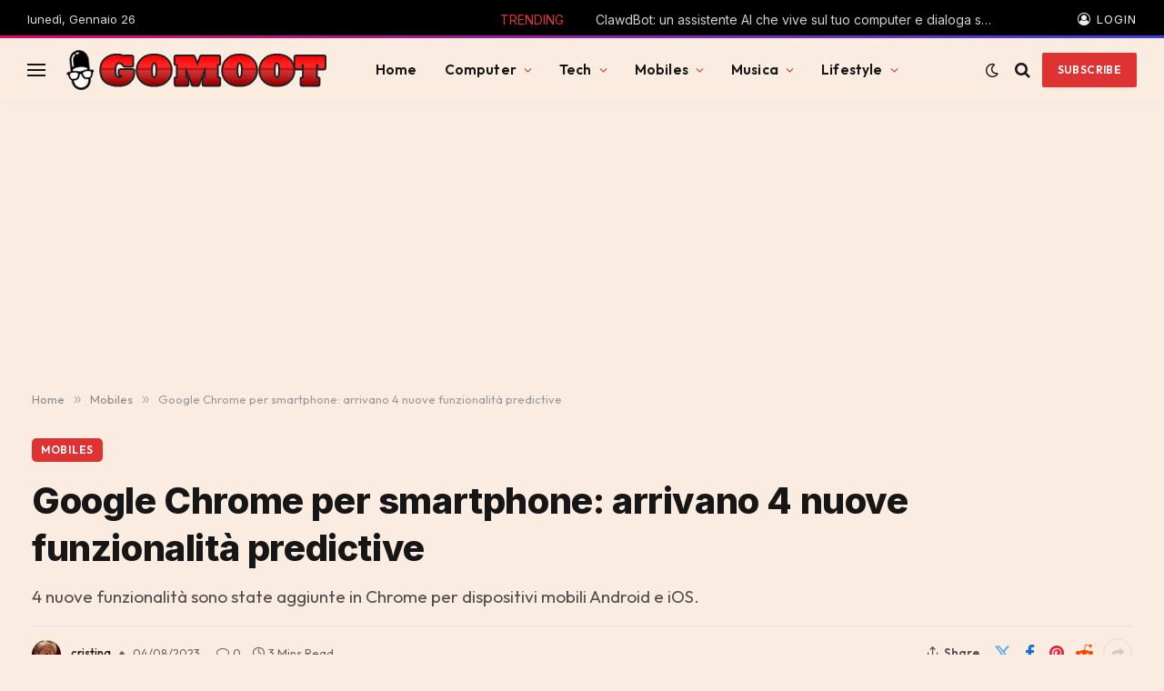

--- FILE ---
content_type: text/html; charset=UTF-8
request_url: https://gomoot.com/google-chrome-per-smartphone-arrivano-4-nuove-funzionalita-predictive/
body_size: 71714
content:
<!DOCTYPE html><html dir="ltr" lang="it-IT" prefix="og: https://ogp.me/ns#" class="s-light site-s-light"><head><script data-no-optimize="1">var litespeed_docref=sessionStorage.getItem("litespeed_docref");litespeed_docref&&(Object.defineProperty(document,"referrer",{get:function(){return litespeed_docref}}),sessionStorage.removeItem("litespeed_docref"));</script> <meta charset="UTF-8" /><meta name="viewport" content="width=device-width, initial-scale=1" /><title>Google Chrome per mobile offre 4 nuove funzionalità</title><link rel="preload" as="font" href="https://gomoot.com/wp-content/themes/smart-mag/css/icons/fonts/ts-icons.woff2?v3.2" type="font/woff2" crossorigin="anonymous" /><meta name="description" content="Un aggiornamento di Google Chrome sta rivoluzionando l&#039;esperienza di ricerca su mobile, consentendo di trovare informazioni più velocemente che mai." /><meta name="robots" content="max-snippet:-1, max-image-preview:large, max-video-preview:-1" /><meta name="author" content="cristina"/><meta name="yandex-verification" content="5cec5cf67c6b7e9b" /><meta name="keywords" content="android,chrome,featured,ios,play store,touch to search" /><link rel="canonical" href="https://gomoot.com/google-chrome-per-smartphone-arrivano-4-nuove-funzionalita-predictive/" /><meta name="generator" content="All in One SEO (AIOSEO) 4.9.3" /><meta property="og:locale" content="it_IT" /><meta property="og:site_name" content="Gomoot : tecnologia e lifestyle Scopri le ultime novità in fatto di hardware, tecnologia IA e altro" /><meta property="og:type" content="article" /><meta property="og:title" content="Google Chrome per mobile offre 4 nuove funzionalità" /><meta property="og:description" content="Un aggiornamento di Google Chrome sta rivoluzionando l&#039;esperienza di ricerca su mobile, consentendo di trovare informazioni più velocemente che mai." /><meta property="og:url" content="https://gomoot.com/google-chrome-per-smartphone-arrivano-4-nuove-funzionalita-predictive/" /><meta property="og:image" content="https://gomoot.com/wp-content/uploads/2023/08/immagine-10.png" /><meta property="og:image:secure_url" content="https://gomoot.com/wp-content/uploads/2023/08/immagine-10.png" /><meta property="og:image:width" content="1200" /><meta property="og:image:height" content="500" /><meta property="article:published_time" content="2023-08-04T12:20:00+00:00" /><meta property="article:modified_time" content="2023-08-03T16:21:31+00:00" /><meta name="twitter:card" content="summary_large_image" /><meta name="twitter:site" content="@grazymen" /><meta name="twitter:title" content="Google Chrome per mobile offre 4 nuove funzionalità" /><meta name="twitter:description" content="Un aggiornamento di Google Chrome sta rivoluzionando l&#039;esperienza di ricerca su mobile, consentendo di trovare informazioni più velocemente che mai." /><meta name="twitter:creator" content="@grazymen" /><meta name="twitter:image" content="https://gomoot.com/wp-content/uploads/2023/08/immagine-10.png" /> <script type="application/ld+json" class="aioseo-schema">{"@context":"https:\/\/schema.org","@graph":[{"@type":"BlogPosting","@id":"https:\/\/gomoot.com\/google-chrome-per-smartphone-arrivano-4-nuove-funzionalita-predictive\/#blogposting","name":"Google Chrome per mobile offre 4 nuove funzionalit\u00e0","headline":"Google Chrome per smartphone: arrivano 4 nuove funzionalit\u00e0 predictive","author":{"@id":"https:\/\/gomoot.com\/author\/cristina\/#author"},"publisher":{"@id":"https:\/\/gomoot.com\/#person"},"image":{"@type":"ImageObject","url":"https:\/\/gomoot.com\/wp-content\/uploads\/2023\/08\/google-chrome-logo-2.avif"},"datePublished":"2023-08-04T14:20:00+02:00","dateModified":"2023-08-03T18:21:31+02:00","inLanguage":"it-IT","mainEntityOfPage":{"@id":"https:\/\/gomoot.com\/google-chrome-per-smartphone-arrivano-4-nuove-funzionalita-predictive\/#webpage"},"isPartOf":{"@id":"https:\/\/gomoot.com\/google-chrome-per-smartphone-arrivano-4-nuove-funzionalita-predictive\/#webpage"},"articleSection":"Mobiles, android, Chrome, featured, ios, Play Store, Touch to Search"},{"@type":"BreadcrumbList","@id":"https:\/\/gomoot.com\/google-chrome-per-smartphone-arrivano-4-nuove-funzionalita-predictive\/#breadcrumblist","itemListElement":[{"@type":"ListItem","@id":"https:\/\/gomoot.com#listItem","position":1,"name":"Home","item":"https:\/\/gomoot.com","nextItem":{"@type":"ListItem","@id":"https:\/\/gomoot.com\/category\/mobiles\/#listItem","name":"Mobiles"}},{"@type":"ListItem","@id":"https:\/\/gomoot.com\/category\/mobiles\/#listItem","position":2,"name":"Mobiles","item":"https:\/\/gomoot.com\/category\/mobiles\/","nextItem":{"@type":"ListItem","@id":"https:\/\/gomoot.com\/google-chrome-per-smartphone-arrivano-4-nuove-funzionalita-predictive\/#listItem","name":"Google Chrome per smartphone: arrivano 4 nuove funzionalit\u00e0 predictive"},"previousItem":{"@type":"ListItem","@id":"https:\/\/gomoot.com#listItem","name":"Home"}},{"@type":"ListItem","@id":"https:\/\/gomoot.com\/google-chrome-per-smartphone-arrivano-4-nuove-funzionalita-predictive\/#listItem","position":3,"name":"Google Chrome per smartphone: arrivano 4 nuove funzionalit\u00e0 predictive","previousItem":{"@type":"ListItem","@id":"https:\/\/gomoot.com\/category\/mobiles\/#listItem","name":"Mobiles"}}]},{"@type":"Person","@id":"https:\/\/gomoot.com\/#person","name":"Graziano","image":{"@type":"ImageObject","@id":"https:\/\/gomoot.com\/google-chrome-per-smartphone-arrivano-4-nuove-funzionalita-predictive\/#personImage","url":"https:\/\/gomoot.com\/wp-content\/uploads\/2025\/11\/cropped-graziano-1-96x96.png","width":96,"height":96,"caption":"Graziano"}},{"@type":"Person","@id":"https:\/\/gomoot.com\/author\/cristina\/#author","url":"https:\/\/gomoot.com\/author\/cristina\/","name":"cristina","image":{"@type":"ImageObject","@id":"https:\/\/gomoot.com\/google-chrome-per-smartphone-arrivano-4-nuove-funzionalita-predictive\/#authorImage","url":"https:\/\/gomoot.com\/wp-content\/uploads\/2025\/11\/cropped-cristina-96x96.png","width":96,"height":96,"caption":"cristina"}},{"@type":"WebPage","@id":"https:\/\/gomoot.com\/google-chrome-per-smartphone-arrivano-4-nuove-funzionalita-predictive\/#webpage","url":"https:\/\/gomoot.com\/google-chrome-per-smartphone-arrivano-4-nuove-funzionalita-predictive\/","name":"Google Chrome per mobile offre 4 nuove funzionalit\u00e0","description":"Un aggiornamento di Google Chrome sta rivoluzionando l'esperienza di ricerca su mobile, consentendo di trovare informazioni pi\u00f9 velocemente che mai.","inLanguage":"it-IT","isPartOf":{"@id":"https:\/\/gomoot.com\/#website"},"breadcrumb":{"@id":"https:\/\/gomoot.com\/google-chrome-per-smartphone-arrivano-4-nuove-funzionalita-predictive\/#breadcrumblist"},"author":{"@id":"https:\/\/gomoot.com\/author\/cristina\/#author"},"creator":{"@id":"https:\/\/gomoot.com\/author\/cristina\/#author"},"image":{"@type":"ImageObject","url":"https:\/\/gomoot.com\/wp-content\/uploads\/2023\/08\/google-chrome-logo-2.avif","@id":"https:\/\/gomoot.com\/google-chrome-per-smartphone-arrivano-4-nuove-funzionalita-predictive\/#mainImage"},"primaryImageOfPage":{"@id":"https:\/\/gomoot.com\/google-chrome-per-smartphone-arrivano-4-nuove-funzionalita-predictive\/#mainImage"},"datePublished":"2023-08-04T14:20:00+02:00","dateModified":"2023-08-03T18:21:31+02:00"},{"@type":"WebSite","@id":"https:\/\/gomoot.com\/#website","url":"https:\/\/gomoot.com\/","name":"Gomoot : blog quotidiano di tecnologia e dintorni, minipc , hardware, gaming, smartphone, musica","description":"Scopri le ultime novit\u00e0 in fatto di hardware, tecnologia IA e altro","inLanguage":"it-IT","publisher":{"@id":"https:\/\/gomoot.com\/#person"}}]}</script> <link rel='dns-prefetch' href='//www.googletagmanager.com' /><link rel='dns-prefetch' href='//fonts.googleapis.com' /><link rel='dns-prefetch' href='//pagead2.googlesyndication.com' /><link rel='dns-prefetch' href='//fundingchoicesmessages.google.com' /><link rel="alternate" type="application/rss+xml" title="Gomoot : tecnologia e lifestyle &raquo; Feed" href="https://gomoot.com/feed/" /><link rel="alternate" type="application/rss+xml" title="Gomoot : tecnologia e lifestyle &raquo; Feed dei commenti" href="https://gomoot.com/comments/feed/" /><link rel="alternate" type="application/rss+xml" title="Gomoot : tecnologia e lifestyle &raquo; Google Chrome per smartphone: arrivano 4 nuove funzionalità predictive Feed dei commenti" href="https://gomoot.com/google-chrome-per-smartphone-arrivano-4-nuove-funzionalita-predictive/feed/" /><link rel="alternate" title="oEmbed (JSON)" type="application/json+oembed" href="https://gomoot.com/wp-json/oembed/1.0/embed?url=https%3A%2F%2Fgomoot.com%2Fgoogle-chrome-per-smartphone-arrivano-4-nuove-funzionalita-predictive%2F" /><link rel="alternate" title="oEmbed (XML)" type="text/xml+oembed" href="https://gomoot.com/wp-json/oembed/1.0/embed?url=https%3A%2F%2Fgomoot.com%2Fgoogle-chrome-per-smartphone-arrivano-4-nuove-funzionalita-predictive%2F&#038;format=xml" /><style id='wp-img-auto-sizes-contain-inline-css' type='text/css'>img:is([sizes=auto i],[sizes^="auto," i]){contain-intrinsic-size:3000px 1500px}
/*# sourceURL=wp-img-auto-sizes-contain-inline-css */</style><style id='wp-emoji-styles-inline-css' type='text/css'>img.wp-smiley, img.emoji {
		display: inline !important;
		border: none !important;
		box-shadow: none !important;
		height: 1em !important;
		width: 1em !important;
		margin: 0 0.07em !important;
		vertical-align: -0.1em !important;
		background: none !important;
		padding: 0 !important;
	}
/*# sourceURL=wp-emoji-styles-inline-css */</style><link data-optimized="1" rel='stylesheet' id='wp-block-library-css' href='https://gomoot.com/wp-content/litespeed/css/c757082cafcf3e7b201c2b7b17b473a8.css?ver=d4c24' type='text/css' media='all' /><style id='classic-theme-styles-inline-css' type='text/css'>/*! This file is auto-generated */
.wp-block-button__link{color:#fff;background-color:#32373c;border-radius:9999px;box-shadow:none;text-decoration:none;padding:calc(.667em + 2px) calc(1.333em + 2px);font-size:1.125em}.wp-block-file__button{background:#32373c;color:#fff;text-decoration:none}
/*# sourceURL=/wp-includes/css/classic-themes.min.css */</style><style id='afpb-button-style-inline-css' type='text/css'>.wp-block-afpb-button a{line-height:1;padding:10px 20px;text-align:center;text-decoration:none;transition:.3s}

/*# sourceURL=https://gomoot.com/wp-content/plugins/affiliate-products-blocks/build/button/style-index.css */</style><style id='afpb-props-cons-style-inline-css' type='text/css'>.wp-block-afpb-props-cons{align-items:stretch;display:flex;flex-wrap:wrap;justify-content:space-between}.wp-block-afpb-props-cons .afpb__cons_box,.wp-block-afpb-props-cons .afpb__props_box{position:relative;width:48%}.wp-block-afpb-props-cons .afpb__icon{background:#fff;border-radius:50%;height:36px;left:50%;line-height:36px;margin-left:-18px;margin-top:-18px;position:absolute;text-align:center;top:0;width:36px}.wp-block-afpb-props-cons .afpb__icon i{font-size:18px}.wp-block-afpb-props-cons .afpb__cons_list ul,.wp-block-afpb-props-cons .afpb__props_list ul{list-style:none!important;margin:0;padding:0}.wp-block-afpb-props-cons .afpb__cons_list ul li,.wp-block-afpb-props-cons .afpb__props_list ul li{line-height:1.6;position:relative}.wp-block-afpb-props-cons .afpb__cons_list ul li:before,.wp-block-afpb-props-cons .afpb__props_list ul li:before{font-family:Font Awesome\ 5 Free;font-weight:900;left:-25px;position:absolute;top:0}.wp-block-afpb-props-cons .afpb__props_list li:before{content:""}.wp-block-afpb-props-cons .afpb__cons_list li:before{content:""}.wp-block-afpb-props-cons .afpb__cons_list,.wp-block-afpb-props-cons .afpb__props_list{padding:30px 15px 15px 40px}@media only screen and (max-width:767px){.wp-block-afpb-props-cons{flex-direction:column}.wp-block-afpb-props-cons .afpb__cons_box,.wp-block-afpb-props-cons .afpb__props_box{width:100%}.wp-block-afpb-props-cons .afpb__props_box{margin-bottom:30px}}

/*# sourceURL=https://gomoot.com/wp-content/plugins/affiliate-products-blocks/build/props-cons/style-index.css */</style><style id='afpb-review-list-style-inline-css' type='text/css'>.rate-select-layer span{color:#ebae00}.rate-base-layer span{color:#7c7c7c}.wp-block-afpb-review-list{align-items:center;box-sizing:border-box;display:flex;justify-content:space-between;margin:15px auto;padding:20px;position:relative}.wp-block-afpb-review-list p:empty{display:none}.wp-block-afpb-review-list .afpb__badge{border-radius:0 20px 20px 0;box-sizing:border-box;font-size:14px;left:-1px;margin-top:-16px;padding:5px 10px;position:absolute;top:0}.wp-block-afpb-review-list .product_photo img{margin:0 auto;max-width:80%}.wp-block-afpb-review-list .product_photo{text-align:center;width:20%}.wp-block-afpb-review-list .product_content{width:50%}.wp-block-afpb-review-list .product__action_area{text-align:center;width:25%}.wp-block-afpb-review-list .product__action_area .product_rating{align-items:center;display:flex;justify-content:center;margin-bottom:5px}.wp-block-afpb-review-list .product__action_area span.rating_value{margin-right:5px}.wp-block-afpb-review-list .afpb__props_list{margin-left:25px}.wp-block-afpb-review-list .title_tag{margin:0 0 15px!important}.wp-block-afpb-review-list .afpb__props_list ul{list-style:none!important;margin:0;padding:0}.wp-block-afpb-review-list .afpb__props_list ul li{line-height:1.4;margin-bottom:7px;position:relative}.wp-block-afpb-review-list .afpb__props_list ul li:before{font-family:Font Awesome\ 5 Free;font-weight:900;left:-25px;position:absolute;top:0}.wp-block-afpb-review-list .afpb__props_list li:before{content:""}.wp-block-afpb-review-list .afpb__icon{background:#fff;border-radius:50%;font-size:17px;height:34px;left:50%;line-height:34px;margin-left:-17px;margin-top:-17px;position:absolute;text-align:center;top:0;width:34px}.wp-block-afpb-review-list a.afpb__btn{display:inline-block;line-height:1.2;padding:8px 10px;text-align:center;text-decoration:none;transition:.3s}@media only screen and (max-width:767px){.wp-block-afpb-review-list{flex-direction:column}.wp-block-afpb-review-list .product__action_area,.wp-block-afpb-review-list .product_content,.wp-block-afpb-review-list .product_photo{width:100%}.wp-block-afpb-review-list .product_photo img{margin-bottom:15px;width:50%}.wp-block-afpb-review-list .product__action_area{margin-top:20px}}

/*# sourceURL=https://gomoot.com/wp-content/plugins/affiliate-products-blocks/build/review-list/style-index.css */</style><style id='afpb-review-style-one-style-inline-css' type='text/css'>.rate-select-layer span{color:#ebae00}.rate-base-layer span{color:#7c7c7c}.wp-block-afpb-review-style-one{position:relative}.wp-block-afpb-review-style-one p:empty{display:none}.wp-block-afpb-review-style-one .afpb__badge{border-radius:0 20px 20px 0;box-sizing:border-box;font-size:14px;left:0;margin-top:-16px;padding:5px 10px;position:absolute;top:0}.wp-block-afpb-review-style-one .afpb__product_info{align-items:center;display:flex;flex-wrap:wrap;justify-content:space-between;padding:30px 20px 20px}.wp-block-afpb-review-style-one .afpb__product_info.afpb__product_info--reverse{flex-direction:row-reverse}.wp-block-afpb-review-style-one .product_content,.wp-block-afpb-review-style-one .product_photo{width:48%}.wp-block-afpb-review-style-one .product_photo img{margin:0 auto;max-width:90%}.wp-block-afpb-review-style-one .title_tag{margin:0 0 15px!important}.wp-block-afpb-review-style-one .product_rating{display:flex}.wp-block-afpb-review-style-one span.rating_value{color:#ebae00;display:inline-block;margin-right:5px}.wp-block-afpb-review-style-one .product_description{margin-top:5px}.wp-block-afpb-review-style-one .product_description p{margin-top:0}.wp-block-afpb-review-style-one .afpb__props_cons{align-items:stretch;display:flex;flex-wrap:wrap;justify-content:space-between;margin:30px 0 20px}.wp-block-afpb-review-style-one .afpb__cons_box,.wp-block-afpb-review-style-one .afpb__props_box{box-sizing:border-box;padding:30px 15px 15px 40px;position:relative;width:48%}.wp-block-afpb-review-style-one .afpb__cons_list ul,.wp-block-afpb-review-style-one .afpb__props_list ul{list-style:none!important;margin:0;padding:0}.wp-block-afpb-review-style-one .afpb__cons_list ul li,.wp-block-afpb-review-style-one .afpb__props_list ul li{line-height:1.4;margin-bottom:7px;position:relative}.wp-block-afpb-review-style-one .afpb__cons_list ul li:before,.wp-block-afpb-review-style-one .afpb__props_list ul li:before{font-family:Font Awesome\ 5 Free;font-weight:900;left:-25px;position:absolute;top:0}.wp-block-afpb-review-style-one .afpb__props_list li:before{content:""}.wp-block-afpb-review-style-one .afpb__cons_list li:before{content:""}.wp-block-afpb-review-style-one .afpb__icon{background:#fff;border-radius:50%;font-size:17px;height:34px;left:50%;line-height:34px;margin-left:-17px;margin-top:-17px;position:absolute;text-align:center;top:0;width:34px}.wp-block-afpb-review-style-one a.afpb__btn{display:block;line-height:1;padding:10px 20px;text-align:center;text-decoration:none;transition:.3s}@media only screen and (max-width:767px){.wp-block-afpb-review-style-one .afpb__product_info,.wp-block-afpb-review-style-one .afpb__product_info.afpb__product_info--reverse{flex-direction:column}.wp-block-afpb-review-style-one .product_content,.wp-block-afpb-review-style-one .product_photo{width:100%}.wp-block-afpb-review-style-one .afpb__props_cons{flex-direction:column}.wp-block-afpb-review-style-one .afpb__cons_box,.wp-block-afpb-review-style-one .afpb__props_box{width:100%}.wp-block-afpb-review-style-one .afpb__props_box{padding:15px 15px 15px 40px}.wp-block-afpb-review-style-one .afpb__cons_box{padding:0 15px 15px 40px;width:100%}.wp-block-afpb-review-style-one .afpb__icon{display:none}}

/*# sourceURL=https://gomoot.com/wp-content/plugins/affiliate-products-blocks/build/review-style-one/style-index.css */</style><style id='afpb-product-showcase-style-inline-css' type='text/css'>.rate-select-layer span{color:#ebae00}.rate-base-layer span{color:#7c7c7c}.wp-block-afpb-product-showcase{position:relative}.wp-block-afpb-product-showcase p:empty{display:none}.wp-block-afpb-product-showcase .afpb__badge{border-radius:0 20px 20px 0;box-sizing:border-box;font-size:14px;left:0;margin-top:-16px;padding:5px 10px;position:absolute;top:0}.wp-block-afpb-product-showcase .afpb__product_info{align-items:center;display:flex;flex-wrap:wrap;justify-content:space-between;padding:30px 20px 20px}.wp-block-afpb-product-showcase .afpb__product_info.afpb__product_info--reverse{flex-direction:row-reverse}.wp-block-afpb-product-showcase .product_content,.wp-block-afpb-product-showcase .product_photo{width:48%}.wp-block-afpb-product-showcase .product_photo{text-align:center}.wp-block-afpb-product-showcase .product_photo img{max-width:90%}.wp-block-afpb-product-showcase .title_tag{margin:0 0 15px!important}.wp-block-afpb-product-showcase .product_rating{display:flex}.wp-block-afpb-product-showcase span.rating_value{color:#ebae00;display:inline-block;margin-right:5px}.wp-block-afpb-product-showcase .product_description{margin-top:5px}.wp-block-afpb-product-showcase .product_description p{margin-top:0}.wp-block-afpb-product-showcase .afpb__cons_list ul,.wp-block-afpb-product-showcase .afpb__props_list ul{list-style:none!important;margin:0;padding:0}.wp-block-afpb-product-showcase .afpb__cons_list ul li,.wp-block-afpb-product-showcase .afpb__props_list ul li{line-height:1.4;margin-bottom:7px;position:relative}.wp-block-afpb-product-showcase .afpb__cons_list ul li:before,.wp-block-afpb-product-showcase .afpb__props_list ul li:before{font-family:Font Awesome\ 5 Free;font-weight:900;left:-25px;position:absolute;top:0}.wp-block-afpb-product-showcase .afpb__props_list li:before{content:""}.wp-block-afpb-product-showcase .afpb__cons_list li:before{content:""}.wp-block-afpb-product-showcase a.afpb__btn{display:block;line-height:1;margin-top:10px;padding:10px 20px;text-align:center;text-decoration:none;transition:.3s}.wp-block-afpb-product-showcase .afpb__cons_list,.wp-block-afpb-product-showcase .afpb__props_list{padding-left:25px}.wp-block-afpb-product-showcase .afpb__props_cons_title{font-weight:500;margin-bottom:5px}@media only screen and (max-width:767px){.wp-block-afpb-product-showcase .afpb__product_info,.wp-block-afpb-product-showcase .afpb__product_info.afpb__product_info--reverse{flex-direction:column}.wp-block-afpb-product-showcase .product_content,.wp-block-afpb-product-showcase .product_photo{width:100%}.wp-block-afpb-product-showcase .product_photo img{max-width:60%}.wp-block-afpb-product-showcase .afpb__props_cons{flex-direction:column}.wp-block-afpb-product-showcase .afpb__cons_box,.wp-block-afpb-product-showcase .afpb__props_box{width:100%}.wp-block-afpb-product-showcase .afpb__props_box{padding:0}.wp-block-afpb-product-showcase .afpb__cons_box{padding:0;width:100%}.wp-block-afpb-product-showcase a.afpb__btn{margin-bottom:10px}}

/*# sourceURL=https://gomoot.com/wp-content/plugins/affiliate-products-blocks/build/review-style-two/style-index.css */</style><style id='afpb-list-table-style-inline-css' type='text/css'>.rate-select-layer span{color:#ebae00}.rate-base-layer span{color:#7c7c7c}.wp-block-afpb-list-item{align-items:center;box-sizing:border-box;display:flex;justify-content:space-between;margin:0 auto;padding:20px;position:relative}.wp-block-afpb-list-item p:empty{display:none}.wp-block-afpb-list-item .afpb__badge{border-radius:0 20px 20px 0;box-sizing:border-box;font-size:14px;left:-1px;margin-top:-16px;padding:5px 10px;position:absolute;top:0}.wp-block-afpb-list-item .product_photo img{margin:0 auto;max-width:80%}.wp-block-afpb-list-item .product_photo{text-align:center;width:20%}.wp-block-afpb-list-item .product_content{width:50%}.wp-block-afpb-list-item .product__action_area{text-align:center;width:25%}.wp-block-afpb-list-item .product__action_area .product_rating{align-items:center;display:flex;justify-content:center;margin-bottom:5px}.wp-block-afpb-list-item .product__action_area span.rating_value{margin-right:5px}.wp-block-afpb-list-item .afpb__props_list{margin-left:25px}.wp-block-afpb-list-item .title_tag{margin:0 0 15px!important}.wp-block-afpb-list-item .afpb__props_list ul{list-style:none!important;margin:0;padding:0}.wp-block-afpb-list-item .afpb__props_list ul li{line-height:1.4;margin-bottom:7px;position:relative}.wp-block-afpb-list-item .afpb__props_list ul li:before{font-family:Font Awesome\ 5 Free;font-weight:900;left:-25px;position:absolute;top:0}.wp-block-afpb-list-item .afpb__props_list li:before{content:""}.wp-block-afpb-list-item .afpb__icon{background:#fff;border-radius:50%;font-size:17px;height:34px;left:50%;line-height:34px;margin-left:-17px;margin-top:-17px;position:absolute;text-align:center;top:0;width:34px}.wp-block-afpb-list-item a.afpb__btn{display:inline-block;line-height:1.2;padding:8px 10px;text-align:center;text-decoration:none;transition:.3s}@media only screen and (max-width:767px){.wp-block-afpb-list-item{flex-direction:column}.wp-block-afpb-list-item .product__action_area,.wp-block-afpb-list-item .product_content,.wp-block-afpb-list-item .product_photo{width:100%}.wp-block-afpb-list-item .product_photo img{margin-bottom:15px;width:50%}.wp-block-afpb-list-item .product__action_area{margin-top:20px}}

/*# sourceURL=https://gomoot.com/wp-content/plugins/affiliate-products-blocks/build/list-table/style-index.css */</style><style id='afpb-comparison-table-style-inline-css' type='text/css'>.rate-select-layer span{color:#ebae00}.rate-base-layer span{color:#7c7c7c}.wp-block-afpb-product-item{align-items:stretch;box-sizing:border-box;display:flex;justify-content:space-between;margin:0 auto;padding:0!important;position:relative}.wp-block-afpb-product-item p:empty{display:none}.wp-block-afpb-product-item .afpb__badge{border-radius:0 20px 20px 0;box-sizing:border-box;font-size:14px;left:-1px;margin-top:-16px;padding:5px 10px;position:absolute;top:0}.wp-block-afpb-product-item .product_photo img{margin:0 auto;max-width:80%}.wp-block-afpb-product-item .product_photo{text-align:center;width:20%}.wp-block-afpb-product-item .product_content{width:50%}.wp-block-afpb-product-item .product__action_area{text-align:center;width:25%}.wp-block-afpb-product-item .product__action_area .product_rating{align-items:center;display:flex;justify-content:center;margin-bottom:5px}.wp-block-afpb-product-item .product__action_area span.rating_value{margin-right:5px}.wp-block-afpb-product-item .afpb__props_list{margin-left:25px}.wp-block-afpb-product-item .title_tag{margin:0 0 15px!important}.wp-block-afpb-product-item .afpb__props_list ul{list-style:none!important;margin:0;padding:0}.wp-block-afpb-product-item .afpb__props_list ul li{line-height:1.4;margin-bottom:7px;position:relative}.wp-block-afpb-product-item .afpb__props_list ul li:before{font-family:Font Awesome\ 5 Free;font-weight:900;left:-25px;position:absolute;top:0}.wp-block-afpb-product-item .afpb__props_list li:before{content:""}.wp-block-afpb-product-item .afpb__icon{background:#fff;border-radius:50%;font-size:17px;height:34px;left:50%;line-height:34px;margin-left:-17px;margin-top:-17px;position:absolute;text-align:center;top:0;width:34px}.wp-block-afpb-product-item a.afpb__btn{display:inline-block;line-height:1.2;padding:8px 10px;text-align:center;text-decoration:none;transition:.3s}.wp-block-afpb-product-item .product__action_area,.wp-block-afpb-product-item .product_content,.wp-block-afpb-product-item .product_photo{box-sizing:border-box;display:table;padding:10px}.wp-block-afpb-product-item .display_tablecell{display:table-cell;height:100%;vertical-align:middle;width:100%}@media only screen and (max-width:767px){.wp-block-afpb-product-item{flex-direction:column;padding:20px!important}.wp-block-afpb-product-item .product__action_area,.wp-block-afpb-product-item .product_content,.wp-block-afpb-product-item .product_photo{width:100%}.wp-block-afpb-product-item .product_photo img{margin-bottom:15px;width:50%}.wp-block-afpb-product-item .product__action_area{margin-top:20px}.wp-block-afpb-product-item .product__action_area,.wp-block-afpb-product-item .product_content,.wp-block-afpb-product-item .product_photo{border-right:0!important;padding:0!important}}

/*# sourceURL=https://gomoot.com/wp-content/plugins/affiliate-products-blocks/build/comparison-table/style-index.css */</style><link data-optimized="1" rel='stylesheet' id='aioseo/css/src/vue/standalone/blocks/table-of-contents/global.scss-css' href='https://gomoot.com/wp-content/litespeed/css/a78f597eb4262c43c7b137fb085b3125.css?ver=e17d8' type='text/css' media='all' /><style id='kevinbatdorf-code-block-pro-style-inline-css' type='text/css'>.wp-block-kevinbatdorf-code-block-pro{direction:ltr!important;font-family:ui-monospace,SFMono-Regular,Menlo,Monaco,Consolas,monospace;-webkit-text-size-adjust:100%!important;box-sizing:border-box!important;position:relative!important}.wp-block-kevinbatdorf-code-block-pro *{box-sizing:border-box!important}.wp-block-kevinbatdorf-code-block-pro pre,.wp-block-kevinbatdorf-code-block-pro pre *{font-size:inherit!important;line-height:inherit!important}.wp-block-kevinbatdorf-code-block-pro:not(.code-block-pro-editor) pre{background-image:none!important;border:0!important;border-radius:0!important;border-style:none!important;border-width:0!important;color:inherit!important;font-family:inherit!important;margin:0!important;overflow:auto!important;overflow-wrap:normal!important;padding:16px 0 16px 16px!important;text-align:left!important;white-space:pre!important;--tw-shadow:0 0 #0000;--tw-shadow-colored:0 0 #0000;box-shadow:var(--tw-ring-offset-shadow,0 0 #0000),var(--tw-ring-shadow,0 0 #0000),var(--tw-shadow)!important;outline:2px solid transparent!important;outline-offset:2px!important}.wp-block-kevinbatdorf-code-block-pro:not(.code-block-pro-editor) pre:focus-visible{outline-color:inherit!important}.wp-block-kevinbatdorf-code-block-pro.padding-disabled:not(.code-block-pro-editor) pre{padding:0!important}.wp-block-kevinbatdorf-code-block-pro.padding-bottom-disabled pre{padding-bottom:0!important}.wp-block-kevinbatdorf-code-block-pro:not(.code-block-pro-editor) pre code{background:none!important;background-color:transparent!important;border:0!important;border-radius:0!important;border-style:none!important;border-width:0!important;color:inherit!important;display:block!important;font-family:inherit!important;margin:0!important;overflow-wrap:normal!important;padding:0!important;text-align:left!important;white-space:pre!important;width:100%!important;--tw-shadow:0 0 #0000;--tw-shadow-colored:0 0 #0000;box-shadow:var(--tw-ring-offset-shadow,0 0 #0000),var(--tw-ring-shadow,0 0 #0000),var(--tw-shadow)!important}.wp-block-kevinbatdorf-code-block-pro:not(.code-block-pro-editor) pre code .line{display:inline-block!important;min-width:var(--cbp-block-width,100%)!important;vertical-align:top!important}.wp-block-kevinbatdorf-code-block-pro.cbp-has-line-numbers:not(.code-block-pro-editor) pre code .line{padding-left:calc(12px + var(--cbp-line-number-width, auto))!important}.wp-block-kevinbatdorf-code-block-pro.cbp-has-line-numbers:not(.code-block-pro-editor) pre code{counter-increment:step calc(var(--cbp-line-number-start, 1) - 1)!important;counter-reset:step!important}.wp-block-kevinbatdorf-code-block-pro pre code .line{position:relative!important}.wp-block-kevinbatdorf-code-block-pro:not(.code-block-pro-editor) pre code .line:before{content:""!important;display:inline-block!important}.wp-block-kevinbatdorf-code-block-pro.cbp-has-line-numbers:not(.code-block-pro-editor) pre code .line:not(.cbp-line-number-disabled):before{color:var(--cbp-line-number-color,#999)!important;content:counter(step)!important;counter-increment:step!important;left:0!important;opacity:.5!important;position:absolute!important;text-align:right!important;transition-duration:.5s!important;transition-property:opacity!important;transition-timing-function:cubic-bezier(.4,0,.2,1)!important;-webkit-user-select:none!important;-moz-user-select:none!important;user-select:none!important;width:var(--cbp-line-number-width,auto)!important}.wp-block-kevinbatdorf-code-block-pro.cbp-highlight-hover .line{min-height:var(--cbp-block-height,100%)!important}.wp-block-kevinbatdorf-code-block-pro .line.cbp-line-highlight .cbp-line-highlighter,.wp-block-kevinbatdorf-code-block-pro .line.cbp-no-blur:hover .cbp-line-highlighter,.wp-block-kevinbatdorf-code-block-pro.cbp-highlight-hover:not(.cbp-blur-enabled:not(.cbp-unblur-on-hover)) .line:hover .cbp-line-highlighter{background:var(--cbp-line-highlight-color,rgb(14 165 233/.2))!important;left:-16px!important;min-height:var(--cbp-block-height,100%)!important;min-width:calc(var(--cbp-block-width, 100%) + 16px)!important;pointer-events:none!important;position:absolute!important;top:0!important;width:100%!important}[data-code-block-pro-font-family="Code-Pro-Comic-Mono.ttf"].wp-block-kevinbatdorf-code-block-pro .line.cbp-line-highlight .cbp-line-highlighter,[data-code-block-pro-font-family="Code-Pro-Comic-Mono.ttf"].wp-block-kevinbatdorf-code-block-pro .line.cbp-no-blur:hover .cbp-line-highlighter,[data-code-block-pro-font-family="Code-Pro-Comic-Mono.ttf"].wp-block-kevinbatdorf-code-block-pro.cbp-highlight-hover:not(.cbp-blur-enabled:not(.cbp-unblur-on-hover)) .line:hover .cbp-line-highlighter{top:-.125rem!important}[data-code-block-pro-font-family=Code-Pro-Fira-Code].wp-block-kevinbatdorf-code-block-pro .line.cbp-line-highlight .cbp-line-highlighter,[data-code-block-pro-font-family=Code-Pro-Fira-Code].wp-block-kevinbatdorf-code-block-pro .line.cbp-no-blur:hover .cbp-line-highlighter,[data-code-block-pro-font-family=Code-Pro-Fira-Code].wp-block-kevinbatdorf-code-block-pro.cbp-highlight-hover:not(.cbp-blur-enabled:not(.cbp-unblur-on-hover)) .line:hover .cbp-line-highlighter{top:-1.5px!important}[data-code-block-pro-font-family="Code-Pro-Deja-Vu-Mono.ttf"].wp-block-kevinbatdorf-code-block-pro .line.cbp-line-highlight .cbp-line-highlighter,[data-code-block-pro-font-family="Code-Pro-Deja-Vu-Mono.ttf"].wp-block-kevinbatdorf-code-block-pro .line.cbp-no-blur:hover .cbp-line-highlighter,[data-code-block-pro-font-family="Code-Pro-Deja-Vu-Mono.ttf"].wp-block-kevinbatdorf-code-block-pro.cbp-highlight-hover:not(.cbp-blur-enabled:not(.cbp-unblur-on-hover)) .line:hover .cbp-line-highlighter,[data-code-block-pro-font-family=Code-Pro-Cozette].wp-block-kevinbatdorf-code-block-pro .line.cbp-line-highlight .cbp-line-highlighter,[data-code-block-pro-font-family=Code-Pro-Cozette].wp-block-kevinbatdorf-code-block-pro .line.cbp-no-blur:hover .cbp-line-highlighter,[data-code-block-pro-font-family=Code-Pro-Cozette].wp-block-kevinbatdorf-code-block-pro.cbp-highlight-hover:not(.cbp-blur-enabled:not(.cbp-unblur-on-hover)) .line:hover .cbp-line-highlighter{top:-1px!important}.wp-block-kevinbatdorf-code-block-pro:not(.code-block-pro-editor).padding-disabled pre .line.cbp-line-highlight:after{left:0!important;width:100%!important}.wp-block-kevinbatdorf-code-block-pro.cbp-blur-enabled pre .line:not(.cbp-no-blur){filter:blur(1.35px)!important;opacity:.8!important;pointer-events:none!important;transition-duration:.2s!important;transition-property:all!important;transition-timing-function:cubic-bezier(.4,0,.2,1)!important}.wp-block-kevinbatdorf-code-block-pro.cbp-blur-enabled.cbp-unblur-on-hover:hover pre .line:not(.cbp-no-blur){opacity:1!important;pointer-events:auto!important;--tw-blur: ;filter:var(--tw-blur) var(--tw-brightness) var(--tw-contrast) var(--tw-grayscale) var(--tw-hue-rotate) var(--tw-invert) var(--tw-saturate) var(--tw-sepia) var(--tw-drop-shadow)!important}.wp-block-kevinbatdorf-code-block-pro:not(.code-block-pro-editor) pre *{font-family:inherit!important}.cbp-see-more-simple-btn-hover{transition-property:none!important}.cbp-see-more-simple-btn-hover:hover{box-shadow:inset 0 0 100px 100px hsla(0,0%,100%,.1)!important}.code-block-pro-copy-button{border:0!important;border-style:none!important;border-width:0!important;cursor:pointer!important;left:auto!important;line-height:1!important;opacity:.1!important;outline:2px solid transparent!important;outline-offset:2px!important;padding:6px!important;position:absolute!important;right:0!important;top:0!important;transition-duration:.2s!important;transition-property:opacity!important;transition-timing-function:cubic-bezier(.4,0,.2,1)!important;z-index:10!important}.code-block-pro-copy-button:focus{opacity:.4!important}.code-block-pro-copy-button:focus-visible{outline-color:inherit!important}.code-block-pro-copy-button:not([data-has-text-button]){background:none!important;background-color:transparent!important}body .wp-block-kevinbatdorf-code-block-pro:not(#x) .code-block-pro-copy-button-pre,body .wp-block-kevinbatdorf-code-block-pro:not(#x) .code-block-pro-copy-button-textarea{clip:rect(0,0,0,0)!important;background-color:transparent!important;border-width:0!important;color:transparent!important;height:1px!important;left:0!important;margin:-.25rem!important;opacity:0!important;overflow:hidden!important;pointer-events:none!important;position:absolute!important;resize:none!important;top:0!important;white-space:nowrap!important;width:1px!important;--tw-shadow:0 0 #0000;--tw-shadow-colored:0 0 #0000;box-shadow:var(--tw-ring-offset-shadow,0 0 #0000),var(--tw-ring-shadow,0 0 #0000),var(--tw-shadow)!important}.wp-block-kevinbatdorf-code-block-pro.padding-disabled .code-block-pro-copy-button{padding:0!important}.wp-block-kevinbatdorf-code-block-pro:hover .code-block-pro-copy-button{opacity:.5!important}.wp-block-kevinbatdorf-code-block-pro .code-block-pro-copy-button:hover{opacity:.9!important}.code-block-pro-copy-button[data-has-text-button],.wp-block-kevinbatdorf-code-block-pro:hover .code-block-pro-copy-button[data-has-text-button]{opacity:1!important}.wp-block-kevinbatdorf-code-block-pro .code-block-pro-copy-button[data-has-text-button]:hover{opacity:.8!important}.code-block-pro-copy-button[data-has-text-button]{border-radius:.75rem!important;display:block!important;margin-right:.75rem!important;margin-top:.7rem!important;padding:.125rem .375rem!important}.code-block-pro-copy-button[data-inside-header-type=headlightsMuted],.code-block-pro-copy-button[data-inside-header-type^=headlights]{margin-top:.85rem!important}.code-block-pro-copy-button[data-inside-header-type=headlightsMutedAlt]{margin-top:.65rem!important}.code-block-pro-copy-button[data-inside-header-type=simpleString]{margin-top:.645rem!important}.code-block-pro-copy-button[data-inside-header-type=pillString]{margin-top:1rem!important}.code-block-pro-copy-button[data-inside-header-type=pillString] .cbp-btn-text{position:relative!important;top:1px!important}.cbp-btn-text{font-size:.75rem!important;line-height:1rem!important}.code-block-pro-copy-button .without-check{display:block!important}.code-block-pro-copy-button .with-check{display:none!important}.code-block-pro-copy-button.cbp-copying{opacity:1!important}.code-block-pro-copy-button.cbp-copying .without-check{display:none!important}.code-block-pro-copy-button.cbp-copying .with-check{display:block!important}.cbp-footer-link:hover{text-decoration-line:underline!important}@media print{.wp-block-kevinbatdorf-code-block-pro pre{max-height:none!important}.wp-block-kevinbatdorf-code-block-pro:not(#x) .line:before{background-color:transparent!important;color:inherit!important}.wp-block-kevinbatdorf-code-block-pro:not(#x) .cbp-line-highlighter,.wp-block-kevinbatdorf-code-block-pro:not(#x)>span{display:none!important}}

/*# sourceURL=https://gomoot.com/wp-content/plugins/code-block-pro/build/style-index.css */</style><link data-optimized="1" rel='stylesheet' id='afpb-font-awesome-css-css' href='https://gomoot.com/wp-content/litespeed/css/9a4ae5780076e24dc9d58cb86403e0e0.css?ver=39609' type='text/css' media='all' /><style id='global-styles-inline-css' type='text/css'>:root{--wp--preset--aspect-ratio--square: 1;--wp--preset--aspect-ratio--4-3: 4/3;--wp--preset--aspect-ratio--3-4: 3/4;--wp--preset--aspect-ratio--3-2: 3/2;--wp--preset--aspect-ratio--2-3: 2/3;--wp--preset--aspect-ratio--16-9: 16/9;--wp--preset--aspect-ratio--9-16: 9/16;--wp--preset--color--black: #000000;--wp--preset--color--cyan-bluish-gray: #abb8c3;--wp--preset--color--white: #ffffff;--wp--preset--color--pale-pink: #f78da7;--wp--preset--color--vivid-red: #cf2e2e;--wp--preset--color--luminous-vivid-orange: #ff6900;--wp--preset--color--luminous-vivid-amber: #fcb900;--wp--preset--color--light-green-cyan: #7bdcb5;--wp--preset--color--vivid-green-cyan: #00d084;--wp--preset--color--pale-cyan-blue: #8ed1fc;--wp--preset--color--vivid-cyan-blue: #0693e3;--wp--preset--color--vivid-purple: #9b51e0;--wp--preset--gradient--vivid-cyan-blue-to-vivid-purple: linear-gradient(135deg,rgb(6,147,227) 0%,rgb(155,81,224) 100%);--wp--preset--gradient--light-green-cyan-to-vivid-green-cyan: linear-gradient(135deg,rgb(122,220,180) 0%,rgb(0,208,130) 100%);--wp--preset--gradient--luminous-vivid-amber-to-luminous-vivid-orange: linear-gradient(135deg,rgb(252,185,0) 0%,rgb(255,105,0) 100%);--wp--preset--gradient--luminous-vivid-orange-to-vivid-red: linear-gradient(135deg,rgb(255,105,0) 0%,rgb(207,46,46) 100%);--wp--preset--gradient--very-light-gray-to-cyan-bluish-gray: linear-gradient(135deg,rgb(238,238,238) 0%,rgb(169,184,195) 100%);--wp--preset--gradient--cool-to-warm-spectrum: linear-gradient(135deg,rgb(74,234,220) 0%,rgb(151,120,209) 20%,rgb(207,42,186) 40%,rgb(238,44,130) 60%,rgb(251,105,98) 80%,rgb(254,248,76) 100%);--wp--preset--gradient--blush-light-purple: linear-gradient(135deg,rgb(255,206,236) 0%,rgb(152,150,240) 100%);--wp--preset--gradient--blush-bordeaux: linear-gradient(135deg,rgb(254,205,165) 0%,rgb(254,45,45) 50%,rgb(107,0,62) 100%);--wp--preset--gradient--luminous-dusk: linear-gradient(135deg,rgb(255,203,112) 0%,rgb(199,81,192) 50%,rgb(65,88,208) 100%);--wp--preset--gradient--pale-ocean: linear-gradient(135deg,rgb(255,245,203) 0%,rgb(182,227,212) 50%,rgb(51,167,181) 100%);--wp--preset--gradient--electric-grass: linear-gradient(135deg,rgb(202,248,128) 0%,rgb(113,206,126) 100%);--wp--preset--gradient--midnight: linear-gradient(135deg,rgb(2,3,129) 0%,rgb(40,116,252) 100%);--wp--preset--font-size--small: 13px;--wp--preset--font-size--medium: 20px;--wp--preset--font-size--large: 36px;--wp--preset--font-size--x-large: 42px;--wp--preset--spacing--20: 0.44rem;--wp--preset--spacing--30: 0.67rem;--wp--preset--spacing--40: 1rem;--wp--preset--spacing--50: 1.5rem;--wp--preset--spacing--60: 2.25rem;--wp--preset--spacing--70: 3.38rem;--wp--preset--spacing--80: 5.06rem;--wp--preset--shadow--natural: 6px 6px 9px rgba(0, 0, 0, 0.2);--wp--preset--shadow--deep: 12px 12px 50px rgba(0, 0, 0, 0.4);--wp--preset--shadow--sharp: 6px 6px 0px rgba(0, 0, 0, 0.2);--wp--preset--shadow--outlined: 6px 6px 0px -3px rgb(255, 255, 255), 6px 6px rgb(0, 0, 0);--wp--preset--shadow--crisp: 6px 6px 0px rgb(0, 0, 0);}:where(.is-layout-flex){gap: 0.5em;}:where(.is-layout-grid){gap: 0.5em;}body .is-layout-flex{display: flex;}.is-layout-flex{flex-wrap: wrap;align-items: center;}.is-layout-flex > :is(*, div){margin: 0;}body .is-layout-grid{display: grid;}.is-layout-grid > :is(*, div){margin: 0;}:where(.wp-block-columns.is-layout-flex){gap: 2em;}:where(.wp-block-columns.is-layout-grid){gap: 2em;}:where(.wp-block-post-template.is-layout-flex){gap: 1.25em;}:where(.wp-block-post-template.is-layout-grid){gap: 1.25em;}.has-black-color{color: var(--wp--preset--color--black) !important;}.has-cyan-bluish-gray-color{color: var(--wp--preset--color--cyan-bluish-gray) !important;}.has-white-color{color: var(--wp--preset--color--white) !important;}.has-pale-pink-color{color: var(--wp--preset--color--pale-pink) !important;}.has-vivid-red-color{color: var(--wp--preset--color--vivid-red) !important;}.has-luminous-vivid-orange-color{color: var(--wp--preset--color--luminous-vivid-orange) !important;}.has-luminous-vivid-amber-color{color: var(--wp--preset--color--luminous-vivid-amber) !important;}.has-light-green-cyan-color{color: var(--wp--preset--color--light-green-cyan) !important;}.has-vivid-green-cyan-color{color: var(--wp--preset--color--vivid-green-cyan) !important;}.has-pale-cyan-blue-color{color: var(--wp--preset--color--pale-cyan-blue) !important;}.has-vivid-cyan-blue-color{color: var(--wp--preset--color--vivid-cyan-blue) !important;}.has-vivid-purple-color{color: var(--wp--preset--color--vivid-purple) !important;}.has-black-background-color{background-color: var(--wp--preset--color--black) !important;}.has-cyan-bluish-gray-background-color{background-color: var(--wp--preset--color--cyan-bluish-gray) !important;}.has-white-background-color{background-color: var(--wp--preset--color--white) !important;}.has-pale-pink-background-color{background-color: var(--wp--preset--color--pale-pink) !important;}.has-vivid-red-background-color{background-color: var(--wp--preset--color--vivid-red) !important;}.has-luminous-vivid-orange-background-color{background-color: var(--wp--preset--color--luminous-vivid-orange) !important;}.has-luminous-vivid-amber-background-color{background-color: var(--wp--preset--color--luminous-vivid-amber) !important;}.has-light-green-cyan-background-color{background-color: var(--wp--preset--color--light-green-cyan) !important;}.has-vivid-green-cyan-background-color{background-color: var(--wp--preset--color--vivid-green-cyan) !important;}.has-pale-cyan-blue-background-color{background-color: var(--wp--preset--color--pale-cyan-blue) !important;}.has-vivid-cyan-blue-background-color{background-color: var(--wp--preset--color--vivid-cyan-blue) !important;}.has-vivid-purple-background-color{background-color: var(--wp--preset--color--vivid-purple) !important;}.has-black-border-color{border-color: var(--wp--preset--color--black) !important;}.has-cyan-bluish-gray-border-color{border-color: var(--wp--preset--color--cyan-bluish-gray) !important;}.has-white-border-color{border-color: var(--wp--preset--color--white) !important;}.has-pale-pink-border-color{border-color: var(--wp--preset--color--pale-pink) !important;}.has-vivid-red-border-color{border-color: var(--wp--preset--color--vivid-red) !important;}.has-luminous-vivid-orange-border-color{border-color: var(--wp--preset--color--luminous-vivid-orange) !important;}.has-luminous-vivid-amber-border-color{border-color: var(--wp--preset--color--luminous-vivid-amber) !important;}.has-light-green-cyan-border-color{border-color: var(--wp--preset--color--light-green-cyan) !important;}.has-vivid-green-cyan-border-color{border-color: var(--wp--preset--color--vivid-green-cyan) !important;}.has-pale-cyan-blue-border-color{border-color: var(--wp--preset--color--pale-cyan-blue) !important;}.has-vivid-cyan-blue-border-color{border-color: var(--wp--preset--color--vivid-cyan-blue) !important;}.has-vivid-purple-border-color{border-color: var(--wp--preset--color--vivid-purple) !important;}.has-vivid-cyan-blue-to-vivid-purple-gradient-background{background: var(--wp--preset--gradient--vivid-cyan-blue-to-vivid-purple) !important;}.has-light-green-cyan-to-vivid-green-cyan-gradient-background{background: var(--wp--preset--gradient--light-green-cyan-to-vivid-green-cyan) !important;}.has-luminous-vivid-amber-to-luminous-vivid-orange-gradient-background{background: var(--wp--preset--gradient--luminous-vivid-amber-to-luminous-vivid-orange) !important;}.has-luminous-vivid-orange-to-vivid-red-gradient-background{background: var(--wp--preset--gradient--luminous-vivid-orange-to-vivid-red) !important;}.has-very-light-gray-to-cyan-bluish-gray-gradient-background{background: var(--wp--preset--gradient--very-light-gray-to-cyan-bluish-gray) !important;}.has-cool-to-warm-spectrum-gradient-background{background: var(--wp--preset--gradient--cool-to-warm-spectrum) !important;}.has-blush-light-purple-gradient-background{background: var(--wp--preset--gradient--blush-light-purple) !important;}.has-blush-bordeaux-gradient-background{background: var(--wp--preset--gradient--blush-bordeaux) !important;}.has-luminous-dusk-gradient-background{background: var(--wp--preset--gradient--luminous-dusk) !important;}.has-pale-ocean-gradient-background{background: var(--wp--preset--gradient--pale-ocean) !important;}.has-electric-grass-gradient-background{background: var(--wp--preset--gradient--electric-grass) !important;}.has-midnight-gradient-background{background: var(--wp--preset--gradient--midnight) !important;}.has-small-font-size{font-size: var(--wp--preset--font-size--small) !important;}.has-medium-font-size{font-size: var(--wp--preset--font-size--medium) !important;}.has-large-font-size{font-size: var(--wp--preset--font-size--large) !important;}.has-x-large-font-size{font-size: var(--wp--preset--font-size--x-large) !important;}
:where(.wp-block-post-template.is-layout-flex){gap: 1.25em;}:where(.wp-block-post-template.is-layout-grid){gap: 1.25em;}
:where(.wp-block-term-template.is-layout-flex){gap: 1.25em;}:where(.wp-block-term-template.is-layout-grid){gap: 1.25em;}
:where(.wp-block-columns.is-layout-flex){gap: 2em;}:where(.wp-block-columns.is-layout-grid){gap: 2em;}
:root :where(.wp-block-pullquote){font-size: 1.5em;line-height: 1.6;}
/*# sourceURL=global-styles-inline-css */</style><link data-optimized="1" rel='stylesheet' id='game-review-score-style-css' href='https://gomoot.com/wp-content/litespeed/css/fb7fe1f8c0944e7a87cecf981f455d82.css?ver=de7cb' type='text/css' media='all' /><link data-optimized="1" rel='stylesheet' id='gomoot-donation-frontend-css' href='https://gomoot.com/wp-content/litespeed/css/a61bc086845817db876036523df4fdd9.css?ver=19ac4' type='text/css' media='all' /><link data-optimized="1" rel='stylesheet' id='smartmag-core-css' href='https://gomoot.com/wp-content/litespeed/css/7478a31162098bb7106ebb0f11a8517a.css?ver=0aaad' type='text/css' media='all' /><style id='smartmag-core-inline-css' type='text/css'>:root { --c-main: #dd3333;
--c-main-rgb: 221,51,51;
--text-font: "Inter", system-ui, -apple-system, "Segoe UI", Arial, sans-serif;
--body-font: "Inter", system-ui, -apple-system, "Segoe UI", Arial, sans-serif;
--ui-font: "Outfit", system-ui, -apple-system, "Segoe UI", Arial, sans-serif;
--title-font: "Outfit", system-ui, -apple-system, "Segoe UI", Arial, sans-serif;
--h-font: "Outfit", system-ui, -apple-system, "Segoe UI", Arial, sans-serif;
--title-font: var(--ui-font);
--h-font: var(--ui-font);
--text-h-font: var(--h-font);
--title-font: "Inter", system-ui, -apple-system, "Segoe UI", Arial, sans-serif;
--title-size-xs: 15px;
--title-size-m: 19px;
--main-width: 1240px;
--p-title-space: 11px;
--c-excerpts: #474747;
--excerpt-size: 14px; }
.s-light body { background-color: #faece1; }
.s-dark body { background-color: #101016; }
.post-title:not(._) { line-height: 1.4; }
:root { --wrap-padding: 35px; }
:root { --sidebar-width: 336px; }
.ts-row, .has-el-gap { --sidebar-c-width: calc(var(--sidebar-width) + var(--grid-gutter-h) + var(--sidebar-c-pad)); }
.smart-head-main { --c-shadow: rgba(0,0,0,0.02); }
.smart-head-main .smart-head-top { --head-h: 42px; border-image: linear-gradient(90deg, #e40666 0%, #3c3fde 100%); border-image-slice: 1; border-image-width: 3px 0 0 0; border-width: 3px 0; border-image-width: 0 0 3px 0; }
.smart-head-main .smart-head-mid { --head-h: 70px; border-bottom-width: 1px; border-bottom-color: #efefef; }
.s-dark .smart-head-main .smart-head-mid,
.smart-head-main .s-dark.smart-head-mid { border-bottom-color: #3f3f3f; }
.navigation-main .menu > li > a { font-size: 15.4px; letter-spacing: 0.01em; }
.navigation-main { --nav-items-space: 15px; }
.s-light .navigation { --c-nav-blip: var(--c-main); }
.smart-head-mobile .smart-head-mid { border-image: linear-gradient(90deg, #e40666 0%, #3c3fde 100%); border-image-slice: 1; border-image-width: 3px 0 0 0; border-width: 3px 0; }
.navigation-small { margin-left: calc(-1 * var(--nav-items-space)); }
.s-dark .navigation-small { --c-nav-hov: rgba(255,255,255,0.76); }
.s-dark .smart-head-main .spc-social,
.smart-head-main .s-dark .spc-social { --c-spc-social: #ffffff; --c-spc-social-hov: rgba(255,255,255,0.92); }
.smart-head-main .spc-social { --spc-social-fs: 13px; --spc-social-size: 26px; --spc-social-space: 5px; }
.s-dark .smart-head-main .search-icon:hover,
.smart-head-main .s-dark .search-icon:hover { color: #bcbcbc; }
.smart-head-main { --search-icon-size: 18px; }
.s-dark .smart-head-main .offcanvas-toggle:hover,
.smart-head-main .s-dark .offcanvas-toggle:hover { --c-hamburger: #bcbcbc; }
.smart-head .ts-button1 { font-size: 12px; border-radius: 6px; height: 34px; line-height: 34px; padding-left: 14px; padding-right: 14px; }
.post-meta .text-in, .post-meta .post-cat > a { font-size: 11px; }
.post-meta .post-cat > a { font-weight: 600; }
.post-meta { --p-meta-sep: "\25c6"; --p-meta-sep-pad: 7px; }
.post-meta .meta-item:before { transform: scale(.65); }
.l-post { --media-radius: 10px; }
.cat-labels .category { font-weight: 600; letter-spacing: 0.06em; border-radius: 5px; padding-top: 2px; padding-bottom: 2px; padding-left: 10px; padding-right: 10px; }
.block-head-c .heading { font-size: 19px; text-transform: initial; }
.block-head-e3 .heading { font-size: 22px; }
.load-button { padding-top: 13px; padding-bottom: 13px; padding-left: 13px; padding-right: 13px; border-radius: 20px; }
.loop-grid-base .media { margin-bottom: 20px; }
.loop-grid .l-post { border-radius: 10px; overflow: hidden; }
.has-nums .l-post { --num-font: "Outfit", system-ui, -apple-system, "Segoe UI", Arial, sans-serif; }
.has-nums-a .l-post .post-title:before,
.has-nums-b .l-post .content:before { font-weight: 500; }
.has-nums-c .l-post .post-title:before,
.has-nums-c .l-post .content:before { font-size: 18px; }
.loop-list-card .l-post { border-radius: 10px; overflow: hidden; }
.loop-small .ratio-is-custom { padding-bottom: calc(100% / 1.3); }
.loop-small .media { width: 30%; max-width: 50%; }
.loop-small .media:not(i) { max-width: 97px; }
.single-featured .featured, .the-post-header .featured { border-radius: 10px; --media-radius: 10px; overflow: hidden; }
.post-meta-single .meta-item, .post-meta-single .text-in { font-size: 13px; }
.the-post-header .post-meta .post-title { font-family: var(--body-font); font-weight: 800; line-height: 1.3; letter-spacing: -0.01em; }
.entry-content { letter-spacing: -0.005em; }
.site-s-light .entry-content { color: #0a0a0a; }
:where(.entry-content) a { text-decoration: underline; text-underline-offset: 4px; text-decoration-thickness: 2px; }
.review-box .overall { border-radius: 8px; }
.review-box .rating-bar, .review-box .bar { height: 18px; border-radius: 8px; }
.review-box .label { font-size: 15px; }
.s-head-large .sub-title { font-size: 19px; }
.s-post-large .post-content-wrap { display: grid; grid-template-columns: minmax(0, 1fr); }
.s-post-large .entry-content { max-width: min(100%, calc(750px + var(--p-spacious-pad)*2)); justify-self: center; }
.category .feat-grid { --grid-gap: 10px; }
.spc-newsletter { --box-roundness: 10px; }
@media (min-width: 1200px) { .breadcrumbs { font-size: 13px; }
.nav-hov-b .menu > li > a:before { width: calc(100% - (var(--nav-items-space, 15px)*2)); left: var(--nav-items-space); }
.post-content h2 { font-size: 27px; }
.post-content h3 { font-size: 23px; } }
@media (min-width: 941px) and (max-width: 1200px) { :root { --sidebar-width: 300px; }
.ts-row, .has-el-gap { --sidebar-c-width: calc(var(--sidebar-width) + var(--grid-gutter-h) + var(--sidebar-c-pad)); }
.navigation-main .menu > li > a { font-size: calc(10px + (15.4px - 10px) * .7); } }
@media (min-width: 768px) and (max-width: 940px) { .ts-contain, .main { padding-left: 35px; padding-right: 35px; }
.layout-boxed-inner { --wrap-padding: 35px; }
:root { --wrap-padding: 35px; } }
@media (max-width: 767px) { .ts-contain, .main { padding-left: 25px; padding-right: 25px; }
.layout-boxed-inner { --wrap-padding: 25px; }
:root { --wrap-padding: 25px; }
.block-head-e3 .heading { font-size: 18px; } }
@media (min-width: 940px) and (max-width: 1300px) { :root { --wrap-padding: min(35px, 5vw); } }


/*# sourceURL=smartmag-core-inline-css */</style><link data-optimized="1" rel='stylesheet' id='smartmag-magnific-popup-css' href='https://gomoot.com/wp-content/litespeed/css/c9affaa0622993dd596a77a54256b704.css?ver=080fc' type='text/css' media='all' /><link data-optimized="1" rel='stylesheet' id='smartmag-icons-css' href='https://gomoot.com/wp-content/litespeed/css/070d0726776505697ad95b4139ef6b2a.css?ver=a281d' type='text/css' media='all' /><link data-optimized="1" rel='stylesheet' id='chld_thm_cfg_child-css' href='https://gomoot.com/wp-content/litespeed/css/923213091c8ccb78e91563bd854e50af.css?ver=1997b' type='text/css' media='all' /><link rel='stylesheet' id='smartmag-gfonts-custom-css' href='https://fonts.googleapis.com/css?family=Inter%3A400%2C500%2C600%2C700%2C800%7COutfit%3A400%2C500%2C600%2C700&#038;display=swap' type='text/css' media='all' /> <script type="text/javascript" src="[data-uri]" defer></script><script type="text/javascript" src="https://gomoot.com/wp-includes/js/jquery/jquery.min.js?ver=3.7.1" id="jquery-core-js"></script> <script data-optimized="1" type="text/javascript" src="https://gomoot.com/wp-content/litespeed/js/6ce0f2f47e7750ec7fcc36dd1e5b3281.js?ver=98b74" id="jquery-migrate-js" defer data-deferred="1"></script> <script data-optimized="1" type="text/javascript" src="https://gomoot.com/wp-content/litespeed/js/05ba039b06ba6d2dc943e610bce44969.js?ver=a04af" id="sphere-post-views-js" defer data-deferred="1"></script> <script type="text/javascript" id="sphere-post-views-js-after" src="[data-uri]" defer></script> 
 <script type="text/javascript" src="https://www.googletagmanager.com/gtag/js?id=GT-5R8SDP2" id="google_gtagjs-js" defer data-deferred="1"></script> <script type="text/javascript" id="google_gtagjs-js-after" src="[data-uri]" defer></script> <link rel="https://api.w.org/" href="https://gomoot.com/wp-json/" /><link rel="alternate" title="JSON" type="application/json" href="https://gomoot.com/wp-json/wp/v2/posts/7763" /><link rel="EditURI" type="application/rsd+xml" title="RSD" href="https://gomoot.com/xmlrpc.php?rsd" /><link rel='shortlink' href='https://gomoot.com/?p=7763' /><meta name="generator" content="Site Kit by Google 1.170.0" /> <script src="[data-uri]" defer></script> <meta name="google-adsense-platform-account" content="ca-host-pub-2644536267352236"><meta name="google-adsense-platform-domain" content="sitekit.withgoogle.com"><meta name="generator" content="Elementor 3.34.2; features: additional_custom_breakpoints; settings: css_print_method-external, google_font-enabled, font_display-auto"><link rel="me" href="https://mastodon.uno/@gomoot" > <script async src="https://pagead2.googlesyndication.com/pagead/js/adsbygoogle.js?client=ca-pub-1327013063149360" crossorigin="anonymous"></script> <script src="https://fundingchoicesmessages.google.com/i/pub-1327013063149360?ers=1" nonce="16DzRPRva_f7c0cNttskeg" defer data-deferred="1"></script><script nonce="16DzRPRva_f7c0cNttskeg" src="[data-uri]" defer></script> <script id="mcjs" src="[data-uri]" defer></script>  <script type="text/javascript">/*  */

			( function( w, d, s, l, i ) {
				w[l] = w[l] || [];
				w[l].push( {'gtm.start': new Date().getTime(), event: 'gtm.js'} );
				var f = d.getElementsByTagName( s )[0],
					j = d.createElement( s ), dl = l != 'dataLayer' ? '&l=' + l : '';
				j.async = true;
				j.src = 'https://www.googletagmanager.com/gtm.js?id=' + i + dl;
				f.parentNode.insertBefore( j, f );
			} )( window, document, 'script', 'dataLayer', 'GTM-5LSMZ4JQ' );
			
/*  */</script>  <script type="text/javascript" async="async" src="https://pagead2.googlesyndication.com/pagead/js/adsbygoogle.js?client=ca-pub-1327013063149360&amp;host=ca-host-pub-2644536267352236" crossorigin="anonymous"></script>  <script src="https://fundingchoicesmessages.google.com/i/pub-1327013063149360?ers=1" nonce="oRNRhWOntBgQcvHIRY0uDg" defer data-deferred="1"></script><script nonce="oRNRhWOntBgQcvHIRY0uDg" src="[data-uri]" defer></script>  <script src="[data-uri]" defer></script> <link rel="icon" href="https://gomoot.com/wp-content/uploads/2020/11/cropped-icon-4-32x32.png" sizes="32x32" /><link rel="icon" href="https://gomoot.com/wp-content/uploads/2020/11/cropped-icon-4-192x192.png" sizes="192x192" /><link rel="apple-touch-icon" href="https://gomoot.com/wp-content/uploads/2020/11/cropped-icon-4-180x180.png" /><meta name="msapplication-TileImage" content="https://gomoot.com/wp-content/uploads/2020/11/cropped-icon-4-270x270.png" /><style type="text/css">div.nsl-container[data-align="left"] {
    text-align: left;
}

div.nsl-container[data-align="center"] {
    text-align: center;
}

div.nsl-container[data-align="right"] {
    text-align: right;
}


div.nsl-container div.nsl-container-buttons a[data-plugin="nsl"] {
    text-decoration: none;
    box-shadow: none;
    border: 0;
}

div.nsl-container .nsl-container-buttons {
    display: flex;
    padding: 5px 0;
}

div.nsl-container.nsl-container-block .nsl-container-buttons {
    display: inline-grid;
    grid-template-columns: minmax(145px, auto);
}

div.nsl-container-block-fullwidth .nsl-container-buttons {
    flex-flow: column;
    align-items: center;
}

div.nsl-container-block-fullwidth .nsl-container-buttons a,
div.nsl-container-block .nsl-container-buttons a {
    flex: 1 1 auto;
    display: block;
    margin: 5px 0;
    width: 100%;
}

div.nsl-container-inline {
    margin: -5px;
    text-align: left;
}

div.nsl-container-inline .nsl-container-buttons {
    justify-content: center;
    flex-wrap: wrap;
}

div.nsl-container-inline .nsl-container-buttons a {
    margin: 5px;
    display: inline-block;
}

div.nsl-container-grid .nsl-container-buttons {
    flex-flow: row;
    align-items: center;
    flex-wrap: wrap;
}

div.nsl-container-grid .nsl-container-buttons a {
    flex: 1 1 auto;
    display: block;
    margin: 5px;
    max-width: 280px;
    width: 100%;
}

@media only screen and (min-width: 650px) {
    div.nsl-container-grid .nsl-container-buttons a {
        width: auto;
    }
}

div.nsl-container .nsl-button {
    cursor: pointer;
    vertical-align: top;
    border-radius: 4px;
}

div.nsl-container .nsl-button-default {
    color: #fff;
    display: flex;
}

div.nsl-container .nsl-button-icon {
    display: inline-block;
}

div.nsl-container .nsl-button-svg-container {
    flex: 0 0 auto;
    padding: 8px;
    display: flex;
    align-items: center;
}

div.nsl-container svg {
    height: 24px;
    width: 24px;
    vertical-align: top;
}

div.nsl-container .nsl-button-default div.nsl-button-label-container {
    margin: 0 24px 0 12px;
    padding: 10px 0;
    font-family: Helvetica, Arial, sans-serif;
    font-size: 16px;
    line-height: 20px;
    letter-spacing: .25px;
    overflow: hidden;
    text-align: center;
    text-overflow: clip;
    white-space: nowrap;
    flex: 1 1 auto;
    -webkit-font-smoothing: antialiased;
    -moz-osx-font-smoothing: grayscale;
    text-transform: none;
    display: inline-block;
}

div.nsl-container .nsl-button-google[data-skin="light"] {
    box-shadow: inset 0 0 0 1px #747775;
    color: #1f1f1f;
}

div.nsl-container .nsl-button-google[data-skin="dark"] {
    box-shadow: inset 0 0 0 1px #8E918F;
    color: #E3E3E3;
}

div.nsl-container .nsl-button-google[data-skin="neutral"] {
    color: #1F1F1F;
}

div.nsl-container .nsl-button-google div.nsl-button-label-container {
    font-family: "Roboto Medium", Roboto, Helvetica, Arial, sans-serif;
}

div.nsl-container .nsl-button-apple .nsl-button-svg-container {
    padding: 0 6px;
}

div.nsl-container .nsl-button-apple .nsl-button-svg-container svg {
    height: 40px;
    width: auto;
}

div.nsl-container .nsl-button-apple[data-skin="light"] {
    color: #000;
    box-shadow: 0 0 0 1px #000;
}

div.nsl-container .nsl-button-facebook[data-skin="white"] {
    color: #000;
    box-shadow: inset 0 0 0 1px #000;
}

div.nsl-container .nsl-button-facebook[data-skin="light"] {
    color: #1877F2;
    box-shadow: inset 0 0 0 1px #1877F2;
}

div.nsl-container .nsl-button-spotify[data-skin="white"] {
    color: #191414;
    box-shadow: inset 0 0 0 1px #191414;
}

div.nsl-container .nsl-button-apple div.nsl-button-label-container {
    font-size: 17px;
    font-family: -apple-system, BlinkMacSystemFont, "Segoe UI", Roboto, Helvetica, Arial, sans-serif, "Apple Color Emoji", "Segoe UI Emoji", "Segoe UI Symbol";
}

div.nsl-container .nsl-button-slack div.nsl-button-label-container {
    font-size: 17px;
    font-family: -apple-system, BlinkMacSystemFont, "Segoe UI", Roboto, Helvetica, Arial, sans-serif, "Apple Color Emoji", "Segoe UI Emoji", "Segoe UI Symbol";
}

div.nsl-container .nsl-button-slack[data-skin="light"] {
    color: #000000;
    box-shadow: inset 0 0 0 1px #DDDDDD;
}

div.nsl-container .nsl-button-tiktok[data-skin="light"] {
    color: #161823;
    box-shadow: 0 0 0 1px rgba(22, 24, 35, 0.12);
}


div.nsl-container .nsl-button-kakao {
    color: rgba(0, 0, 0, 0.85);
}

.nsl-clear {
    clear: both;
}

.nsl-container {
    clear: both;
}

.nsl-disabled-provider .nsl-button {
    filter: grayscale(1);
    opacity: 0.8;
}

/*Button align start*/

div.nsl-container-inline[data-align="left"] .nsl-container-buttons {
    justify-content: flex-start;
}

div.nsl-container-inline[data-align="center"] .nsl-container-buttons {
    justify-content: center;
}

div.nsl-container-inline[data-align="right"] .nsl-container-buttons {
    justify-content: flex-end;
}


div.nsl-container-grid[data-align="left"] .nsl-container-buttons {
    justify-content: flex-start;
}

div.nsl-container-grid[data-align="center"] .nsl-container-buttons {
    justify-content: center;
}

div.nsl-container-grid[data-align="right"] .nsl-container-buttons {
    justify-content: flex-end;
}

div.nsl-container-grid[data-align="space-around"] .nsl-container-buttons {
    justify-content: space-around;
}

div.nsl-container-grid[data-align="space-between"] .nsl-container-buttons {
    justify-content: space-between;
}

/* Button align end*/

/* Redirect */

#nsl-redirect-overlay {
    display: flex;
    flex-direction: column;
    justify-content: center;
    align-items: center;
    position: fixed;
    z-index: 1000000;
    left: 0;
    top: 0;
    width: 100%;
    height: 100%;
    backdrop-filter: blur(1px);
    background-color: RGBA(0, 0, 0, .32);;
}

#nsl-redirect-overlay-container {
    display: flex;
    flex-direction: column;
    justify-content: center;
    align-items: center;
    background-color: white;
    padding: 30px;
    border-radius: 10px;
}

#nsl-redirect-overlay-spinner {
    content: '';
    display: block;
    margin: 20px;
    border: 9px solid RGBA(0, 0, 0, .6);
    border-top: 9px solid #fff;
    border-radius: 50%;
    box-shadow: inset 0 0 0 1px RGBA(0, 0, 0, .6), 0 0 0 1px RGBA(0, 0, 0, .6);
    width: 40px;
    height: 40px;
    animation: nsl-loader-spin 2s linear infinite;
}

@keyframes nsl-loader-spin {
    0% {
        transform: rotate(0deg)
    }
    to {
        transform: rotate(360deg)
    }
}

#nsl-redirect-overlay-title {
    font-family: -apple-system, BlinkMacSystemFont, "Segoe UI", Roboto, Oxygen-Sans, Ubuntu, Cantarell, "Helvetica Neue", sans-serif;
    font-size: 18px;
    font-weight: bold;
    color: #3C434A;
}

#nsl-redirect-overlay-text {
    font-family: -apple-system, BlinkMacSystemFont, "Segoe UI", Roboto, Oxygen-Sans, Ubuntu, Cantarell, "Helvetica Neue", sans-serif;
    text-align: center;
    font-size: 14px;
    color: #3C434A;
}

/* Redirect END*/</style><style type="text/css">/* Notice fallback */
#nsl-notices-fallback {
    position: fixed;
    right: 10px;
    top: 10px;
    z-index: 10000;
}

.admin-bar #nsl-notices-fallback {
    top: 42px;
}

#nsl-notices-fallback > div {
    position: relative;
    background: #fff;
    border-left: 4px solid #fff;
    box-shadow: 0 1px 1px 0 rgba(0, 0, 0, .1);
    margin: 5px 15px 2px;
    padding: 1px 20px;
}

#nsl-notices-fallback > div.error {
    display: block;
    border-left-color: #dc3232;
}

#nsl-notices-fallback > div.updated {
    display: block;
    border-left-color: #46b450;
}

#nsl-notices-fallback p {
    margin: .5em 0;
    padding: 2px;
}

#nsl-notices-fallback > div:after {
    position: absolute;
    right: 5px;
    top: 5px;
    content: '\00d7';
    display: block;
    height: 16px;
    width: 16px;
    line-height: 16px;
    text-align: center;
    font-size: 20px;
    cursor: pointer;
}</style></head><body class="wp-singular post-template-default single single-post postid-7763 single-format-standard wp-theme-smart-mag wp-child-theme-smart-mag-child right-sidebar post-layout-large-b post-cat-21 ts-img-hov-fade layout-normal elementor-default elementor-kit-2666">
<noscript>
<iframe data-lazyloaded="1" src="about:blank" data-src="https://www.googletagmanager.com/ns.html?id=GTM-5LSMZ4JQ" height="0" width="0" style="display:none;visibility:hidden"></iframe><noscript><iframe src="https://www.googletagmanager.com/ns.html?id=GTM-5LSMZ4JQ" height="0" width="0" style="display:none;visibility:hidden"></iframe></noscript>
</noscript><div class="main-wrap"><div class="off-canvas-backdrop"></div><div class="mobile-menu-container off-canvas s-dark hide-menu-lg" id="off-canvas"><div class="off-canvas-head">
<a href="#" class="close">
<span class="visuallyhidden">Close Menu</span>
<i class="tsi tsi-times"></i>
</a><div class="ts-logo"></div></div><div class="off-canvas-content"><ul class="mobile-menu"></ul><div class="off-canvas-widgets"><div id="smartmag-block-posts-small-3" class="widget ts-block-widget smartmag-widget-posts-small"><div class="block"><section class="block-wrap block-posts-small block-sc mb-none has-media-shadows" data-id="1"><div class="widget-title block-head block-head-ac block-head-b"><h5 class="heading">Ultimi Articoli</h5></div><div class="block-content"><div class="loop loop-small loop-small-a loop-sep loop-small-sep grid grid-1 md:grid-1 sm:grid-1 xs:grid-1"><article class="l-post small-post small-a-post m-pos-left"><div class="media">
<a href="https://gomoot.com/clawdbot-un-assistente-ai-che-vive-sul-tuo-computer-e-dialoga-sui-tuoi-social/" class="image-link media-ratio ratio-is-custom" title="ClawdBot: un assistente AI che vive sul tuo computer e dialoga sui tuoi social"><img data-lazyloaded="1" src="[data-uri]" width="122" height="94" data-src="https://gomoot.com/wp-content/uploads/2026/01/clawdbot-300x171.webp" class="attachment-medium size-medium wp-post-image" alt="clawdbot" data-sizes="(max-width: 122px) 100vw, 122px" title="ClawdBot: un assistente AI che vive sul tuo computer e dialoga sui tuoi social" decoding="async" fetchpriority="high" data-srcset="https://gomoot.com/wp-content/uploads/2026/01/clawdbot-300x171.webp 300w, https://gomoot.com/wp-content/uploads/2026/01/clawdbot-768x439.webp 768w, https://gomoot.com/wp-content/uploads/2026/01/clawdbot-150x86.webp 150w, https://gomoot.com/wp-content/uploads/2026/01/clawdbot-450x257.webp 450w, https://gomoot.com/wp-content/uploads/2026/01/clawdbot.webp 968w" /><noscript><img width="122" height="94" src="https://gomoot.com/wp-content/uploads/2026/01/clawdbot-300x171.webp" class="attachment-medium size-medium wp-post-image" alt="clawdbot" sizes="(max-width: 122px) 100vw, 122px" title="ClawdBot: un assistente AI che vive sul tuo computer e dialoga sui tuoi social" decoding="async" fetchpriority="high" srcset="https://gomoot.com/wp-content/uploads/2026/01/clawdbot-300x171.webp 300w, https://gomoot.com/wp-content/uploads/2026/01/clawdbot-768x439.webp 768w, https://gomoot.com/wp-content/uploads/2026/01/clawdbot-150x86.webp 150w, https://gomoot.com/wp-content/uploads/2026/01/clawdbot-450x257.webp 450w, https://gomoot.com/wp-content/uploads/2026/01/clawdbot.webp 968w" /></noscript></a></div><div class="content"><div class="post-meta post-meta-a post-meta-left has-below"><h4 class="is-title post-title"><a href="https://gomoot.com/clawdbot-un-assistente-ai-che-vive-sul-tuo-computer-e-dialoga-sui-tuoi-social/">ClawdBot: un assistente AI che vive sul tuo computer e dialoga sui tuoi social</a></h4><div class="post-meta-items meta-below"><span class="meta-item date"><span class="date-link"><time class="post-date" datetime="2026-01-26T12:45:06+02:00">26/01/2026</time></span></span></div></div></div></article><article class="l-post small-post small-a-post m-pos-left"><div class="media">
<a href="https://gomoot.com/bose-quietcomfort-ultra-2a-gen-auricolari-per-viaggiare-lavoro-e-relax/" class="image-link media-ratio ratio-is-custom" title="Bose QuietComfort Ultra 2a gen, auricolari per viaggiare, lavoro e relax"><img data-lazyloaded="1" src="[data-uri]" width="122" height="94" data-src="https://gomoot.com/wp-content/uploads/2025/09/Bose-QuietComfort-Ultra-300x169.webp" class="attachment-medium size-medium wp-post-image" alt="" data-sizes="(max-width: 122px) 100vw, 122px" title="Bose QuietComfort Ultra 2a gen, auricolari per viaggiare, lavoro e relax" decoding="async" data-srcset="https://gomoot.com/wp-content/uploads/2025/09/Bose-QuietComfort-Ultra-300x169.webp 300w, https://gomoot.com/wp-content/uploads/2025/09/Bose-QuietComfort-Ultra-768x432.webp 768w, https://gomoot.com/wp-content/uploads/2025/09/Bose-QuietComfort-Ultra-150x84.webp 150w, https://gomoot.com/wp-content/uploads/2025/09/Bose-QuietComfort-Ultra-450x253.webp 450w, https://gomoot.com/wp-content/uploads/2025/09/Bose-QuietComfort-Ultra.webp 800w" /><noscript><img width="122" height="94" src="https://gomoot.com/wp-content/uploads/2025/09/Bose-QuietComfort-Ultra-300x169.webp" class="attachment-medium size-medium wp-post-image" alt="" sizes="(max-width: 122px) 100vw, 122px" title="Bose QuietComfort Ultra 2a gen, auricolari per viaggiare, lavoro e relax" decoding="async" srcset="https://gomoot.com/wp-content/uploads/2025/09/Bose-QuietComfort-Ultra-300x169.webp 300w, https://gomoot.com/wp-content/uploads/2025/09/Bose-QuietComfort-Ultra-768x432.webp 768w, https://gomoot.com/wp-content/uploads/2025/09/Bose-QuietComfort-Ultra-150x84.webp 150w, https://gomoot.com/wp-content/uploads/2025/09/Bose-QuietComfort-Ultra-450x253.webp 450w, https://gomoot.com/wp-content/uploads/2025/09/Bose-QuietComfort-Ultra.webp 800w" /></noscript></a></div><div class="content"><div class="post-meta post-meta-a post-meta-left has-below"><h4 class="is-title post-title"><a href="https://gomoot.com/bose-quietcomfort-ultra-2a-gen-auricolari-per-viaggiare-lavoro-e-relax/">Bose QuietComfort Ultra 2a gen, auricolari per viaggiare, lavoro e relax</a></h4><div class="post-meta-items meta-below"><span class="meta-item has-next-icon date"><span class="date-link"><time class="post-date" datetime="2026-01-24T11:05:00+02:00">24/01/2026</time></span></span><span title="109 Article Views" class="meta-item post-views has-icon rank-trend"><i class="tsi tsi-hot"></i>109 <span>Views</span></span></div></div></div></article><article class="l-post small-post small-a-post m-pos-left"><div class="media">
<a href="https://gomoot.com/asrock-pg27ffx2a-520hz-zero-lag-massima-reattivita-pura-precisione/" class="image-link media-ratio ratio-is-custom" title="ASRock PG27FFX2A 520Hz: zero lag, massima reattività, pura precisione"><img data-lazyloaded="1" src="[data-uri]" width="122" height="94" data-src="https://gomoot.com/wp-content/uploads/2025/09/asrock-PG27FFX2A--300x169.webp" class="attachment-medium size-medium wp-post-image" alt="PG27FFX2A" data-sizes="(max-width: 122px) 100vw, 122px" title="ASRock PG27FFX2A 520Hz: zero lag, massima reattività, pura precisione" decoding="async" data-srcset="https://gomoot.com/wp-content/uploads/2025/09/asrock-PG27FFX2A--300x169.webp 300w, https://gomoot.com/wp-content/uploads/2025/09/asrock-PG27FFX2A--768x432.webp 768w, https://gomoot.com/wp-content/uploads/2025/09/asrock-PG27FFX2A--150x84.webp 150w, https://gomoot.com/wp-content/uploads/2025/09/asrock-PG27FFX2A--450x253.webp 450w, https://gomoot.com/wp-content/uploads/2025/09/asrock-PG27FFX2A-.webp 1024w" /><noscript><img width="122" height="94" src="https://gomoot.com/wp-content/uploads/2025/09/asrock-PG27FFX2A--300x169.webp" class="attachment-medium size-medium wp-post-image" alt="PG27FFX2A" sizes="(max-width: 122px) 100vw, 122px" title="ASRock PG27FFX2A 520Hz: zero lag, massima reattività, pura precisione" decoding="async" srcset="https://gomoot.com/wp-content/uploads/2025/09/asrock-PG27FFX2A--300x169.webp 300w, https://gomoot.com/wp-content/uploads/2025/09/asrock-PG27FFX2A--768x432.webp 768w, https://gomoot.com/wp-content/uploads/2025/09/asrock-PG27FFX2A--150x84.webp 150w, https://gomoot.com/wp-content/uploads/2025/09/asrock-PG27FFX2A--450x253.webp 450w, https://gomoot.com/wp-content/uploads/2025/09/asrock-PG27FFX2A-.webp 1024w" /></noscript></a></div><div class="content"><div class="post-meta post-meta-a post-meta-left has-below"><h4 class="is-title post-title"><a href="https://gomoot.com/asrock-pg27ffx2a-520hz-zero-lag-massima-reattivita-pura-precisione/">ASRock PG27FFX2A 520Hz: zero lag, massima reattività, pura precisione</a></h4><div class="post-meta-items meta-below"><span class="meta-item has-next-icon date"><span class="date-link"><time class="post-date" datetime="2026-01-24T06:04:00+02:00">24/01/2026</time></span></span><span title="18 Article Views" class="meta-item post-views has-icon"><i class="tsi tsi-bar-chart-2"></i>18 <span>Views</span></span></div></div></div></article><article class="l-post small-post small-a-post m-pos-left"><div class="media">
<a href="https://gomoot.com/jbl-boombox-4-speaker-bluetooth-con-ai-e-usb-c-lossless/" class="image-link media-ratio ratio-is-custom" title="JBL Boombox 4: speaker Bluetooth con AI e USB-C lossless"><img data-lazyloaded="1" src="[data-uri]" width="122" height="94" data-src="https://gomoot.com/wp-content/uploads/2025/09/JBL-Boombox-4-1-300x169.webp" class="attachment-medium size-medium wp-post-image" alt="" data-sizes="(max-width: 122px) 100vw, 122px" title="JBL Boombox 4: speaker Bluetooth con AI e USB-C lossless" decoding="async" data-srcset="https://gomoot.com/wp-content/uploads/2025/09/JBL-Boombox-4-1-300x169.webp 300w, https://gomoot.com/wp-content/uploads/2025/09/JBL-Boombox-4-1-768x432.webp 768w, https://gomoot.com/wp-content/uploads/2025/09/JBL-Boombox-4-1-150x84.webp 150w, https://gomoot.com/wp-content/uploads/2025/09/JBL-Boombox-4-1-450x253.webp 450w, https://gomoot.com/wp-content/uploads/2025/09/JBL-Boombox-4-1.webp 800w" /><noscript><img width="122" height="94" src="https://gomoot.com/wp-content/uploads/2025/09/JBL-Boombox-4-1-300x169.webp" class="attachment-medium size-medium wp-post-image" alt="" sizes="(max-width: 122px) 100vw, 122px" title="JBL Boombox 4: speaker Bluetooth con AI e USB-C lossless" decoding="async" srcset="https://gomoot.com/wp-content/uploads/2025/09/JBL-Boombox-4-1-300x169.webp 300w, https://gomoot.com/wp-content/uploads/2025/09/JBL-Boombox-4-1-768x432.webp 768w, https://gomoot.com/wp-content/uploads/2025/09/JBL-Boombox-4-1-150x84.webp 150w, https://gomoot.com/wp-content/uploads/2025/09/JBL-Boombox-4-1-450x253.webp 450w, https://gomoot.com/wp-content/uploads/2025/09/JBL-Boombox-4-1.webp 800w" /></noscript></a></div><div class="content"><div class="post-meta post-meta-a post-meta-left has-below"><h4 class="is-title post-title"><a href="https://gomoot.com/jbl-boombox-4-speaker-bluetooth-con-ai-e-usb-c-lossless/">JBL Boombox 4: speaker Bluetooth con AI e USB-C lossless</a></h4><div class="post-meta-items meta-below"><span class="meta-item has-next-icon date"><span class="date-link"><time class="post-date" datetime="2026-01-23T19:03:55+02:00">23/01/2026</time></span></span><span title="51 Article Views" class="meta-item post-views has-icon rank-hot"><i class="tsi tsi-hot"></i>51 <span>Views</span></span></div></div></div></article><article class="l-post small-post small-a-post m-pos-left"><div class="media">
<a href="https://gomoot.com/arduino-uno-q-raddoppia-ram-e-storage/" class="image-link media-ratio ratio-is-custom" title="Arduino UNO Q raddoppia RAM e storage"><img data-lazyloaded="1" src="[data-uri]" width="122" height="94" data-src="https://gomoot.com/wp-content/uploads/2026/01/Arduino-Uno-Q-4GB-principale-1-300x171.webp" class="attachment-medium size-medium wp-post-image" alt="" data-sizes="(max-width: 122px) 100vw, 122px" title="Arduino UNO Q raddoppia RAM e storage" decoding="async" data-srcset="https://gomoot.com/wp-content/uploads/2026/01/Arduino-Uno-Q-4GB-principale-1-300x171.webp 300w, https://gomoot.com/wp-content/uploads/2026/01/Arduino-Uno-Q-4GB-principale-1-768x439.webp 768w, https://gomoot.com/wp-content/uploads/2026/01/Arduino-Uno-Q-4GB-principale-1-150x86.webp 150w, https://gomoot.com/wp-content/uploads/2026/01/Arduino-Uno-Q-4GB-principale-1-450x257.webp 450w, https://gomoot.com/wp-content/uploads/2026/01/Arduino-Uno-Q-4GB-principale-1.webp 800w" /><noscript><img width="122" height="94" src="https://gomoot.com/wp-content/uploads/2026/01/Arduino-Uno-Q-4GB-principale-1-300x171.webp" class="attachment-medium size-medium wp-post-image" alt="" sizes="(max-width: 122px) 100vw, 122px" title="Arduino UNO Q raddoppia RAM e storage" decoding="async" srcset="https://gomoot.com/wp-content/uploads/2026/01/Arduino-Uno-Q-4GB-principale-1-300x171.webp 300w, https://gomoot.com/wp-content/uploads/2026/01/Arduino-Uno-Q-4GB-principale-1-768x439.webp 768w, https://gomoot.com/wp-content/uploads/2026/01/Arduino-Uno-Q-4GB-principale-1-150x86.webp 150w, https://gomoot.com/wp-content/uploads/2026/01/Arduino-Uno-Q-4GB-principale-1-450x257.webp 450w, https://gomoot.com/wp-content/uploads/2026/01/Arduino-Uno-Q-4GB-principale-1.webp 800w" /></noscript></a></div><div class="content"><div class="post-meta post-meta-a post-meta-left has-below"><h4 class="is-title post-title"><a href="https://gomoot.com/arduino-uno-q-raddoppia-ram-e-storage/">Arduino UNO Q raddoppia RAM e storage</a></h4><div class="post-meta-items meta-below"><span class="meta-item date"><span class="date-link"><time class="post-date" datetime="2026-01-23T18:56:16+02:00">23/01/2026</time></span></span></div></div></div></article><article class="l-post small-post small-a-post m-pos-left"><div class="media">
<a href="https://gomoot.com/garmin-vivosmart-5-un-fitness-tracker-completo/" class="image-link media-ratio ratio-is-custom" title="Garmin Vivosmart 5, un fitness tracker completo"><img data-lazyloaded="1" src="[data-uri]" width="122" height="94" data-src="https://gomoot.com/wp-content/uploads/2026/01/Garmin-Vivosmart-5-principale-1-300x171.webp" class="attachment-medium size-medium wp-post-image" alt="" data-sizes="(max-width: 122px) 100vw, 122px" title="Garmin Vivosmart 5, un fitness tracker completo" decoding="async" data-srcset="https://gomoot.com/wp-content/uploads/2026/01/Garmin-Vivosmart-5-principale-1-300x171.webp 300w, https://gomoot.com/wp-content/uploads/2026/01/Garmin-Vivosmart-5-principale-1-768x439.webp 768w, https://gomoot.com/wp-content/uploads/2026/01/Garmin-Vivosmart-5-principale-1-150x86.webp 150w, https://gomoot.com/wp-content/uploads/2026/01/Garmin-Vivosmart-5-principale-1-450x257.webp 450w, https://gomoot.com/wp-content/uploads/2026/01/Garmin-Vivosmart-5-principale-1.webp 800w" /><noscript><img width="122" height="94" src="https://gomoot.com/wp-content/uploads/2026/01/Garmin-Vivosmart-5-principale-1-300x171.webp" class="attachment-medium size-medium wp-post-image" alt="" sizes="(max-width: 122px) 100vw, 122px" title="Garmin Vivosmart 5, un fitness tracker completo" decoding="async" srcset="https://gomoot.com/wp-content/uploads/2026/01/Garmin-Vivosmart-5-principale-1-300x171.webp 300w, https://gomoot.com/wp-content/uploads/2026/01/Garmin-Vivosmart-5-principale-1-768x439.webp 768w, https://gomoot.com/wp-content/uploads/2026/01/Garmin-Vivosmart-5-principale-1-150x86.webp 150w, https://gomoot.com/wp-content/uploads/2026/01/Garmin-Vivosmart-5-principale-1-450x257.webp 450w, https://gomoot.com/wp-content/uploads/2026/01/Garmin-Vivosmart-5-principale-1.webp 800w" /></noscript></a></div><div class="content"><div class="post-meta post-meta-a post-meta-left has-below"><h4 class="is-title post-title"><a href="https://gomoot.com/garmin-vivosmart-5-un-fitness-tracker-completo/">Garmin Vivosmart 5, un fitness tracker completo</a></h4><div class="post-meta-items meta-below"><span class="meta-item date"><span class="date-link"><time class="post-date" datetime="2026-01-23T13:01:57+02:00">23/01/2026</time></span></span></div></div></div></article><article class="l-post small-post small-a-post m-pos-left"><div class="media">
<a href="https://gomoot.com/github-copilot-sdk-agenti-ai-integrabili-in-qualsiasi-app/" class="image-link media-ratio ratio-is-custom" title="GitHub Copilot SDK: agenti AI integrabili in qualsiasi app"><img data-lazyloaded="1" src="[data-uri]" width="122" height="94" data-src="https://gomoot.com/wp-content/uploads/2026/01/copilot-sdk-300x171.webp" class="attachment-medium size-medium wp-post-image" alt="GitHub Copilot SDK" data-sizes="(max-width: 122px) 100vw, 122px" title="GitHub Copilot SDK: agenti AI integrabili in qualsiasi app" decoding="async" data-srcset="https://gomoot.com/wp-content/uploads/2026/01/copilot-sdk-300x171.webp 300w, https://gomoot.com/wp-content/uploads/2026/01/copilot-sdk-768x439.webp 768w, https://gomoot.com/wp-content/uploads/2026/01/copilot-sdk-150x86.webp 150w, https://gomoot.com/wp-content/uploads/2026/01/copilot-sdk-450x257.webp 450w, https://gomoot.com/wp-content/uploads/2026/01/copilot-sdk.webp 968w" /><noscript><img width="122" height="94" src="https://gomoot.com/wp-content/uploads/2026/01/copilot-sdk-300x171.webp" class="attachment-medium size-medium wp-post-image" alt="GitHub Copilot SDK" sizes="(max-width: 122px) 100vw, 122px" title="GitHub Copilot SDK: agenti AI integrabili in qualsiasi app" decoding="async" srcset="https://gomoot.com/wp-content/uploads/2026/01/copilot-sdk-300x171.webp 300w, https://gomoot.com/wp-content/uploads/2026/01/copilot-sdk-768x439.webp 768w, https://gomoot.com/wp-content/uploads/2026/01/copilot-sdk-150x86.webp 150w, https://gomoot.com/wp-content/uploads/2026/01/copilot-sdk-450x257.webp 450w, https://gomoot.com/wp-content/uploads/2026/01/copilot-sdk.webp 968w" /></noscript></a></div><div class="content"><div class="post-meta post-meta-a post-meta-left has-below"><h4 class="is-title post-title"><a href="https://gomoot.com/github-copilot-sdk-agenti-ai-integrabili-in-qualsiasi-app/">GitHub Copilot SDK: agenti AI integrabili in qualsiasi app</a></h4><div class="post-meta-items meta-below"><span class="meta-item date"><span class="date-link"><time class="post-date" datetime="2026-01-23T12:52:12+02:00">23/01/2026</time></span></span></div></div></div></article><article class="l-post small-post small-a-post m-pos-left"><div class="media">
<a href="https://gomoot.com/reactos-compie-30-anni-un-traguardo-storico-per-un-progetto-ambizioso/" class="image-link media-ratio ratio-is-custom" title="ReactOS compie 30 anni: un traguardo storico per un progetto ambizioso"><img data-lazyloaded="1" src="[data-uri]" width="122" height="94" data-src="https://gomoot.com/wp-content/uploads/2026/01/reactOS_01-1-300x225.webp" class="attachment-medium size-medium wp-post-image" alt="ReactOS" data-sizes="(max-width: 122px) 100vw, 122px" title="ReactOS compie 30 anni: un traguardo storico per un progetto ambizioso" decoding="async" data-srcset="https://gomoot.com/wp-content/uploads/2026/01/reactOS_01-1-300x225.webp 300w, https://gomoot.com/wp-content/uploads/2026/01/reactOS_01-1-768x576.webp 768w, https://gomoot.com/wp-content/uploads/2026/01/reactOS_01-1-150x113.webp 150w, https://gomoot.com/wp-content/uploads/2026/01/reactOS_01-1-450x338.webp 450w, https://gomoot.com/wp-content/uploads/2026/01/reactOS_01-1.webp 968w" /><noscript><img width="122" height="94" src="https://gomoot.com/wp-content/uploads/2026/01/reactOS_01-1-300x225.webp" class="attachment-medium size-medium wp-post-image" alt="ReactOS" sizes="(max-width: 122px) 100vw, 122px" title="ReactOS compie 30 anni: un traguardo storico per un progetto ambizioso" decoding="async" srcset="https://gomoot.com/wp-content/uploads/2026/01/reactOS_01-1-300x225.webp 300w, https://gomoot.com/wp-content/uploads/2026/01/reactOS_01-1-768x576.webp 768w, https://gomoot.com/wp-content/uploads/2026/01/reactOS_01-1-150x113.webp 150w, https://gomoot.com/wp-content/uploads/2026/01/reactOS_01-1-450x338.webp 450w, https://gomoot.com/wp-content/uploads/2026/01/reactOS_01-1.webp 968w" /></noscript></a></div><div class="content"><div class="post-meta post-meta-a post-meta-left has-below"><h4 class="is-title post-title"><a href="https://gomoot.com/reactos-compie-30-anni-un-traguardo-storico-per-un-progetto-ambizioso/">ReactOS compie 30 anni: un traguardo storico per un progetto ambizioso</a></h4><div class="post-meta-items meta-below"><span class="meta-item date"><span class="date-link"><time class="post-date" datetime="2026-01-23T11:47:06+02:00">23/01/2026</time></span></span></div></div></div></article></div></div></section></div></div></div></div></div><div class="smart-head smart-head-a smart-head-main" id="smart-head" data-sticky="auto" data-sticky-type="smart" data-sticky-full><div class="smart-head-row smart-head-top s-dark smart-head-row-full"><div class="inner wrap"><div class="items items-left ">
<span class="h-date">
lunedì, Gennaio 26</span></div><div class="items items-center empty"></div><div class="items items-right "><div class="trending-ticker" data-delay="8">
<span class="heading">Trending</span><ul><li><a href="https://gomoot.com/clawdbot-un-assistente-ai-che-vive-sul-tuo-computer-e-dialoga-sui-tuoi-social/" class="post-link">ClawdBot: un assistente AI che vive sul tuo computer e dialoga sui tuoi social</a></li><li><a href="https://gomoot.com/bose-quietcomfort-ultra-2a-gen-auricolari-per-viaggiare-lavoro-e-relax/" class="post-link">Bose QuietComfort Ultra 2a gen, auricolari per viaggiare, lavoro e relax</a></li><li><a href="https://gomoot.com/asrock-pg27ffx2a-520hz-zero-lag-massima-reattivita-pura-precisione/" class="post-link">ASRock PG27FFX2A 520Hz: zero lag, massima reattività, pura precisione</a></li><li><a href="https://gomoot.com/jbl-boombox-4-speaker-bluetooth-con-ai-e-usb-c-lossless/" class="post-link">JBL Boombox 4: speaker Bluetooth con AI e USB-C lossless</a></li><li><a href="https://gomoot.com/arduino-uno-q-raddoppia-ram-e-storage/" class="post-link">Arduino UNO Q raddoppia RAM e storage</a></li><li><a href="https://gomoot.com/garmin-vivosmart-5-un-fitness-tracker-completo/" class="post-link">Garmin Vivosmart 5, un fitness tracker completo</a></li><li><a href="https://gomoot.com/github-copilot-sdk-agenti-ai-integrabili-in-qualsiasi-app/" class="post-link">GitHub Copilot SDK: agenti AI integrabili in qualsiasi app</a></li><li><a href="https://gomoot.com/reactos-compie-30-anni-un-traguardo-storico-per-un-progetto-ambizioso/" class="post-link">ReactOS compie 30 anni: un traguardo storico per un progetto ambizioso</a></li></ul></div><a href="#auth-modal" class="auth-link has-icon">
<i class="icon tsi tsi-user-circle-o"></i>
<span class="label">Login</span>
</a></div></div></div><div class="smart-head-row smart-head-mid is-light smart-head-row-full"><div class="inner wrap"><div class="items items-left ">
<button class="offcanvas-toggle has-icon" type="button" aria-label="Menu">
<span class="hamburger-icon hamburger-icon-b">
<span class="inner"></span>
</span>
</button>	<a href="https://gomoot.com/" title="Gomoot : tecnologia e lifestyle" rel="home" class="logo-link ts-logo logo-is-image">
<span>
<img data-lazyloaded="1" src="[data-uri]" data-src="https://gomoot.com/wp-content/uploads/2025/04/logo-2.png" class="logo-image logo-image-dark" alt="Gomoot : tecnologia e lifestyle" data-srcset="https://gomoot.com/wp-content/uploads/2025/04/logo-2.png ,https://gomoot.com/wp-content/uploads/2025/04/logo@2x-300x46-1.png 2x" width="298" height="46"/><noscript><img src="https://gomoot.com/wp-content/uploads/2025/04/logo-2.png" class="logo-image logo-image-dark" alt="Gomoot : tecnologia e lifestyle" srcset="https://gomoot.com/wp-content/uploads/2025/04/logo-2.png ,https://gomoot.com/wp-content/uploads/2025/04/logo@2x-300x46-1.png 2x" width="298" height="46"/></noscript><img data-lazyloaded="1" src="[data-uri]" data-src="https://gomoot.com/wp-content/uploads/2025/04/logo-2.png" class="logo-image" alt="Gomoot : tecnologia e lifestyle" data-srcset="https://gomoot.com/wp-content/uploads/2025/04/logo-2.png ,https://gomoot.com/wp-content/uploads/2025/04/logo@2x-300x46-1.png 2x" width="298" height="46"/><noscript><img src="https://gomoot.com/wp-content/uploads/2025/04/logo-2.png" class="logo-image" alt="Gomoot : tecnologia e lifestyle" srcset="https://gomoot.com/wp-content/uploads/2025/04/logo-2.png ,https://gomoot.com/wp-content/uploads/2025/04/logo@2x-300x46-1.png 2x" width="298" height="46"/></noscript>
</span>
</a><div class="nav-wrap"><nav class="navigation navigation-main nav-hov-b"><ul id="menu-main-menu" class="menu"><li id="menu-item-2704" class="menu-item menu-item-type-custom menu-item-object-custom menu-item-home menu-item-2704"><a href="https://gomoot.com">Home</a></li><li id="menu-item-2732" class="menu-item menu-item-type-taxonomy menu-item-object-category menu-item-has-children menu-cat-35 menu-item-has-children item-mega-menu menu-item-2732"><a href="https://gomoot.com/category/computer-minipc-laptop/">Computer</a><div class="sub-menu mega-menu mega-menu-a wrap"><div class="column sub-cats"><ol class="sub-nav"><li class="menu-item menu-item-type-taxonomy menu-item-object-category menu-cat-5 menu-item-2728"><a href="https://gomoot.com/category/computer-minipc-laptop/mini_pc/">MINI PC</a></li><li class="menu-item menu-item-type-taxonomy menu-item-object-category menu-cat-73 menu-item-3299"><a href="https://gomoot.com/category/computer-minipc-laptop/laptop/">Laptop</a></li><li class="menu-item menu-item-type-taxonomy menu-item-object-category menu-cat-229 menu-item-3300"><a href="https://gomoot.com/category/computer-minipc-laptop/monitor/">Monitor</a></li><li class="menu-item menu-item-type-taxonomy menu-item-object-category menu-cat-111 menu-item-3301"><a href="https://gomoot.com/category/computer-minipc-laptop/teoria/">Teoria</a></li><li class="menu-item menu-item-type-taxonomy menu-item-object-category menu-cat-10 menu-item-3305"><a href="https://gomoot.com/category/computer-minipc-laptop/mouse/">Mouse</a></li><li class="menu-item menu-item-type-taxonomy menu-item-object-category menu-cat-626 menu-item-5072"><a href="https://gomoot.com/category/computer-minipc-laptop/gpu/">GPU</a></li><li class="menu-item menu-item-type-taxonomy menu-item-object-category menu-cat-769 menu-item-5076"><a href="https://gomoot.com/category/computer-minipc-laptop/windows/">Windows</a></li><li class="menu-item menu-item-type-taxonomy menu-item-object-category menu-cat-878 menu-item-5074"><a href="https://gomoot.com/category/computer-minipc-laptop/motherboard/">Motherboard</a></li><li class="menu-item menu-item-type-taxonomy menu-item-object-category menu-cat-590 menu-item-5075"><a href="https://gomoot.com/category/computer-minipc-laptop/tastiere/">Tastiere</a></li><li class="menu-item view-all menu-cat-35"><a href="https://gomoot.com/category/computer-minipc-laptop/">View All</a></li></ol></div><section class="column recent-posts" data-columns="4"><div class="posts" data-id="5"><section class="block-wrap block-grid cols-gap-sm mb-none has-media-shadows" data-id="2"><div class="block-content"><div class="loop loop-grid loop-grid-sm grid grid-4 md:grid-2 xs:grid-1"><article class="l-post grid-post grid-sm-post"><div class="media">
<a href="https://gomoot.com/amd-ryzen-ai-halo-il-mini-pc-amd-per-lai/" class="image-link media-ratio ratio-16-9" title="AMD Ryzen AI Halo: il mini-PC AMD per l&#8217;AI"><img data-lazyloaded="1" src="[data-uri]" width="390" height="219" data-src="https://gomoot.com/wp-content/uploads/2026/01/halo-450x253.webp" class="attachment-bunyad-medium size-bunyad-medium wp-post-image" alt="AMD Ryzen AI Halo" data-sizes="(max-width: 390px) 100vw, 390px" title="AMD Ryzen AI Halo: il mini-PC AMD per l&#8217;AI" decoding="async" data-srcset="https://gomoot.com/wp-content/uploads/2026/01/halo-450x253.webp 450w, https://gomoot.com/wp-content/uploads/2026/01/halo-300x169.webp 300w, https://gomoot.com/wp-content/uploads/2026/01/halo-768x432.webp 768w, https://gomoot.com/wp-content/uploads/2026/01/halo-150x84.webp 150w, https://gomoot.com/wp-content/uploads/2026/01/halo.webp 968w" /><noscript><img width="390" height="219" src="https://gomoot.com/wp-content/uploads/2026/01/halo-450x253.webp" class="attachment-bunyad-medium size-bunyad-medium wp-post-image" alt="AMD Ryzen AI Halo" sizes="(max-width: 390px) 100vw, 390px" title="AMD Ryzen AI Halo: il mini-PC AMD per l&#8217;AI" decoding="async" srcset="https://gomoot.com/wp-content/uploads/2026/01/halo-450x253.webp 450w, https://gomoot.com/wp-content/uploads/2026/01/halo-300x169.webp 300w, https://gomoot.com/wp-content/uploads/2026/01/halo-768x432.webp 768w, https://gomoot.com/wp-content/uploads/2026/01/halo-150x84.webp 150w, https://gomoot.com/wp-content/uploads/2026/01/halo.webp 968w" /></noscript></a></div><div class="content"><div class="post-meta post-meta-a has-below"><h2 class="is-title post-title"><a href="https://gomoot.com/amd-ryzen-ai-halo-il-mini-pc-amd-per-lai/">AMD Ryzen AI Halo: il mini-PC AMD per l&#8217;AI</a></h2><div class="post-meta-items meta-below"><span class="meta-item date"><span class="date-link"><time class="post-date" datetime="2026-01-14T17:34:14+02:00">14/01/2026</time></span></span></div></div></div></article><article class="l-post grid-post grid-sm-post"><div class="media">
<a href="https://gomoot.com/gmktec-m8-un-mini-pc-ryzen-5-con-usb4-e-oculink/" class="image-link media-ratio ratio-16-9" title="GMKtec M8: un mini PC Ryzen 5 con USB4 e Oculink"><img data-lazyloaded="1" src="[data-uri]" width="390" height="219" data-src="https://gomoot.com/wp-content/uploads/2026/01/m8-retro--450x253.webp" class="attachment-bunyad-medium size-bunyad-medium wp-post-image" alt="GMKtec M8" data-sizes="(max-width: 390px) 100vw, 390px" title="GMKtec M8: un mini PC Ryzen 5 con USB4 e Oculink" decoding="async" data-srcset="https://gomoot.com/wp-content/uploads/2026/01/m8-retro--450x253.webp 450w, https://gomoot.com/wp-content/uploads/2026/01/m8-retro--300x169.webp 300w, https://gomoot.com/wp-content/uploads/2026/01/m8-retro--768x432.webp 768w, https://gomoot.com/wp-content/uploads/2026/01/m8-retro--150x84.webp 150w, https://gomoot.com/wp-content/uploads/2026/01/m8-retro-.webp 968w" /><noscript><img width="390" height="219" src="https://gomoot.com/wp-content/uploads/2026/01/m8-retro--450x253.webp" class="attachment-bunyad-medium size-bunyad-medium wp-post-image" alt="GMKtec M8" sizes="(max-width: 390px) 100vw, 390px" title="GMKtec M8: un mini PC Ryzen 5 con USB4 e Oculink" decoding="async" srcset="https://gomoot.com/wp-content/uploads/2026/01/m8-retro--450x253.webp 450w, https://gomoot.com/wp-content/uploads/2026/01/m8-retro--300x169.webp 300w, https://gomoot.com/wp-content/uploads/2026/01/m8-retro--768x432.webp 768w, https://gomoot.com/wp-content/uploads/2026/01/m8-retro--150x84.webp 150w, https://gomoot.com/wp-content/uploads/2026/01/m8-retro-.webp 968w" /></noscript></a></div><div class="content"><div class="post-meta post-meta-a has-below"><h2 class="is-title post-title"><a href="https://gomoot.com/gmktec-m8-un-mini-pc-ryzen-5-con-usb4-e-oculink/">GMKtec M8: un mini PC Ryzen 5 con USB4 e Oculink</a></h2><div class="post-meta-items meta-below"><span class="meta-item date"><span class="date-link"><time class="post-date" datetime="2026-01-12T17:51:24+02:00">12/01/2026</time></span></span></div></div></div></article><article class="l-post grid-post grid-sm-post"><div class="media">
<a href="https://gomoot.com/mini-pc-nipogi-e3b-con-ryzen-7-5700u-potenza-compatta-ad-un-prezzo-aggressivo/" class="image-link media-ratio ratio-16-9" title="Mini PC NiPoGi E3B con Ryzen 7 5700U: potenza compatta ad un prezzo aggressivo"><img data-lazyloaded="1" src="[data-uri]" width="390" height="219" data-src="https://gomoot.com/wp-content/uploads/2025/07/NiPoGi-E3B--450x257.webp" class="attachment-bunyad-medium size-bunyad-medium wp-post-image" alt="NiPoGi E3B" data-sizes="(max-width: 390px) 100vw, 390px" title="Mini PC NiPoGi E3B con Ryzen 7 5700U: potenza compatta ad un prezzo aggressivo" decoding="async" data-srcset="https://gomoot.com/wp-content/uploads/2025/07/NiPoGi-E3B--450x257.webp 450w, https://gomoot.com/wp-content/uploads/2025/07/NiPoGi-E3B--300x171.webp 300w, https://gomoot.com/wp-content/uploads/2025/07/NiPoGi-E3B--768x439.webp 768w, https://gomoot.com/wp-content/uploads/2025/07/NiPoGi-E3B--150x86.webp 150w, https://gomoot.com/wp-content/uploads/2025/07/NiPoGi-E3B-.webp 968w" /><noscript><img width="390" height="219" src="https://gomoot.com/wp-content/uploads/2025/07/NiPoGi-E3B--450x257.webp" class="attachment-bunyad-medium size-bunyad-medium wp-post-image" alt="NiPoGi E3B" sizes="(max-width: 390px) 100vw, 390px" title="Mini PC NiPoGi E3B con Ryzen 7 5700U: potenza compatta ad un prezzo aggressivo" decoding="async" srcset="https://gomoot.com/wp-content/uploads/2025/07/NiPoGi-E3B--450x257.webp 450w, https://gomoot.com/wp-content/uploads/2025/07/NiPoGi-E3B--300x171.webp 300w, https://gomoot.com/wp-content/uploads/2025/07/NiPoGi-E3B--768x439.webp 768w, https://gomoot.com/wp-content/uploads/2025/07/NiPoGi-E3B--150x86.webp 150w, https://gomoot.com/wp-content/uploads/2025/07/NiPoGi-E3B-.webp 968w" /></noscript></a></div><div class="content"><div class="post-meta post-meta-a has-below"><h2 class="is-title post-title"><a href="https://gomoot.com/mini-pc-nipogi-e3b-con-ryzen-7-5700u-potenza-compatta-ad-un-prezzo-aggressivo/">Mini PC NiPoGi E3B con Ryzen 7 5700U: potenza compatta ad un prezzo aggressivo</a></h2><div class="post-meta-items meta-below"><span class="meta-item date"><span class="date-link"><time class="post-date" datetime="2026-01-09T05:17:00+02:00">09/01/2026</time></span></span></div></div></div></article><article class="l-post grid-post grid-sm-post"><div class="media">
<a href="https://gomoot.com/gmktec-nucbox-k11-una-soluzione-completa-per-produttivita-e-intrattenimento/" class="image-link media-ratio ratio-16-9" title="GMKtec NucBox K11, una soluzione completa per produttività e intrattenimento"><img data-lazyloaded="1" src="[data-uri]" width="390" height="219" data-src="https://gomoot.com/wp-content/uploads/2024/12/GMKtec-NucBox-K11-1-2-450x250.webp" class="attachment-bunyad-medium size-bunyad-medium wp-post-image" alt="GMKtec NucBox K11" data-sizes="(max-width: 390px) 100vw, 390px" title="GMKtec NucBox K11, una soluzione completa per produttività e intrattenimento" decoding="async" data-srcset="https://gomoot.com/wp-content/uploads/2024/12/GMKtec-NucBox-K11-1-2-450x250.webp 450w, https://gomoot.com/wp-content/uploads/2024/12/GMKtec-NucBox-K11-1-2-300x167.webp 300w, https://gomoot.com/wp-content/uploads/2024/12/GMKtec-NucBox-K11-1-2-768x426.webp 768w, https://gomoot.com/wp-content/uploads/2024/12/GMKtec-NucBox-K11-1-2-150x83.webp 150w, https://gomoot.com/wp-content/uploads/2024/12/GMKtec-NucBox-K11-1-2.webp 960w" /><noscript><img width="390" height="219" src="https://gomoot.com/wp-content/uploads/2024/12/GMKtec-NucBox-K11-1-2-450x250.webp" class="attachment-bunyad-medium size-bunyad-medium wp-post-image" alt="GMKtec NucBox K11" sizes="(max-width: 390px) 100vw, 390px" title="GMKtec NucBox K11, una soluzione completa per produttività e intrattenimento" decoding="async" srcset="https://gomoot.com/wp-content/uploads/2024/12/GMKtec-NucBox-K11-1-2-450x250.webp 450w, https://gomoot.com/wp-content/uploads/2024/12/GMKtec-NucBox-K11-1-2-300x167.webp 300w, https://gomoot.com/wp-content/uploads/2024/12/GMKtec-NucBox-K11-1-2-768x426.webp 768w, https://gomoot.com/wp-content/uploads/2024/12/GMKtec-NucBox-K11-1-2-150x83.webp 150w, https://gomoot.com/wp-content/uploads/2024/12/GMKtec-NucBox-K11-1-2.webp 960w" /></noscript></a></div><div class="content"><div class="post-meta post-meta-a has-below"><h2 class="is-title post-title"><a href="https://gomoot.com/gmktec-nucbox-k11-una-soluzione-completa-per-produttivita-e-intrattenimento/">GMKtec NucBox K11, una soluzione completa per produttività e intrattenimento</a></h2><div class="post-meta-items meta-below"><span class="meta-item date"><span class="date-link"><time class="post-date" datetime="2025-12-20T16:46:00+02:00">20/12/2025</time></span></span></div></div></div></article></div></div></section></div><div class="posts" data-id="73"><section class="block-wrap block-grid cols-gap-sm mb-none has-media-shadows" data-id="3"><div class="block-content"><div class="loop loop-grid loop-grid-sm grid grid-4 md:grid-2 xs:grid-1"><article class="l-post grid-post grid-sm-post"><div class="media">
<a href="https://gomoot.com/lenovo-chromebook-duet-11-un-2-in-1-compatto-leggero-e-affidabile/" class="image-link media-ratio ratio-16-9" title="Lenovo Chromebook Duet 11, un versatile 2-in-1 con 10 anni di aggiornamenti"><img data-lazyloaded="1" src="[data-uri]" width="390" height="219" data-src="https://gomoot.com/wp-content/uploads/2025/06/Lenovo-Chromebook-Duet-11-450x251.webp" class="attachment-bunyad-medium size-bunyad-medium wp-post-image" alt="Lenovo Chromebook Duet 11" data-sizes="(max-width: 390px) 100vw, 390px" title="Lenovo Chromebook Duet 11, un versatile 2-in-1 con 10 anni di aggiornamenti" decoding="async" data-srcset="https://gomoot.com/wp-content/uploads/2025/06/Lenovo-Chromebook-Duet-11-450x251.webp 450w, https://gomoot.com/wp-content/uploads/2025/06/Lenovo-Chromebook-Duet-11-300x168.webp 300w, https://gomoot.com/wp-content/uploads/2025/06/Lenovo-Chromebook-Duet-11-768x429.webp 768w, https://gomoot.com/wp-content/uploads/2025/06/Lenovo-Chromebook-Duet-11-150x84.webp 150w, https://gomoot.com/wp-content/uploads/2025/06/Lenovo-Chromebook-Duet-11.webp 800w" /><noscript><img width="390" height="219" src="https://gomoot.com/wp-content/uploads/2025/06/Lenovo-Chromebook-Duet-11-450x251.webp" class="attachment-bunyad-medium size-bunyad-medium wp-post-image" alt="Lenovo Chromebook Duet 11" sizes="(max-width: 390px) 100vw, 390px" title="Lenovo Chromebook Duet 11, un versatile 2-in-1 con 10 anni di aggiornamenti" decoding="async" srcset="https://gomoot.com/wp-content/uploads/2025/06/Lenovo-Chromebook-Duet-11-450x251.webp 450w, https://gomoot.com/wp-content/uploads/2025/06/Lenovo-Chromebook-Duet-11-300x168.webp 300w, https://gomoot.com/wp-content/uploads/2025/06/Lenovo-Chromebook-Duet-11-768x429.webp 768w, https://gomoot.com/wp-content/uploads/2025/06/Lenovo-Chromebook-Duet-11-150x84.webp 150w, https://gomoot.com/wp-content/uploads/2025/06/Lenovo-Chromebook-Duet-11.webp 800w" /></noscript></a></div><div class="content"><div class="post-meta post-meta-a has-below"><h2 class="is-title post-title"><a href="https://gomoot.com/lenovo-chromebook-duet-11-un-2-in-1-compatto-leggero-e-affidabile/">Lenovo Chromebook Duet 11, un versatile 2-in-1 con 10 anni di aggiornamenti</a></h2><div class="post-meta-items meta-below"><span class="meta-item date"><span class="date-link"><time class="post-date" datetime="2025-12-24T10:13:22+02:00">24/12/2025</time></span></span></div></div></div></article><article class="l-post grid-post grid-sm-post"><div class="media">
<a href="https://gomoot.com/lenovo-legion-5-15irx10-potenza-da-workstation-e-versatilita-gaming/" class="image-link media-ratio ratio-16-9" title="Lenovo Legion 5 15IRX10, potenza da workstation e versatilità gaming"><img data-lazyloaded="1" src="[data-uri]" width="390" height="219" data-src="https://gomoot.com/wp-content/uploads/2025/10/Legion-5-15IRX10--450x225.webp" class="attachment-bunyad-medium size-bunyad-medium wp-post-image" alt="Legion 5 15IRX10" data-sizes="(max-width: 390px) 100vw, 390px" title="Lenovo Legion 5 15IRX10, potenza da workstation e versatilità gaming" decoding="async" data-srcset="https://gomoot.com/wp-content/uploads/2025/10/Legion-5-15IRX10--450x225.webp 450w, https://gomoot.com/wp-content/uploads/2025/10/Legion-5-15IRX10--768x385.webp 768w, https://gomoot.com/wp-content/uploads/2025/10/Legion-5-15IRX10-.webp 968w" /><noscript><img width="390" height="219" src="https://gomoot.com/wp-content/uploads/2025/10/Legion-5-15IRX10--450x225.webp" class="attachment-bunyad-medium size-bunyad-medium wp-post-image" alt="Legion 5 15IRX10" sizes="(max-width: 390px) 100vw, 390px" title="Lenovo Legion 5 15IRX10, potenza da workstation e versatilità gaming" decoding="async" srcset="https://gomoot.com/wp-content/uploads/2025/10/Legion-5-15IRX10--450x225.webp 450w, https://gomoot.com/wp-content/uploads/2025/10/Legion-5-15IRX10--768x385.webp 768w, https://gomoot.com/wp-content/uploads/2025/10/Legion-5-15IRX10-.webp 968w" /></noscript></a></div><div class="content"><div class="post-meta post-meta-a has-below"><h2 class="is-title post-title"><a href="https://gomoot.com/lenovo-legion-5-15irx10-potenza-da-workstation-e-versatilita-gaming/">Lenovo Legion 5 15IRX10, potenza da workstation e versatilità gaming</a></h2><div class="post-meta-items meta-below"><span class="meta-item date"><span class="date-link"><time class="post-date" datetime="2025-10-13T12:38:35+02:00">13/10/2025</time></span></span></div></div></div></article><article class="l-post grid-post grid-sm-post"><div class="media">
<a href="https://gomoot.com/potenza-e-autonomia-si-muovono-insieme-sul-lenovo-yoga-slim-7/" class="image-link media-ratio ratio-16-9" title="Potenza e autonomia si muovono insieme sul Lenovo Yoga Slim 7"><img data-lazyloaded="1" src="[data-uri]" width="390" height="219" data-src="https://gomoot.com/wp-content/uploads/2025/09/Lenovo-Yoga-Slim-7-0-450x257.webp" class="attachment-bunyad-medium size-bunyad-medium wp-post-image" alt="Lenovo Yoga Slim 7" data-sizes="(max-width: 390px) 100vw, 390px" title="Potenza e autonomia si muovono insieme sul Lenovo Yoga Slim 7" decoding="async" data-srcset="https://gomoot.com/wp-content/uploads/2025/09/Lenovo-Yoga-Slim-7-0-450x257.webp 450w, https://gomoot.com/wp-content/uploads/2025/09/Lenovo-Yoga-Slim-7-0-300x171.webp 300w, https://gomoot.com/wp-content/uploads/2025/09/Lenovo-Yoga-Slim-7-0-768x439.webp 768w, https://gomoot.com/wp-content/uploads/2025/09/Lenovo-Yoga-Slim-7-0-150x86.webp 150w, https://gomoot.com/wp-content/uploads/2025/09/Lenovo-Yoga-Slim-7-0.webp 968w" /><noscript><img width="390" height="219" src="https://gomoot.com/wp-content/uploads/2025/09/Lenovo-Yoga-Slim-7-0-450x257.webp" class="attachment-bunyad-medium size-bunyad-medium wp-post-image" alt="Lenovo Yoga Slim 7" sizes="(max-width: 390px) 100vw, 390px" title="Potenza e autonomia si muovono insieme sul Lenovo Yoga Slim 7" decoding="async" srcset="https://gomoot.com/wp-content/uploads/2025/09/Lenovo-Yoga-Slim-7-0-450x257.webp 450w, https://gomoot.com/wp-content/uploads/2025/09/Lenovo-Yoga-Slim-7-0-300x171.webp 300w, https://gomoot.com/wp-content/uploads/2025/09/Lenovo-Yoga-Slim-7-0-768x439.webp 768w, https://gomoot.com/wp-content/uploads/2025/09/Lenovo-Yoga-Slim-7-0-150x86.webp 150w, https://gomoot.com/wp-content/uploads/2025/09/Lenovo-Yoga-Slim-7-0.webp 968w" /></noscript></a></div><div class="content"><div class="post-meta post-meta-a has-below"><h2 class="is-title post-title"><a href="https://gomoot.com/potenza-e-autonomia-si-muovono-insieme-sul-lenovo-yoga-slim-7/">Potenza e autonomia si muovono insieme sul Lenovo Yoga Slim 7</a></h2><div class="post-meta-items meta-below"><span class="meta-item date"><span class="date-link"><time class="post-date" datetime="2025-09-26T14:43:26+02:00">26/09/2025</time></span></span></div></div></div></article><article class="l-post grid-post grid-sm-post"><div class="media">
<a href="https://gomoot.com/dell-inspiron-16-5645-un-notebook-elegante-potente-e-versatile-al-prezzo-giusto/" class="image-link media-ratio ratio-16-9" title="Dell Inspiron 16 5645: un notebook elegante, potente e versatile al prezzo giusto"><img data-lazyloaded="1" src="[data-uri]" width="390" height="219" data-src="https://gomoot.com/wp-content/uploads/2024/09/Dell-Inspiron-16-450x211.webp" class="attachment-bunyad-medium size-bunyad-medium wp-post-image" alt="Dell Inspiron 16" data-sizes="(max-width: 390px) 100vw, 390px" title="Dell Inspiron 16 5645: un notebook elegante, potente e versatile al prezzo giusto" decoding="async" data-srcset="https://gomoot.com/wp-content/uploads/2024/09/Dell-Inspiron-16-450x211.webp 450w, https://gomoot.com/wp-content/uploads/2024/09/Dell-Inspiron-16-768x360.webp 768w, https://gomoot.com/wp-content/uploads/2024/09/Dell-Inspiron-16.webp 800w" /><noscript><img width="390" height="219" src="https://gomoot.com/wp-content/uploads/2024/09/Dell-Inspiron-16-450x211.webp" class="attachment-bunyad-medium size-bunyad-medium wp-post-image" alt="Dell Inspiron 16" sizes="(max-width: 390px) 100vw, 390px" title="Dell Inspiron 16 5645: un notebook elegante, potente e versatile al prezzo giusto" decoding="async" srcset="https://gomoot.com/wp-content/uploads/2024/09/Dell-Inspiron-16-450x211.webp 450w, https://gomoot.com/wp-content/uploads/2024/09/Dell-Inspiron-16-768x360.webp 768w, https://gomoot.com/wp-content/uploads/2024/09/Dell-Inspiron-16.webp 800w" /></noscript></a></div><div class="content"><div class="post-meta post-meta-a has-below"><h2 class="is-title post-title"><a href="https://gomoot.com/dell-inspiron-16-5645-un-notebook-elegante-potente-e-versatile-al-prezzo-giusto/">Dell Inspiron 16 5645: un notebook elegante, potente e versatile al prezzo giusto</a></h2><div class="post-meta-items meta-below"><span class="meta-item date"><span class="date-link"><time class="post-date" datetime="2025-07-27T11:36:35+02:00">27/07/2025</time></span></span></div></div></div></article></div></div></section></div><div class="posts" data-id="229"><section class="block-wrap block-grid cols-gap-sm mb-none has-media-shadows" data-id="4"><div class="block-content"><div class="loop loop-grid loop-grid-sm grid grid-4 md:grid-2 xs:grid-1"><article class="l-post grid-post grid-sm-post"><div class="media">
<a href="https://gomoot.com/asrock-pg27ffx2a-520hz-zero-lag-massima-reattivita-pura-precisione/" class="image-link media-ratio ratio-16-9" title="ASRock PG27FFX2A 520Hz: zero lag, massima reattività, pura precisione"><img data-lazyloaded="1" src="[data-uri]" width="390" height="219" data-src="https://gomoot.com/wp-content/uploads/2025/09/asrock-PG27FFX2A--450x253.webp" class="attachment-bunyad-medium size-bunyad-medium wp-post-image" alt="PG27FFX2A" data-sizes="(max-width: 390px) 100vw, 390px" title="ASRock PG27FFX2A 520Hz: zero lag, massima reattività, pura precisione" decoding="async" data-srcset="https://gomoot.com/wp-content/uploads/2025/09/asrock-PG27FFX2A--450x253.webp 450w, https://gomoot.com/wp-content/uploads/2025/09/asrock-PG27FFX2A--300x169.webp 300w, https://gomoot.com/wp-content/uploads/2025/09/asrock-PG27FFX2A--768x432.webp 768w, https://gomoot.com/wp-content/uploads/2025/09/asrock-PG27FFX2A--150x84.webp 150w, https://gomoot.com/wp-content/uploads/2025/09/asrock-PG27FFX2A-.webp 1024w" /><noscript><img width="390" height="219" src="https://gomoot.com/wp-content/uploads/2025/09/asrock-PG27FFX2A--450x253.webp" class="attachment-bunyad-medium size-bunyad-medium wp-post-image" alt="PG27FFX2A" sizes="(max-width: 390px) 100vw, 390px" title="ASRock PG27FFX2A 520Hz: zero lag, massima reattività, pura precisione" decoding="async" srcset="https://gomoot.com/wp-content/uploads/2025/09/asrock-PG27FFX2A--450x253.webp 450w, https://gomoot.com/wp-content/uploads/2025/09/asrock-PG27FFX2A--300x169.webp 300w, https://gomoot.com/wp-content/uploads/2025/09/asrock-PG27FFX2A--768x432.webp 768w, https://gomoot.com/wp-content/uploads/2025/09/asrock-PG27FFX2A--150x84.webp 150w, https://gomoot.com/wp-content/uploads/2025/09/asrock-PG27FFX2A-.webp 1024w" /></noscript></a></div><div class="content"><div class="post-meta post-meta-a has-below"><h2 class="is-title post-title"><a href="https://gomoot.com/asrock-pg27ffx2a-520hz-zero-lag-massima-reattivita-pura-precisione/">ASRock PG27FFX2A 520Hz: zero lag, massima reattività, pura precisione</a></h2><div class="post-meta-items meta-below"><span class="meta-item date"><span class="date-link"><time class="post-date" datetime="2026-01-24T06:04:00+02:00">24/01/2026</time></span></span></div></div></div></article><article class="l-post grid-post grid-sm-post"><div class="media">
<a href="https://gomoot.com/asus-rog-strix-xg248qsg-ace-610-hz-di-velocita-pura-per-gli-esports/" class="image-link media-ratio ratio-16-9" title="ASUS ROG Strix XG248QSG Ace: 610 Hz di velocità pura per gli esports"><img data-lazyloaded="1" src="[data-uri]" width="390" height="219" data-src="https://gomoot.com/wp-content/uploads/2026/01/XG248QSG_01-450x253.webp" class="attachment-bunyad-medium size-bunyad-medium wp-post-image" alt="ROS ASUS XG248QSG ACE" data-sizes="(max-width: 390px) 100vw, 390px" title="ASUS ROG Strix XG248QSG Ace: 610 Hz di velocità pura per gli esports" decoding="async" data-srcset="https://gomoot.com/wp-content/uploads/2026/01/XG248QSG_01-450x253.webp 450w, https://gomoot.com/wp-content/uploads/2026/01/XG248QSG_01-300x169.webp 300w, https://gomoot.com/wp-content/uploads/2026/01/XG248QSG_01-768x432.webp 768w, https://gomoot.com/wp-content/uploads/2026/01/XG248QSG_01-150x84.webp 150w, https://gomoot.com/wp-content/uploads/2026/01/XG248QSG_01.webp 968w" /><noscript><img width="390" height="219" src="https://gomoot.com/wp-content/uploads/2026/01/XG248QSG_01-450x253.webp" class="attachment-bunyad-medium size-bunyad-medium wp-post-image" alt="ROS ASUS XG248QSG ACE" sizes="(max-width: 390px) 100vw, 390px" title="ASUS ROG Strix XG248QSG Ace: 610 Hz di velocità pura per gli esports" decoding="async" srcset="https://gomoot.com/wp-content/uploads/2026/01/XG248QSG_01-450x253.webp 450w, https://gomoot.com/wp-content/uploads/2026/01/XG248QSG_01-300x169.webp 300w, https://gomoot.com/wp-content/uploads/2026/01/XG248QSG_01-768x432.webp 768w, https://gomoot.com/wp-content/uploads/2026/01/XG248QSG_01-150x84.webp 150w, https://gomoot.com/wp-content/uploads/2026/01/XG248QSG_01.webp 968w" /></noscript></a></div><div class="content"><div class="post-meta post-meta-a has-below"><h2 class="is-title post-title"><a href="https://gomoot.com/asus-rog-strix-xg248qsg-ace-610-hz-di-velocita-pura-per-gli-esports/">ASUS ROG Strix XG248QSG Ace: 610 Hz di velocità pura per gli esports</a></h2><div class="post-meta-items meta-below"><span class="meta-item date"><span class="date-link"><time class="post-date" datetime="2026-01-16T14:03:49+02:00">16/01/2026</time></span></span></div></div></div></article><article class="l-post grid-post grid-sm-post"><div class="media">
<a href="https://gomoot.com/asus-rog-swift-pg27aqdp-il-monitor-oled-da-480hz-che-ridefinisce-il-gaming/" class="image-link media-ratio ratio-16-9" title="Asus ROG Swift PG27AQDP: il monitor OLED da 480Hz che ridefinisce il gaming"><img data-lazyloaded="1" src="[data-uri]" width="390" height="219" data-src="https://gomoot.com/wp-content/uploads/2024/10/Asus-ROG-Swift-PG27AQDP-450x255.webp" class="attachment-bunyad-medium size-bunyad-medium wp-post-image" alt="Asus ROG Swift PG27AQDP" data-sizes="(max-width: 390px) 100vw, 390px" title="Asus ROG Swift PG27AQDP: il monitor OLED da 480Hz che ridefinisce il gaming" decoding="async" data-srcset="https://gomoot.com/wp-content/uploads/2024/10/Asus-ROG-Swift-PG27AQDP-450x255.webp 450w, https://gomoot.com/wp-content/uploads/2024/10/Asus-ROG-Swift-PG27AQDP-300x170.webp 300w, https://gomoot.com/wp-content/uploads/2024/10/Asus-ROG-Swift-PG27AQDP-768x435.webp 768w, https://gomoot.com/wp-content/uploads/2024/10/Asus-ROG-Swift-PG27AQDP-150x85.webp 150w, https://gomoot.com/wp-content/uploads/2024/10/Asus-ROG-Swift-PG27AQDP.webp 960w" /><noscript><img width="390" height="219" src="https://gomoot.com/wp-content/uploads/2024/10/Asus-ROG-Swift-PG27AQDP-450x255.webp" class="attachment-bunyad-medium size-bunyad-medium wp-post-image" alt="Asus ROG Swift PG27AQDP" sizes="(max-width: 390px) 100vw, 390px" title="Asus ROG Swift PG27AQDP: il monitor OLED da 480Hz che ridefinisce il gaming" decoding="async" srcset="https://gomoot.com/wp-content/uploads/2024/10/Asus-ROG-Swift-PG27AQDP-450x255.webp 450w, https://gomoot.com/wp-content/uploads/2024/10/Asus-ROG-Swift-PG27AQDP-300x170.webp 300w, https://gomoot.com/wp-content/uploads/2024/10/Asus-ROG-Swift-PG27AQDP-768x435.webp 768w, https://gomoot.com/wp-content/uploads/2024/10/Asus-ROG-Swift-PG27AQDP-150x85.webp 150w, https://gomoot.com/wp-content/uploads/2024/10/Asus-ROG-Swift-PG27AQDP.webp 960w" /></noscript></a></div><div class="content"><div class="post-meta post-meta-a has-below"><h2 class="is-title post-title"><a href="https://gomoot.com/asus-rog-swift-pg27aqdp-il-monitor-oled-da-480hz-che-ridefinisce-il-gaming/">Asus ROG Swift PG27AQDP: il monitor OLED da 480Hz che ridefinisce il gaming</a></h2><div class="post-meta-items meta-below"><span class="meta-item date"><span class="date-link"><time class="post-date" datetime="2026-01-11T09:18:00+02:00">11/01/2026</time></span></span></div></div></div></article><article class="l-post grid-post grid-sm-post"><div class="media">
<a href="https://gomoot.com/lg-ultragear-27gx790a-il-monitor-per-gaming-esport/" class="image-link media-ratio ratio-16-9" title="LG UltraGear 27GX790A: il monitor per gaming eSport"><img data-lazyloaded="1" src="[data-uri]" width="390" height="219" data-src="https://gomoot.com/wp-content/uploads/2025/07/LG-UltraGear-27GX790A-principale-450x233.webp" class="attachment-bunyad-medium size-bunyad-medium wp-post-image" alt="LG UltraGear 27GX790A" data-sizes="(max-width: 390px) 100vw, 390px" title="LG UltraGear 27GX790A: il monitor per gaming eSport" decoding="async" data-srcset="https://gomoot.com/wp-content/uploads/2025/07/LG-UltraGear-27GX790A-principale-450x233.webp 450w, https://gomoot.com/wp-content/uploads/2025/07/LG-UltraGear-27GX790A-principale-300x156.webp 300w, https://gomoot.com/wp-content/uploads/2025/07/LG-UltraGear-27GX790A-principale-768x398.webp 768w, https://gomoot.com/wp-content/uploads/2025/07/LG-UltraGear-27GX790A-principale-150x78.webp 150w, https://gomoot.com/wp-content/uploads/2025/07/LG-UltraGear-27GX790A-principale.webp 800w" /><noscript><img width="390" height="219" src="https://gomoot.com/wp-content/uploads/2025/07/LG-UltraGear-27GX790A-principale-450x233.webp" class="attachment-bunyad-medium size-bunyad-medium wp-post-image" alt="LG UltraGear 27GX790A" sizes="(max-width: 390px) 100vw, 390px" title="LG UltraGear 27GX790A: il monitor per gaming eSport" decoding="async" srcset="https://gomoot.com/wp-content/uploads/2025/07/LG-UltraGear-27GX790A-principale-450x233.webp 450w, https://gomoot.com/wp-content/uploads/2025/07/LG-UltraGear-27GX790A-principale-300x156.webp 300w, https://gomoot.com/wp-content/uploads/2025/07/LG-UltraGear-27GX790A-principale-768x398.webp 768w, https://gomoot.com/wp-content/uploads/2025/07/LG-UltraGear-27GX790A-principale-150x78.webp 150w, https://gomoot.com/wp-content/uploads/2025/07/LG-UltraGear-27GX790A-principale.webp 800w" /></noscript></a></div><div class="content"><div class="post-meta post-meta-a has-below"><h2 class="is-title post-title"><a href="https://gomoot.com/lg-ultragear-27gx790a-il-monitor-per-gaming-esport/">LG UltraGear 27GX790A: il monitor per gaming eSport</a></h2><div class="post-meta-items meta-below"><span class="meta-item date"><span class="date-link"><time class="post-date" datetime="2026-01-08T20:17:30+02:00">08/01/2026</time></span></span></div></div></div></article></div></div></section></div><div class="posts" data-id="111"><section class="block-wrap block-grid cols-gap-sm mb-none has-media-shadows" data-id="5"><div class="block-content"><div class="loop loop-grid loop-grid-sm grid grid-4 md:grid-2 xs:grid-1"><article class="l-post grid-post grid-sm-post"><div class="media">
<a href="https://gomoot.com/bluetooth-6-1-piu-privacy-e-autonomia-per-i-dispositivi-wireless/" class="image-link media-ratio ratio-16-9" title="Bluetooth 6.1: più privacy e autonomia per i dispositivi wireless"><img data-lazyloaded="1" src="[data-uri]" width="390" height="219" data-src="https://gomoot.com/wp-content/uploads/2025/05/bluetooth-61-450x251.webp" class="attachment-bunyad-medium size-bunyad-medium wp-post-image" alt="Bluetooth 6.1" data-sizes="(max-width: 390px) 100vw, 390px" title="Bluetooth 6.1: più privacy e autonomia per i dispositivi wireless" decoding="async" data-srcset="https://gomoot.com/wp-content/uploads/2025/05/bluetooth-61-450x251.webp 450w, https://gomoot.com/wp-content/uploads/2025/05/bluetooth-61-300x168.webp 300w, https://gomoot.com/wp-content/uploads/2025/05/bluetooth-61-768x429.webp 768w, https://gomoot.com/wp-content/uploads/2025/05/bluetooth-61-150x84.webp 150w, https://gomoot.com/wp-content/uploads/2025/05/bluetooth-61.webp 960w" /><noscript><img width="390" height="219" src="https://gomoot.com/wp-content/uploads/2025/05/bluetooth-61-450x251.webp" class="attachment-bunyad-medium size-bunyad-medium wp-post-image" alt="Bluetooth 6.1" sizes="(max-width: 390px) 100vw, 390px" title="Bluetooth 6.1: più privacy e autonomia per i dispositivi wireless" decoding="async" srcset="https://gomoot.com/wp-content/uploads/2025/05/bluetooth-61-450x251.webp 450w, https://gomoot.com/wp-content/uploads/2025/05/bluetooth-61-300x168.webp 300w, https://gomoot.com/wp-content/uploads/2025/05/bluetooth-61-768x429.webp 768w, https://gomoot.com/wp-content/uploads/2025/05/bluetooth-61-150x84.webp 150w, https://gomoot.com/wp-content/uploads/2025/05/bluetooth-61.webp 960w" /></noscript></a></div><div class="content"><div class="post-meta post-meta-a has-below"><h2 class="is-title post-title"><a href="https://gomoot.com/bluetooth-6-1-piu-privacy-e-autonomia-per-i-dispositivi-wireless/">Bluetooth 6.1: più privacy e autonomia per i dispositivi wireless</a></h2><div class="post-meta-items meta-below"><span class="meta-item date"><span class="date-link"><time class="post-date" datetime="2025-05-12T12:05:25+02:00">12/05/2025</time></span></span></div></div></div></article><article class="l-post grid-post grid-sm-post"><div class="media">
<a href="https://gomoot.com/evoluzione-del-bus-di-sistema-pcie-fino-al-pcie-7/" class="image-link media-ratio ratio-16-9" title="Evoluzione del bus di sistema PCIe fino al PCIe 7"><img data-lazyloaded="1" src="[data-uri]" width="390" height="219" data-src="https://gomoot.com/wp-content/uploads/2023/09/asus-450x279.png" class="attachment-bunyad-medium size-bunyad-medium wp-post-image" alt="ASUS ProArt Z790" data-sizes="(max-width: 390px) 100vw, 390px" title="Evoluzione del bus di sistema PCIe fino al PCIe 7" decoding="async" data-srcset="https://gomoot.com/wp-content/uploads/2023/09/asus-450x279.png 450w, https://gomoot.com/wp-content/uploads/2023/09/asus-300x186.png 300w, https://gomoot.com/wp-content/uploads/2023/09/asus-1024x635.png 1024w, https://gomoot.com/wp-content/uploads/2023/09/asus-768x476.png 768w, https://gomoot.com/wp-content/uploads/2023/09/asus-1536x952.png 1536w, https://gomoot.com/wp-content/uploads/2023/09/asus-150x93.png 150w, https://gomoot.com/wp-content/uploads/2023/09/asus-1200x744.png 1200w, https://gomoot.com/wp-content/uploads/2023/09/asus.png 1667w" /><noscript><img width="390" height="219" src="https://gomoot.com/wp-content/uploads/2023/09/asus-450x279.png" class="attachment-bunyad-medium size-bunyad-medium wp-post-image" alt="ASUS ProArt Z790" sizes="(max-width: 390px) 100vw, 390px" title="Evoluzione del bus di sistema PCIe fino al PCIe 7" decoding="async" srcset="https://gomoot.com/wp-content/uploads/2023/09/asus-450x279.png 450w, https://gomoot.com/wp-content/uploads/2023/09/asus-300x186.png 300w, https://gomoot.com/wp-content/uploads/2023/09/asus-1024x635.png 1024w, https://gomoot.com/wp-content/uploads/2023/09/asus-768x476.png 768w, https://gomoot.com/wp-content/uploads/2023/09/asus-1536x952.png 1536w, https://gomoot.com/wp-content/uploads/2023/09/asus-150x93.png 150w, https://gomoot.com/wp-content/uploads/2023/09/asus-1200x744.png 1200w, https://gomoot.com/wp-content/uploads/2023/09/asus.png 1667w" /></noscript></a></div><div class="content"><div class="post-meta post-meta-a has-below"><h2 class="is-title post-title"><a href="https://gomoot.com/evoluzione-del-bus-di-sistema-pcie-fino-al-pcie-7/">Evoluzione del bus di sistema PCIe fino al PCIe 7</a></h2><div class="post-meta-items meta-below"><span class="meta-item date"><span class="date-link"><time class="post-date" datetime="2025-04-16T16:18:04+02:00">16/04/2025</time></span></span></div></div></div></article><article class="l-post grid-post grid-sm-post"><div class="media">
<a href="https://gomoot.com/usb-levoluzione-di-universal-serial-bus-dagli-anni-90-ad-oggi/" class="image-link media-ratio ratio-16-9" title="USB : l&#8217;evoluzione di Universal Serial Bus dagli anni 90 ad oggi"><img data-lazyloaded="1" src="[data-uri]" width="390" height="219" data-src="https://gomoot.com/wp-content/uploads/2023/08/USB1-450x296.jpg" class="attachment-bunyad-medium size-bunyad-medium wp-post-image" alt="USB" data-sizes="(max-width: 390px) 100vw, 390px" title="USB : l&#8217;evoluzione di Universal Serial Bus dagli anni 90 ad oggi" decoding="async" data-srcset="https://gomoot.com/wp-content/uploads/2023/08/USB1-450x296.jpg 450w, https://gomoot.com/wp-content/uploads/2023/08/USB1-768x504.jpg 768w, https://gomoot.com/wp-content/uploads/2023/08/USB1.jpg 810w" /><noscript><img width="390" height="219" src="https://gomoot.com/wp-content/uploads/2023/08/USB1-450x296.jpg" class="attachment-bunyad-medium size-bunyad-medium wp-post-image" alt="USB" sizes="(max-width: 390px) 100vw, 390px" title="USB : l&#8217;evoluzione di Universal Serial Bus dagli anni 90 ad oggi" decoding="async" srcset="https://gomoot.com/wp-content/uploads/2023/08/USB1-450x296.jpg 450w, https://gomoot.com/wp-content/uploads/2023/08/USB1-768x504.jpg 768w, https://gomoot.com/wp-content/uploads/2023/08/USB1.jpg 810w" /></noscript></a></div><div class="content"><div class="post-meta post-meta-a has-below"><h2 class="is-title post-title"><a href="https://gomoot.com/usb-levoluzione-di-universal-serial-bus-dagli-anni-90-ad-oggi/">USB : l&#8217;evoluzione di Universal Serial Bus dagli anni 90 ad oggi</a></h2><div class="post-meta-items meta-below"><span class="meta-item date"><span class="date-link"><time class="post-date" datetime="2025-02-02T13:15:00+02:00">02/02/2025</time></span></span></div></div></div></article><article class="l-post grid-post grid-sm-post"><div class="media">
<a href="https://gomoot.com/levoluzione-del-bluetooth-un-viaggio-attraverso-le-versioni-fino-al-5-3/" class="image-link media-ratio ratio-16-9" title="L&#8217;evoluzione del Bluetooth: un viaggio attraverso le versioni fino al 6.2"><img data-lazyloaded="1" src="[data-uri]" width="390" height="219" data-src="https://gomoot.com/wp-content/uploads/2024/11/bluetooth--450x257.webp" class="attachment-bunyad-medium size-bunyad-medium wp-post-image" alt="bluetooth" data-sizes="(max-width: 390px) 100vw, 390px" title="L&#8217;evoluzione del Bluetooth: un viaggio attraverso le versioni fino al 6.2" decoding="async" data-srcset="https://gomoot.com/wp-content/uploads/2024/11/bluetooth--450x257.webp 450w, https://gomoot.com/wp-content/uploads/2024/11/bluetooth--300x171.webp 300w, https://gomoot.com/wp-content/uploads/2024/11/bluetooth--768x439.webp 768w, https://gomoot.com/wp-content/uploads/2024/11/bluetooth--150x86.webp 150w, https://gomoot.com/wp-content/uploads/2024/11/bluetooth-.webp 968w" /><noscript><img width="390" height="219" src="https://gomoot.com/wp-content/uploads/2024/11/bluetooth--450x257.webp" class="attachment-bunyad-medium size-bunyad-medium wp-post-image" alt="bluetooth" sizes="(max-width: 390px) 100vw, 390px" title="L&#8217;evoluzione del Bluetooth: un viaggio attraverso le versioni fino al 6.2" decoding="async" srcset="https://gomoot.com/wp-content/uploads/2024/11/bluetooth--450x257.webp 450w, https://gomoot.com/wp-content/uploads/2024/11/bluetooth--300x171.webp 300w, https://gomoot.com/wp-content/uploads/2024/11/bluetooth--768x439.webp 768w, https://gomoot.com/wp-content/uploads/2024/11/bluetooth--150x86.webp 150w, https://gomoot.com/wp-content/uploads/2024/11/bluetooth-.webp 968w" /></noscript></a></div><div class="content"><div class="post-meta post-meta-a has-below"><h2 class="is-title post-title"><a href="https://gomoot.com/levoluzione-del-bluetooth-un-viaggio-attraverso-le-versioni-fino-al-5-3/">L&#8217;evoluzione del Bluetooth: un viaggio attraverso le versioni fino al 6.2</a></h2><div class="post-meta-items meta-below"><span class="meta-item date"><span class="date-link"><time class="post-date" datetime="2024-11-13T20:26:53+02:00">13/11/2024</time></span></span></div></div></div></article></div></div></section></div><div class="posts" data-id="10"><section class="block-wrap block-grid cols-gap-sm mb-none has-media-shadows" data-id="6"><div class="block-content"><div class="loop loop-grid loop-grid-sm grid grid-4 md:grid-2 xs:grid-1"><article class="l-post grid-post grid-sm-post"><div class="media">
<a href="https://gomoot.com/mouse-nzxt-lift-2-mouse-filare-ultraleggero-e-preciso/" class="image-link media-ratio ratio-16-9" title="Mouse NZXT Lift 2, mouse filare ultraleggero e preciso"><img data-lazyloaded="1" src="[data-uri]" width="390" height="219" data-src="https://gomoot.com/wp-content/uploads/2024/02/2023-12-26_15-08-13_65315-450x257.png" class="attachment-bunyad-medium size-bunyad-medium wp-post-image" alt="Mouse NZXT Lift 2" data-sizes="(max-width: 390px) 100vw, 390px" title="Mouse NZXT Lift 2, mouse filare ultraleggero e preciso" decoding="async" data-srcset="https://gomoot.com/wp-content/uploads/2024/02/2023-12-26_15-08-13_65315-450x257.png 450w, https://gomoot.com/wp-content/uploads/2024/02/2023-12-26_15-08-13_65315-300x171.png 300w, https://gomoot.com/wp-content/uploads/2024/02/2023-12-26_15-08-13_65315-768x439.png 768w, https://gomoot.com/wp-content/uploads/2024/02/2023-12-26_15-08-13_65315-150x86.png 150w, https://gomoot.com/wp-content/uploads/2024/02/2023-12-26_15-08-13_65315.png 800w" /><noscript><img width="390" height="219" src="https://gomoot.com/wp-content/uploads/2024/02/2023-12-26_15-08-13_65315-450x257.png" class="attachment-bunyad-medium size-bunyad-medium wp-post-image" alt="Mouse NZXT Lift 2" sizes="(max-width: 390px) 100vw, 390px" title="Mouse NZXT Lift 2, mouse filare ultraleggero e preciso" decoding="async" srcset="https://gomoot.com/wp-content/uploads/2024/02/2023-12-26_15-08-13_65315-450x257.png 450w, https://gomoot.com/wp-content/uploads/2024/02/2023-12-26_15-08-13_65315-300x171.png 300w, https://gomoot.com/wp-content/uploads/2024/02/2023-12-26_15-08-13_65315-768x439.png 768w, https://gomoot.com/wp-content/uploads/2024/02/2023-12-26_15-08-13_65315-150x86.png 150w, https://gomoot.com/wp-content/uploads/2024/02/2023-12-26_15-08-13_65315.png 800w" /></noscript></a></div><div class="content"><div class="post-meta post-meta-a has-below"><h2 class="is-title post-title"><a href="https://gomoot.com/mouse-nzxt-lift-2-mouse-filare-ultraleggero-e-preciso/">Mouse NZXT Lift 2, mouse filare ultraleggero e preciso</a></h2><div class="post-meta-items meta-below"><span class="meta-item date"><span class="date-link"><time class="post-date" datetime="2025-12-21T18:50:00+02:00">21/12/2025</time></span></span></div></div></div></article><article class="l-post grid-post grid-sm-post"><div class="media">
<a href="https://gomoot.com/logitech-mx-master-4-feedback-aptico-e-design-migliorato/" class="image-link media-ratio ratio-16-9" title="Logitech MX Master 4, feedback aptico e design migliorato"><img data-lazyloaded="1" src="[data-uri]" width="390" height="219" data-src="https://gomoot.com/wp-content/uploads/2025/10/Logitech-MX-Master-4-1-450x257.webp" class="attachment-bunyad-medium size-bunyad-medium wp-post-image" alt="MX Master 4" data-sizes="(max-width: 390px) 100vw, 390px" title="Logitech MX Master 4, feedback aptico e design migliorato" decoding="async" data-srcset="https://gomoot.com/wp-content/uploads/2025/10/Logitech-MX-Master-4-1-450x257.webp 450w, https://gomoot.com/wp-content/uploads/2025/10/Logitech-MX-Master-4-1-300x171.webp 300w, https://gomoot.com/wp-content/uploads/2025/10/Logitech-MX-Master-4-1-768x439.webp 768w, https://gomoot.com/wp-content/uploads/2025/10/Logitech-MX-Master-4-1-150x86.webp 150w, https://gomoot.com/wp-content/uploads/2025/10/Logitech-MX-Master-4-1.webp 968w" /><noscript><img width="390" height="219" src="https://gomoot.com/wp-content/uploads/2025/10/Logitech-MX-Master-4-1-450x257.webp" class="attachment-bunyad-medium size-bunyad-medium wp-post-image" alt="MX Master 4" sizes="(max-width: 390px) 100vw, 390px" title="Logitech MX Master 4, feedback aptico e design migliorato" decoding="async" srcset="https://gomoot.com/wp-content/uploads/2025/10/Logitech-MX-Master-4-1-450x257.webp 450w, https://gomoot.com/wp-content/uploads/2025/10/Logitech-MX-Master-4-1-300x171.webp 300w, https://gomoot.com/wp-content/uploads/2025/10/Logitech-MX-Master-4-1-768x439.webp 768w, https://gomoot.com/wp-content/uploads/2025/10/Logitech-MX-Master-4-1-150x86.webp 150w, https://gomoot.com/wp-content/uploads/2025/10/Logitech-MX-Master-4-1.webp 968w" /></noscript></a></div><div class="content"><div class="post-meta post-meta-a has-below"><h2 class="is-title post-title"><a href="https://gomoot.com/logitech-mx-master-4-feedback-aptico-e-design-migliorato/">Logitech MX Master 4, feedback aptico e design migliorato</a></h2><div class="post-meta-items meta-below"><span class="meta-item date"><span class="date-link"><time class="post-date" datetime="2025-12-20T11:54:44+02:00">20/12/2025</time></span></span></div></div></div></article><article class="l-post grid-post grid-sm-post"><div class="media">
<a href="https://gomoot.com/turtle-beach-burst-ii-air-wireless-un-mouse-gaming-di-soli-47-gr/" class="image-link media-ratio ratio-16-9" title="Turtle Beach Burst II Air wireless, un mouse gaming di soli 47 gr!"><img data-lazyloaded="1" src="[data-uri]" width="390" height="219" data-src="https://gomoot.com/wp-content/uploads/2024/07/Burst-II-Air-450x257.webp" class="attachment-bunyad-medium size-bunyad-medium wp-post-image" alt="Burst II Air" data-sizes="(max-width: 390px) 100vw, 390px" title="Turtle Beach Burst II Air wireless, un mouse gaming di soli 47 gr!" decoding="async" data-srcset="https://gomoot.com/wp-content/uploads/2024/07/Burst-II-Air-450x257.webp 450w, https://gomoot.com/wp-content/uploads/2024/07/Burst-II-Air-300x171.webp 300w, https://gomoot.com/wp-content/uploads/2024/07/Burst-II-Air-768x439.webp 768w, https://gomoot.com/wp-content/uploads/2024/07/Burst-II-Air-150x86.webp 150w, https://gomoot.com/wp-content/uploads/2024/07/Burst-II-Air.webp 900w" /><noscript><img width="390" height="219" src="https://gomoot.com/wp-content/uploads/2024/07/Burst-II-Air-450x257.webp" class="attachment-bunyad-medium size-bunyad-medium wp-post-image" alt="Burst II Air" sizes="(max-width: 390px) 100vw, 390px" title="Turtle Beach Burst II Air wireless, un mouse gaming di soli 47 gr!" decoding="async" srcset="https://gomoot.com/wp-content/uploads/2024/07/Burst-II-Air-450x257.webp 450w, https://gomoot.com/wp-content/uploads/2024/07/Burst-II-Air-300x171.webp 300w, https://gomoot.com/wp-content/uploads/2024/07/Burst-II-Air-768x439.webp 768w, https://gomoot.com/wp-content/uploads/2024/07/Burst-II-Air-150x86.webp 150w, https://gomoot.com/wp-content/uploads/2024/07/Burst-II-Air.webp 900w" /></noscript></a></div><div class="content"><div class="post-meta post-meta-a has-below"><h2 class="is-title post-title"><a href="https://gomoot.com/turtle-beach-burst-ii-air-wireless-un-mouse-gaming-di-soli-47-gr/">Turtle Beach Burst II Air wireless, un mouse gaming di soli 47 gr!</a></h2><div class="post-meta-items meta-below"><span class="meta-item date"><span class="date-link"><time class="post-date" datetime="2025-06-15T15:56:00+02:00">15/06/2025</time></span></span></div></div></div></article><article class="l-post grid-post grid-sm-post"><div class="media">
<a href="https://gomoot.com/corsair-scimitar-elite-wireless-se-un-mouse-pensato-per-chi-ha-bisogno-di-controllare-tutto/" class="image-link media-ratio ratio-16-9" title="Corsair Scimitar Elite Wireless SE: un mouse pensato per chi ha bisogno di controllare tutto"><img data-lazyloaded="1" src="[data-uri]" width="390" height="219" data-src="https://gomoot.com/wp-content/uploads/2025/06/Scimitar-Elite-Wireless-SE-450x257.webp" class="attachment-bunyad-medium size-bunyad-medium wp-post-image" alt="Scimitar Elite Wireless SE" data-sizes="(max-width: 390px) 100vw, 390px" title="Corsair Scimitar Elite Wireless SE: un mouse pensato per chi ha bisogno di controllare tutto" decoding="async" data-srcset="https://gomoot.com/wp-content/uploads/2025/06/Scimitar-Elite-Wireless-SE-450x257.webp 450w, https://gomoot.com/wp-content/uploads/2025/06/Scimitar-Elite-Wireless-SE-300x171.webp 300w, https://gomoot.com/wp-content/uploads/2025/06/Scimitar-Elite-Wireless-SE-768x439.webp 768w, https://gomoot.com/wp-content/uploads/2025/06/Scimitar-Elite-Wireless-SE-150x86.webp 150w, https://gomoot.com/wp-content/uploads/2025/06/Scimitar-Elite-Wireless-SE.webp 968w" /><noscript><img width="390" height="219" src="https://gomoot.com/wp-content/uploads/2025/06/Scimitar-Elite-Wireless-SE-450x257.webp" class="attachment-bunyad-medium size-bunyad-medium wp-post-image" alt="Scimitar Elite Wireless SE" sizes="(max-width: 390px) 100vw, 390px" title="Corsair Scimitar Elite Wireless SE: un mouse pensato per chi ha bisogno di controllare tutto" decoding="async" srcset="https://gomoot.com/wp-content/uploads/2025/06/Scimitar-Elite-Wireless-SE-450x257.webp 450w, https://gomoot.com/wp-content/uploads/2025/06/Scimitar-Elite-Wireless-SE-300x171.webp 300w, https://gomoot.com/wp-content/uploads/2025/06/Scimitar-Elite-Wireless-SE-768x439.webp 768w, https://gomoot.com/wp-content/uploads/2025/06/Scimitar-Elite-Wireless-SE-150x86.webp 150w, https://gomoot.com/wp-content/uploads/2025/06/Scimitar-Elite-Wireless-SE.webp 968w" /></noscript></a></div><div class="content"><div class="post-meta post-meta-a has-below"><h2 class="is-title post-title"><a href="https://gomoot.com/corsair-scimitar-elite-wireless-se-un-mouse-pensato-per-chi-ha-bisogno-di-controllare-tutto/">Corsair Scimitar Elite Wireless SE: un mouse pensato per chi ha bisogno di controllare tutto</a></h2><div class="post-meta-items meta-below"><span class="meta-item date"><span class="date-link"><time class="post-date" datetime="2025-06-04T16:31:03+02:00">04/06/2025</time></span></span></div></div></div></article></div></div></section></div><div class="posts" data-id="626"><section class="block-wrap block-grid cols-gap-sm mb-none has-media-shadows" data-id="7"><div class="block-content"><div class="loop loop-grid loop-grid-sm grid grid-4 md:grid-2 xs:grid-1"><article class="l-post grid-post grid-sm-post"><div class="media">
<a href="https://gomoot.com/optiscaler-cose-e-come-attivarlo-nei-giochi/" class="image-link media-ratio ratio-16-9" title="OptiScaler, cos&#8217;è e come attivarlo nei giochi"><img data-lazyloaded="1" src="[data-uri]" width="390" height="219" data-src="https://gomoot.com/wp-content/uploads/2025/07/optiscaler--450x300.webp" class="attachment-bunyad-medium size-bunyad-medium wp-post-image" alt="OptiScaler" data-sizes="(max-width: 390px) 100vw, 390px" title="OptiScaler, cos&#8217;è e come attivarlo nei giochi" decoding="async" data-srcset="https://gomoot.com/wp-content/uploads/2025/07/optiscaler--450x300.webp 450w, https://gomoot.com/wp-content/uploads/2025/07/optiscaler--768x512.webp 768w, https://gomoot.com/wp-content/uploads/2025/07/optiscaler-.webp 968w" /><noscript><img width="390" height="219" src="https://gomoot.com/wp-content/uploads/2025/07/optiscaler--450x300.webp" class="attachment-bunyad-medium size-bunyad-medium wp-post-image" alt="OptiScaler" sizes="(max-width: 390px) 100vw, 390px" title="OptiScaler, cos&#8217;è e come attivarlo nei giochi" decoding="async" srcset="https://gomoot.com/wp-content/uploads/2025/07/optiscaler--450x300.webp 450w, https://gomoot.com/wp-content/uploads/2025/07/optiscaler--768x512.webp 768w, https://gomoot.com/wp-content/uploads/2025/07/optiscaler-.webp 968w" /></noscript></a></div><div class="content"><div class="post-meta post-meta-a has-below"><h2 class="is-title post-title"><a href="https://gomoot.com/optiscaler-cose-e-come-attivarlo-nei-giochi/">OptiScaler, cos&#8217;è e come attivarlo nei giochi</a></h2><div class="post-meta-items meta-below"><span class="meta-item date"><span class="date-link"><time class="post-date" datetime="2026-01-03T11:07:42+02:00">03/01/2026</time></span></span></div></div></div></article><article class="l-post grid-post grid-sm-post"><div class="media">
<a href="https://gomoot.com/samsung-con-hbm4e-punta-a-3-25tb-s-entro-il-2027-oltre-le-specifiche-jedec/" class="image-link media-ratio ratio-16-9" title="Samsung con HBM4E punta a 3.25TB/s entro il 2027, oltre le specifiche JEDEC"><img data-lazyloaded="1" src="[data-uri]" width="390" height="219" data-src="https://gomoot.com/wp-content/uploads/2025/10/HBM4E-450x257.webp" class="attachment-bunyad-medium size-bunyad-medium wp-post-image" alt="HBM4E" data-sizes="(max-width: 390px) 100vw, 390px" title="Samsung con HBM4E punta a 3.25TB/s entro il 2027, oltre le specifiche JEDEC" decoding="async" data-srcset="https://gomoot.com/wp-content/uploads/2025/10/HBM4E-450x257.webp 450w, https://gomoot.com/wp-content/uploads/2025/10/HBM4E-300x171.webp 300w, https://gomoot.com/wp-content/uploads/2025/10/HBM4E-768x439.webp 768w, https://gomoot.com/wp-content/uploads/2025/10/HBM4E-150x86.webp 150w, https://gomoot.com/wp-content/uploads/2025/10/HBM4E.webp 968w" /><noscript><img width="390" height="219" src="https://gomoot.com/wp-content/uploads/2025/10/HBM4E-450x257.webp" class="attachment-bunyad-medium size-bunyad-medium wp-post-image" alt="HBM4E" sizes="(max-width: 390px) 100vw, 390px" title="Samsung con HBM4E punta a 3.25TB/s entro il 2027, oltre le specifiche JEDEC" decoding="async" srcset="https://gomoot.com/wp-content/uploads/2025/10/HBM4E-450x257.webp 450w, https://gomoot.com/wp-content/uploads/2025/10/HBM4E-300x171.webp 300w, https://gomoot.com/wp-content/uploads/2025/10/HBM4E-768x439.webp 768w, https://gomoot.com/wp-content/uploads/2025/10/HBM4E-150x86.webp 150w, https://gomoot.com/wp-content/uploads/2025/10/HBM4E.webp 968w" /></noscript></a></div><div class="content"><div class="post-meta post-meta-a has-below"><h2 class="is-title post-title"><a href="https://gomoot.com/samsung-con-hbm4e-punta-a-3-25tb-s-entro-il-2027-oltre-le-specifiche-jedec/">Samsung con HBM4E punta a 3.25TB/s entro il 2027, oltre le specifiche JEDEC</a></h2><div class="post-meta-items meta-below"><span class="meta-item date"><span class="date-link"><time class="post-date" datetime="2025-10-15T13:11:01+02:00">15/10/2025</time></span></span></div></div></div></article><article class="l-post grid-post grid-sm-post"><div class="media">
<a href="https://gomoot.com/amd-e-openai-alleanza-strategica-da-miliardi-di-dollari/" class="image-link media-ratio ratio-16-9" title="AMD e OpenAI: alleanza strategica da miliardi di dollari"><img data-lazyloaded="1" src="[data-uri]" width="390" height="219" data-src="https://gomoot.com/wp-content/uploads/2025/10/amd-openai-450x253.webp" class="attachment-bunyad-medium size-bunyad-medium wp-post-image" alt="OpenAI AMD" data-sizes="(max-width: 390px) 100vw, 390px" title="AMD e OpenAI: alleanza strategica da miliardi di dollari" decoding="async" data-srcset="https://gomoot.com/wp-content/uploads/2025/10/amd-openai-450x253.webp 450w, https://gomoot.com/wp-content/uploads/2025/10/amd-openai-300x169.webp 300w, https://gomoot.com/wp-content/uploads/2025/10/amd-openai-768x432.webp 768w, https://gomoot.com/wp-content/uploads/2025/10/amd-openai-150x84.webp 150w, https://gomoot.com/wp-content/uploads/2025/10/amd-openai.webp 968w" /><noscript><img width="390" height="219" src="https://gomoot.com/wp-content/uploads/2025/10/amd-openai-450x253.webp" class="attachment-bunyad-medium size-bunyad-medium wp-post-image" alt="OpenAI AMD" sizes="(max-width: 390px) 100vw, 390px" title="AMD e OpenAI: alleanza strategica da miliardi di dollari" decoding="async" srcset="https://gomoot.com/wp-content/uploads/2025/10/amd-openai-450x253.webp 450w, https://gomoot.com/wp-content/uploads/2025/10/amd-openai-300x169.webp 300w, https://gomoot.com/wp-content/uploads/2025/10/amd-openai-768x432.webp 768w, https://gomoot.com/wp-content/uploads/2025/10/amd-openai-150x84.webp 150w, https://gomoot.com/wp-content/uploads/2025/10/amd-openai.webp 968w" /></noscript></a></div><div class="content"><div class="post-meta post-meta-a has-below"><h2 class="is-title post-title"><a href="https://gomoot.com/amd-e-openai-alleanza-strategica-da-miliardi-di-dollari/">AMD e OpenAI: alleanza strategica da miliardi di dollari</a></h2><div class="post-meta-items meta-below"><span class="meta-item date"><span class="date-link"><time class="post-date" datetime="2025-10-06T15:09:30+02:00">06/10/2025</time></span></span></div></div></div></article><article class="l-post grid-post grid-sm-post"><div class="media">
<a href="https://gomoot.com/asus-alimenta-una-rtx-5060-ti-da-250-w-su-uno-slot-pcie-potenziato/" class="image-link media-ratio ratio-16-9" title="Asus alimenta una RTX 5060 Ti da 250 W su uno slot PCIe potenziato"><img data-lazyloaded="1" src="[data-uri]" width="390" height="219" data-src="https://gomoot.com/wp-content/uploads/2025/09/pci-5-250w-450x253.webp" class="attachment-bunyad-medium size-bunyad-medium wp-post-image" alt="pcie 250watt" data-sizes="(max-width: 390px) 100vw, 390px" title="Asus alimenta una RTX 5060 Ti da 250 W su uno slot PCIe potenziato" decoding="async" data-srcset="https://gomoot.com/wp-content/uploads/2025/09/pci-5-250w-450x253.webp 450w, https://gomoot.com/wp-content/uploads/2025/09/pci-5-250w-300x169.webp 300w, https://gomoot.com/wp-content/uploads/2025/09/pci-5-250w-768x432.webp 768w, https://gomoot.com/wp-content/uploads/2025/09/pci-5-250w-150x84.webp 150w, https://gomoot.com/wp-content/uploads/2025/09/pci-5-250w.webp 968w" /><noscript><img width="390" height="219" src="https://gomoot.com/wp-content/uploads/2025/09/pci-5-250w-450x253.webp" class="attachment-bunyad-medium size-bunyad-medium wp-post-image" alt="pcie 250watt" sizes="(max-width: 390px) 100vw, 390px" title="Asus alimenta una RTX 5060 Ti da 250 W su uno slot PCIe potenziato" decoding="async" srcset="https://gomoot.com/wp-content/uploads/2025/09/pci-5-250w-450x253.webp 450w, https://gomoot.com/wp-content/uploads/2025/09/pci-5-250w-300x169.webp 300w, https://gomoot.com/wp-content/uploads/2025/09/pci-5-250w-768x432.webp 768w, https://gomoot.com/wp-content/uploads/2025/09/pci-5-250w-150x84.webp 150w, https://gomoot.com/wp-content/uploads/2025/09/pci-5-250w.webp 968w" /></noscript></a></div><div class="content"><div class="post-meta post-meta-a has-below"><h2 class="is-title post-title"><a href="https://gomoot.com/asus-alimenta-una-rtx-5060-ti-da-250-w-su-uno-slot-pcie-potenziato/">Asus alimenta una RTX 5060 Ti da 250 W su uno slot PCIe potenziato</a></h2><div class="post-meta-items meta-below"><span class="meta-item date"><span class="date-link"><time class="post-date" datetime="2025-09-23T16:08:46+02:00">23/09/2025</time></span></span></div></div></div></article></div></div></section></div><div class="posts" data-id="769"><section class="block-wrap block-grid cols-gap-sm mb-none has-media-shadows" data-id="8"><div class="block-content"><div class="loop loop-grid loop-grid-sm grid grid-4 md:grid-2 xs:grid-1"><article class="l-post grid-post grid-sm-post"><div class="media">
<a href="https://gomoot.com/mu-un-motore-ai-per-gestire-le-impostazioni-di-windows-11/" class="image-link media-ratio ratio-16-9" title="Mu, un motore AI per gestire le impostazioni di Windows 11"><img data-lazyloaded="1" src="[data-uri]" width="390" height="219" data-src="https://gomoot.com/wp-content/uploads/2025/06/mu-language-model--450x300.webp" class="attachment-bunyad-medium size-bunyad-medium wp-post-image" alt="mu language model" data-sizes="(max-width: 390px) 100vw, 390px" title="Mu, un motore AI per gestire le impostazioni di Windows 11" decoding="async" data-srcset="https://gomoot.com/wp-content/uploads/2025/06/mu-language-model--450x300.webp 450w, https://gomoot.com/wp-content/uploads/2025/06/mu-language-model--768x512.webp 768w, https://gomoot.com/wp-content/uploads/2025/06/mu-language-model-.webp 968w" /><noscript><img width="390" height="219" src="https://gomoot.com/wp-content/uploads/2025/06/mu-language-model--450x300.webp" class="attachment-bunyad-medium size-bunyad-medium wp-post-image" alt="mu language model" sizes="(max-width: 390px) 100vw, 390px" title="Mu, un motore AI per gestire le impostazioni di Windows 11" decoding="async" srcset="https://gomoot.com/wp-content/uploads/2025/06/mu-language-model--450x300.webp 450w, https://gomoot.com/wp-content/uploads/2025/06/mu-language-model--768x512.webp 768w, https://gomoot.com/wp-content/uploads/2025/06/mu-language-model-.webp 968w" /></noscript></a></div><div class="content"><div class="post-meta post-meta-a has-below"><h2 class="is-title post-title"><a href="https://gomoot.com/mu-un-motore-ai-per-gestire-le-impostazioni-di-windows-11/">Mu, un motore AI per gestire le impostazioni di Windows 11</a></h2><div class="post-meta-items meta-below"><span class="meta-item date"><span class="date-link"><time class="post-date" datetime="2025-12-27T15:24:00+02:00">27/12/2025</time></span></span></div></div></div></article><article class="l-post grid-post grid-sm-post"><div class="media">
<a href="https://gomoot.com/windows-11-nuove-strategie-di-resilienza-e-strumenti-di-ripristino/" class="image-link media-ratio ratio-16-9" title="Windows 11 : nuove strategie di resilienza e  strumenti di ripristino"><img data-lazyloaded="1" src="[data-uri]" width="390" height="219" data-src="https://gomoot.com/wp-content/uploads/2025/11/windows11-450x257.webp" class="attachment-bunyad-medium size-bunyad-medium wp-post-image" alt="windows 11" data-sizes="(max-width: 390px) 100vw, 390px" title="Windows 11 : nuove strategie di resilienza e  strumenti di ripristino" decoding="async" data-srcset="https://gomoot.com/wp-content/uploads/2025/11/windows11-450x257.webp 450w, https://gomoot.com/wp-content/uploads/2025/11/windows11-300x171.webp 300w, https://gomoot.com/wp-content/uploads/2025/11/windows11-768x439.webp 768w, https://gomoot.com/wp-content/uploads/2025/11/windows11-150x86.webp 150w, https://gomoot.com/wp-content/uploads/2025/11/windows11.webp 968w" /><noscript><img width="390" height="219" src="https://gomoot.com/wp-content/uploads/2025/11/windows11-450x257.webp" class="attachment-bunyad-medium size-bunyad-medium wp-post-image" alt="windows 11" sizes="(max-width: 390px) 100vw, 390px" title="Windows 11 : nuove strategie di resilienza e  strumenti di ripristino" decoding="async" srcset="https://gomoot.com/wp-content/uploads/2025/11/windows11-450x257.webp 450w, https://gomoot.com/wp-content/uploads/2025/11/windows11-300x171.webp 300w, https://gomoot.com/wp-content/uploads/2025/11/windows11-768x439.webp 768w, https://gomoot.com/wp-content/uploads/2025/11/windows11-150x86.webp 150w, https://gomoot.com/wp-content/uploads/2025/11/windows11.webp 968w" /></noscript></a></div><div class="content"><div class="post-meta post-meta-a has-below"><h2 class="is-title post-title"><a href="https://gomoot.com/windows-11-nuove-strategie-di-resilienza-e-strumenti-di-ripristino/">Windows 11 : nuove strategie di resilienza e  strumenti di ripristino</a></h2><div class="post-meta-items meta-below"><span class="meta-item date"><span class="date-link"><time class="post-date" datetime="2025-11-19T11:55:48+02:00">19/11/2025</time></span></span></div></div></div></article><article class="l-post grid-post grid-sm-post"><div class="media">
<a href="https://gomoot.com/windows-11-si-trasforma-con-copilot-voice-vision-e-actions/" class="image-link media-ratio ratio-16-9" title="Windows 11 si trasforma con Copilot Voice, Vision e Actions"><img data-lazyloaded="1" src="[data-uri]" width="390" height="219" data-src="https://gomoot.com/wp-content/uploads/2025/10/windows11-450x214.webp" class="attachment-bunyad-medium size-bunyad-medium wp-post-image" alt="Copilot" data-sizes="(max-width: 390px) 100vw, 390px" title="Windows 11 si trasforma con Copilot Voice, Vision e Actions" decoding="async" data-srcset="https://gomoot.com/wp-content/uploads/2025/10/windows11-450x214.webp 450w, https://gomoot.com/wp-content/uploads/2025/10/windows11-768x365.webp 768w, https://gomoot.com/wp-content/uploads/2025/10/windows11.webp 968w" /><noscript><img width="390" height="219" src="https://gomoot.com/wp-content/uploads/2025/10/windows11-450x214.webp" class="attachment-bunyad-medium size-bunyad-medium wp-post-image" alt="Copilot" sizes="(max-width: 390px) 100vw, 390px" title="Windows 11 si trasforma con Copilot Voice, Vision e Actions" decoding="async" srcset="https://gomoot.com/wp-content/uploads/2025/10/windows11-450x214.webp 450w, https://gomoot.com/wp-content/uploads/2025/10/windows11-768x365.webp 768w, https://gomoot.com/wp-content/uploads/2025/10/windows11.webp 968w" /></noscript></a></div><div class="content"><div class="post-meta post-meta-a has-below"><h2 class="is-title post-title"><a href="https://gomoot.com/windows-11-si-trasforma-con-copilot-voice-vision-e-actions/">Windows 11 si trasforma con Copilot Voice, Vision e Actions</a></h2><div class="post-meta-items meta-below"><span class="meta-item date"><span class="date-link"><time class="post-date" datetime="2025-10-17T10:53:54+02:00">17/10/2025</time></span></span></div></div></div></article><article class="l-post grid-post grid-sm-post"><div class="media">
<a href="https://gomoot.com/microsoft-rilascia-windows-11-25h2-con-focus-sulla-sicurezza/" class="image-link media-ratio ratio-16-9" title="Microsoft rilascia Windows 11 25H2 con focus sulla sicurezza"><img data-lazyloaded="1" src="[data-uri]" width="390" height="219" data-src="https://gomoot.com/wp-content/uploads/2025/10/windows11-25H2--450x257.webp" class="attachment-bunyad-medium size-bunyad-medium wp-post-image" alt="Windows 11 25H2" data-sizes="(max-width: 390px) 100vw, 390px" title="Microsoft rilascia Windows 11 25H2 con focus sulla sicurezza" decoding="async" data-srcset="https://gomoot.com/wp-content/uploads/2025/10/windows11-25H2--450x257.webp 450w, https://gomoot.com/wp-content/uploads/2025/10/windows11-25H2--300x171.webp 300w, https://gomoot.com/wp-content/uploads/2025/10/windows11-25H2--768x439.webp 768w, https://gomoot.com/wp-content/uploads/2025/10/windows11-25H2--150x86.webp 150w, https://gomoot.com/wp-content/uploads/2025/10/windows11-25H2-.webp 968w" /><noscript><img width="390" height="219" src="https://gomoot.com/wp-content/uploads/2025/10/windows11-25H2--450x257.webp" class="attachment-bunyad-medium size-bunyad-medium wp-post-image" alt="Windows 11 25H2" sizes="(max-width: 390px) 100vw, 390px" title="Microsoft rilascia Windows 11 25H2 con focus sulla sicurezza" decoding="async" srcset="https://gomoot.com/wp-content/uploads/2025/10/windows11-25H2--450x257.webp 450w, https://gomoot.com/wp-content/uploads/2025/10/windows11-25H2--300x171.webp 300w, https://gomoot.com/wp-content/uploads/2025/10/windows11-25H2--768x439.webp 768w, https://gomoot.com/wp-content/uploads/2025/10/windows11-25H2--150x86.webp 150w, https://gomoot.com/wp-content/uploads/2025/10/windows11-25H2-.webp 968w" /></noscript></a></div><div class="content"><div class="post-meta post-meta-a has-below"><h2 class="is-title post-title"><a href="https://gomoot.com/microsoft-rilascia-windows-11-25h2-con-focus-sulla-sicurezza/">Microsoft rilascia Windows 11 25H2 con focus sulla sicurezza</a></h2><div class="post-meta-items meta-below"><span class="meta-item date"><span class="date-link"><time class="post-date" datetime="2025-10-01T12:47:30+02:00">01/10/2025</time></span></span></div></div></div></article></div></div></section></div><div class="posts" data-id="878"><section class="block-wrap block-grid cols-gap-sm mb-none has-media-shadows" data-id="9"><div class="block-content"><div class="loop loop-grid loop-grid-sm grid grid-4 md:grid-2 xs:grid-1"><article class="l-post grid-post grid-sm-post"><div class="media">
<a href="https://gomoot.com/arduino-uno-q-raddoppia-ram-e-storage/" class="image-link media-ratio ratio-16-9" title="Arduino UNO Q raddoppia RAM e storage"><img data-lazyloaded="1" src="[data-uri]" width="390" height="219" data-src="https://gomoot.com/wp-content/uploads/2026/01/Arduino-Uno-Q-4GB-principale-1-450x257.webp" class="attachment-bunyad-medium size-bunyad-medium wp-post-image" alt="" data-sizes="(max-width: 390px) 100vw, 390px" title="Arduino UNO Q raddoppia RAM e storage" decoding="async" data-srcset="https://gomoot.com/wp-content/uploads/2026/01/Arduino-Uno-Q-4GB-principale-1-450x257.webp 450w, https://gomoot.com/wp-content/uploads/2026/01/Arduino-Uno-Q-4GB-principale-1-300x171.webp 300w, https://gomoot.com/wp-content/uploads/2026/01/Arduino-Uno-Q-4GB-principale-1-768x439.webp 768w, https://gomoot.com/wp-content/uploads/2026/01/Arduino-Uno-Q-4GB-principale-1-150x86.webp 150w, https://gomoot.com/wp-content/uploads/2026/01/Arduino-Uno-Q-4GB-principale-1.webp 800w" /><noscript><img width="390" height="219" src="https://gomoot.com/wp-content/uploads/2026/01/Arduino-Uno-Q-4GB-principale-1-450x257.webp" class="attachment-bunyad-medium size-bunyad-medium wp-post-image" alt="" sizes="(max-width: 390px) 100vw, 390px" title="Arduino UNO Q raddoppia RAM e storage" decoding="async" srcset="https://gomoot.com/wp-content/uploads/2026/01/Arduino-Uno-Q-4GB-principale-1-450x257.webp 450w, https://gomoot.com/wp-content/uploads/2026/01/Arduino-Uno-Q-4GB-principale-1-300x171.webp 300w, https://gomoot.com/wp-content/uploads/2026/01/Arduino-Uno-Q-4GB-principale-1-768x439.webp 768w, https://gomoot.com/wp-content/uploads/2026/01/Arduino-Uno-Q-4GB-principale-1-150x86.webp 150w, https://gomoot.com/wp-content/uploads/2026/01/Arduino-Uno-Q-4GB-principale-1.webp 800w" /></noscript></a></div><div class="content"><div class="post-meta post-meta-a has-below"><h2 class="is-title post-title"><a href="https://gomoot.com/arduino-uno-q-raddoppia-ram-e-storage/">Arduino UNO Q raddoppia RAM e storage</a></h2><div class="post-meta-items meta-below"><span class="meta-item date"><span class="date-link"><time class="post-date" datetime="2026-01-23T18:56:16+02:00">23/01/2026</time></span></span></div></div></div></article><article class="l-post grid-post grid-sm-post"><div class="media">
<a href="https://gomoot.com/asus-rog-strix-b860-a-gaming-wifi-motherboard-per-build-ad-alte-prestazioni/" class="image-link media-ratio ratio-16-9" title="Asus ROG Strix B860-A Gaming WiFi, motherboard per build ad alte prestazioni."><img data-lazyloaded="1" src="[data-uri]" width="390" height="219" data-src="https://gomoot.com/wp-content/uploads/2025/02/Asus-ROG-Strix-B860-A-Gaming-WiFi-450x257.webp" class="attachment-bunyad-medium size-bunyad-medium wp-post-image" alt="ROG Strix B860-A Gaming" data-sizes="(max-width: 390px) 100vw, 390px" title="Asus ROG Strix B860-A Gaming WiFi, motherboard per build ad alte prestazioni." decoding="async" data-srcset="https://gomoot.com/wp-content/uploads/2025/02/Asus-ROG-Strix-B860-A-Gaming-WiFi-450x257.webp 450w, https://gomoot.com/wp-content/uploads/2025/02/Asus-ROG-Strix-B860-A-Gaming-WiFi-300x172.webp 300w, https://gomoot.com/wp-content/uploads/2025/02/Asus-ROG-Strix-B860-A-Gaming-WiFi-768x439.webp 768w, https://gomoot.com/wp-content/uploads/2025/02/Asus-ROG-Strix-B860-A-Gaming-WiFi-150x86.webp 150w, https://gomoot.com/wp-content/uploads/2025/02/Asus-ROG-Strix-B860-A-Gaming-WiFi.webp 960w" /><noscript><img width="390" height="219" src="https://gomoot.com/wp-content/uploads/2025/02/Asus-ROG-Strix-B860-A-Gaming-WiFi-450x257.webp" class="attachment-bunyad-medium size-bunyad-medium wp-post-image" alt="ROG Strix B860-A Gaming" sizes="(max-width: 390px) 100vw, 390px" title="Asus ROG Strix B860-A Gaming WiFi, motherboard per build ad alte prestazioni." decoding="async" srcset="https://gomoot.com/wp-content/uploads/2025/02/Asus-ROG-Strix-B860-A-Gaming-WiFi-450x257.webp 450w, https://gomoot.com/wp-content/uploads/2025/02/Asus-ROG-Strix-B860-A-Gaming-WiFi-300x172.webp 300w, https://gomoot.com/wp-content/uploads/2025/02/Asus-ROG-Strix-B860-A-Gaming-WiFi-768x439.webp 768w, https://gomoot.com/wp-content/uploads/2025/02/Asus-ROG-Strix-B860-A-Gaming-WiFi-150x86.webp 150w, https://gomoot.com/wp-content/uploads/2025/02/Asus-ROG-Strix-B860-A-Gaming-WiFi.webp 960w" /></noscript></a></div><div class="content"><div class="post-meta post-meta-a has-below"><h2 class="is-title post-title"><a href="https://gomoot.com/asus-rog-strix-b860-a-gaming-wifi-motherboard-per-build-ad-alte-prestazioni/">Asus ROG Strix B860-A Gaming WiFi, motherboard per build ad alte prestazioni.</a></h2><div class="post-meta-items meta-below"><span class="meta-item date"><span class="date-link"><time class="post-date" datetime="2026-01-17T17:04:18+02:00">17/01/2026</time></span></span></div></div></div></article><article class="l-post grid-post grid-sm-post"><div class="media">
<a href="https://gomoot.com/asus-alimenta-una-rtx-5060-ti-da-250-w-su-uno-slot-pcie-potenziato/" class="image-link media-ratio ratio-16-9" title="Asus alimenta una RTX 5060 Ti da 250 W su uno slot PCIe potenziato"><img data-lazyloaded="1" src="[data-uri]" width="390" height="219" data-src="https://gomoot.com/wp-content/uploads/2025/09/pci-5-250w-450x253.webp" class="attachment-bunyad-medium size-bunyad-medium wp-post-image" alt="pcie 250watt" data-sizes="(max-width: 390px) 100vw, 390px" title="Asus alimenta una RTX 5060 Ti da 250 W su uno slot PCIe potenziato" decoding="async" data-srcset="https://gomoot.com/wp-content/uploads/2025/09/pci-5-250w-450x253.webp 450w, https://gomoot.com/wp-content/uploads/2025/09/pci-5-250w-300x169.webp 300w, https://gomoot.com/wp-content/uploads/2025/09/pci-5-250w-768x432.webp 768w, https://gomoot.com/wp-content/uploads/2025/09/pci-5-250w-150x84.webp 150w, https://gomoot.com/wp-content/uploads/2025/09/pci-5-250w.webp 968w" /><noscript><img width="390" height="219" src="https://gomoot.com/wp-content/uploads/2025/09/pci-5-250w-450x253.webp" class="attachment-bunyad-medium size-bunyad-medium wp-post-image" alt="pcie 250watt" sizes="(max-width: 390px) 100vw, 390px" title="Asus alimenta una RTX 5060 Ti da 250 W su uno slot PCIe potenziato" decoding="async" srcset="https://gomoot.com/wp-content/uploads/2025/09/pci-5-250w-450x253.webp 450w, https://gomoot.com/wp-content/uploads/2025/09/pci-5-250w-300x169.webp 300w, https://gomoot.com/wp-content/uploads/2025/09/pci-5-250w-768x432.webp 768w, https://gomoot.com/wp-content/uploads/2025/09/pci-5-250w-150x84.webp 150w, https://gomoot.com/wp-content/uploads/2025/09/pci-5-250w.webp 968w" /></noscript></a></div><div class="content"><div class="post-meta post-meta-a has-below"><h2 class="is-title post-title"><a href="https://gomoot.com/asus-alimenta-una-rtx-5060-ti-da-250-w-su-uno-slot-pcie-potenziato/">Asus alimenta una RTX 5060 Ti da 250 W su uno slot PCIe potenziato</a></h2><div class="post-meta-items meta-below"><span class="meta-item date"><span class="date-link"><time class="post-date" datetime="2025-09-23T16:08:46+02:00">23/09/2025</time></span></span></div></div></div></article><article class="l-post grid-post grid-sm-post"><div class="media">
<a href="https://gomoot.com/msi-mag-z890-tomahawk-wifi-scheda-madre-top-per-intel-ultra/" class="image-link media-ratio ratio-16-9" title="MSI MAG Z890 Tomahawk WiFi: scheda madre top per Intel Ultra"><img data-lazyloaded="1" src="[data-uri]" width="390" height="219" data-src="https://gomoot.com/wp-content/uploads/2025/06/MSI-MAG-Z890-Tomahawk-WiFi-450x265.webp" class="attachment-bunyad-medium size-bunyad-medium wp-post-image" alt="MSI MAG Z890 Tomahawk WiFi" data-sizes="(max-width: 390px) 100vw, 390px" title="MSI MAG Z890 Tomahawk WiFi: scheda madre top per Intel Ultra" decoding="async" data-srcset="https://gomoot.com/wp-content/uploads/2025/06/MSI-MAG-Z890-Tomahawk-WiFi-450x265.webp 450w, https://gomoot.com/wp-content/uploads/2025/06/MSI-MAG-Z890-Tomahawk-WiFi-300x177.webp 300w, https://gomoot.com/wp-content/uploads/2025/06/MSI-MAG-Z890-Tomahawk-WiFi-768x452.webp 768w, https://gomoot.com/wp-content/uploads/2025/06/MSI-MAG-Z890-Tomahawk-WiFi-150x88.webp 150w, https://gomoot.com/wp-content/uploads/2025/06/MSI-MAG-Z890-Tomahawk-WiFi.webp 968w" /><noscript><img width="390" height="219" src="https://gomoot.com/wp-content/uploads/2025/06/MSI-MAG-Z890-Tomahawk-WiFi-450x265.webp" class="attachment-bunyad-medium size-bunyad-medium wp-post-image" alt="MSI MAG Z890 Tomahawk WiFi" sizes="(max-width: 390px) 100vw, 390px" title="MSI MAG Z890 Tomahawk WiFi: scheda madre top per Intel Ultra" decoding="async" srcset="https://gomoot.com/wp-content/uploads/2025/06/MSI-MAG-Z890-Tomahawk-WiFi-450x265.webp 450w, https://gomoot.com/wp-content/uploads/2025/06/MSI-MAG-Z890-Tomahawk-WiFi-300x177.webp 300w, https://gomoot.com/wp-content/uploads/2025/06/MSI-MAG-Z890-Tomahawk-WiFi-768x452.webp 768w, https://gomoot.com/wp-content/uploads/2025/06/MSI-MAG-Z890-Tomahawk-WiFi-150x88.webp 150w, https://gomoot.com/wp-content/uploads/2025/06/MSI-MAG-Z890-Tomahawk-WiFi.webp 968w" /></noscript></a></div><div class="content"><div class="post-meta post-meta-a has-below"><h2 class="is-title post-title"><a href="https://gomoot.com/msi-mag-z890-tomahawk-wifi-scheda-madre-top-per-intel-ultra/">MSI MAG Z890 Tomahawk WiFi: scheda madre top per Intel Ultra</a></h2><div class="post-meta-items meta-below"><span class="meta-item date"><span class="date-link"><time class="post-date" datetime="2025-06-12T15:42:50+02:00">12/06/2025</time></span></span></div></div></div></article></div></div></section></div><div class="posts" data-id="590"><section class="block-wrap block-grid cols-gap-sm mb-none has-media-shadows" data-id="10"><div class="block-content"><div class="loop loop-grid loop-grid-sm grid grid-4 md:grid-2 xs:grid-1"><article class="l-post grid-post grid-sm-post"><div class="media">
<a href="https://gomoot.com/logitech-signature-slim-solar-k980-la-tastiera-che-si-ricarica-con-la-luce/" class="image-link media-ratio ratio-16-9" title="Logitech Signature Slim Solar+ K980: la tastiera che si ricarica con la luce"><img data-lazyloaded="1" src="[data-uri]" width="390" height="219" data-src="https://gomoot.com/wp-content/uploads/2025/09/Logitech-Signature-Slim-Solar-K980-450x257.webp" class="attachment-bunyad-medium size-bunyad-medium wp-post-image" alt="Signature Slim Solar+ K980" data-sizes="(max-width: 390px) 100vw, 390px" title="Logitech Signature Slim Solar+ K980: la tastiera che si ricarica con la luce" decoding="async" data-srcset="https://gomoot.com/wp-content/uploads/2025/09/Logitech-Signature-Slim-Solar-K980-450x257.webp 450w, https://gomoot.com/wp-content/uploads/2025/09/Logitech-Signature-Slim-Solar-K980-300x171.webp 300w, https://gomoot.com/wp-content/uploads/2025/09/Logitech-Signature-Slim-Solar-K980-768x439.webp 768w, https://gomoot.com/wp-content/uploads/2025/09/Logitech-Signature-Slim-Solar-K980-150x86.webp 150w, https://gomoot.com/wp-content/uploads/2025/09/Logitech-Signature-Slim-Solar-K980.webp 968w" /><noscript><img width="390" height="219" src="https://gomoot.com/wp-content/uploads/2025/09/Logitech-Signature-Slim-Solar-K980-450x257.webp" class="attachment-bunyad-medium size-bunyad-medium wp-post-image" alt="Signature Slim Solar+ K980" sizes="(max-width: 390px) 100vw, 390px" title="Logitech Signature Slim Solar+ K980: la tastiera che si ricarica con la luce" decoding="async" srcset="https://gomoot.com/wp-content/uploads/2025/09/Logitech-Signature-Slim-Solar-K980-450x257.webp 450w, https://gomoot.com/wp-content/uploads/2025/09/Logitech-Signature-Slim-Solar-K980-300x171.webp 300w, https://gomoot.com/wp-content/uploads/2025/09/Logitech-Signature-Slim-Solar-K980-768x439.webp 768w, https://gomoot.com/wp-content/uploads/2025/09/Logitech-Signature-Slim-Solar-K980-150x86.webp 150w, https://gomoot.com/wp-content/uploads/2025/09/Logitech-Signature-Slim-Solar-K980.webp 968w" /></noscript></a></div><div class="content"><div class="post-meta post-meta-a has-below"><h2 class="is-title post-title"><a href="https://gomoot.com/logitech-signature-slim-solar-k980-la-tastiera-che-si-ricarica-con-la-luce/">Logitech Signature Slim Solar+ K980: la tastiera che si ricarica con la luce</a></h2><div class="post-meta-items meta-below"><span class="meta-item date"><span class="date-link"><time class="post-date" datetime="2026-01-22T14:35:00+02:00">22/01/2026</time></span></span></div></div></div></article><article class="l-post grid-post grid-sm-post"><div class="media">
<a href="https://gomoot.com/tastiera-magnetica-epomaker-he75-mag-la-scelta-giusta-per-chi-pretende-il-massimo-spendendo-poco/" class="image-link media-ratio ratio-16-9" title="Tastiera magnetica Epomaker HE75 Mag: la scelta giusta per chi pretende il massimo spendendo poco"><img data-lazyloaded="1" src="[data-uri]" width="390" height="219" data-src="https://gomoot.com/wp-content/uploads/2025/07/HE75-Mag-450x255.webp" class="attachment-bunyad-medium size-bunyad-medium wp-post-image" alt="Epomaker HE75 Mag" data-sizes="(max-width: 390px) 100vw, 390px" title="Tastiera magnetica Epomaker HE75 Mag: la scelta giusta per chi pretende il massimo spendendo poco" decoding="async" data-srcset="https://gomoot.com/wp-content/uploads/2025/07/HE75-Mag-450x255.webp 450w, https://gomoot.com/wp-content/uploads/2025/07/HE75-Mag-300x170.webp 300w, https://gomoot.com/wp-content/uploads/2025/07/HE75-Mag-768x435.webp 768w, https://gomoot.com/wp-content/uploads/2025/07/HE75-Mag-150x85.webp 150w, https://gomoot.com/wp-content/uploads/2025/07/HE75-Mag.webp 968w" /><noscript><img width="390" height="219" src="https://gomoot.com/wp-content/uploads/2025/07/HE75-Mag-450x255.webp" class="attachment-bunyad-medium size-bunyad-medium wp-post-image" alt="Epomaker HE75 Mag" sizes="(max-width: 390px) 100vw, 390px" title="Tastiera magnetica Epomaker HE75 Mag: la scelta giusta per chi pretende il massimo spendendo poco" decoding="async" srcset="https://gomoot.com/wp-content/uploads/2025/07/HE75-Mag-450x255.webp 450w, https://gomoot.com/wp-content/uploads/2025/07/HE75-Mag-300x170.webp 300w, https://gomoot.com/wp-content/uploads/2025/07/HE75-Mag-768x435.webp 768w, https://gomoot.com/wp-content/uploads/2025/07/HE75-Mag-150x85.webp 150w, https://gomoot.com/wp-content/uploads/2025/07/HE75-Mag.webp 968w" /></noscript></a></div><div class="content"><div class="post-meta post-meta-a has-below"><h2 class="is-title post-title"><a href="https://gomoot.com/tastiera-magnetica-epomaker-he75-mag-la-scelta-giusta-per-chi-pretende-il-massimo-spendendo-poco/">Tastiera magnetica Epomaker HE75 Mag: la scelta giusta per chi pretende il massimo spendendo poco</a></h2><div class="post-meta-items meta-below"><span class="meta-item date"><span class="date-link"><time class="post-date" datetime="2025-11-23T08:24:00+02:00">23/11/2025</time></span></span></div></div></div></article><article class="l-post grid-post grid-sm-post"><div class="media">
<a href="https://gomoot.com/logitech-keys-to-go-2-tastiera-wireless-per-laptoptablet-e-smartphone/" class="image-link media-ratio ratio-16-9" title="Logitech Keys-To-Go 2: tastiera wireless per laptop, tablet e smartphone"><img data-lazyloaded="1" src="[data-uri]" width="390" height="219" data-src="https://gomoot.com/wp-content/uploads/2024/06/Keys-To-Go-2_b-450x257.webp" class="attachment-bunyad-medium size-bunyad-medium wp-post-image" alt="Keys-To-Go 2" data-sizes="(max-width: 390px) 100vw, 390px" title="Logitech Keys-To-Go 2: tastiera wireless per laptop, tablet e smartphone" decoding="async" data-srcset="https://gomoot.com/wp-content/uploads/2024/06/Keys-To-Go-2_b-450x257.webp 450w, https://gomoot.com/wp-content/uploads/2024/06/Keys-To-Go-2_b-300x171.webp 300w, https://gomoot.com/wp-content/uploads/2024/06/Keys-To-Go-2_b-768x439.webp 768w, https://gomoot.com/wp-content/uploads/2024/06/Keys-To-Go-2_b-150x86.webp 150w, https://gomoot.com/wp-content/uploads/2024/06/Keys-To-Go-2_b.webp 800w" /><noscript><img width="390" height="219" src="https://gomoot.com/wp-content/uploads/2024/06/Keys-To-Go-2_b-450x257.webp" class="attachment-bunyad-medium size-bunyad-medium wp-post-image" alt="Keys-To-Go 2" sizes="(max-width: 390px) 100vw, 390px" title="Logitech Keys-To-Go 2: tastiera wireless per laptop, tablet e smartphone" decoding="async" srcset="https://gomoot.com/wp-content/uploads/2024/06/Keys-To-Go-2_b-450x257.webp 450w, https://gomoot.com/wp-content/uploads/2024/06/Keys-To-Go-2_b-300x171.webp 300w, https://gomoot.com/wp-content/uploads/2024/06/Keys-To-Go-2_b-768x439.webp 768w, https://gomoot.com/wp-content/uploads/2024/06/Keys-To-Go-2_b-150x86.webp 150w, https://gomoot.com/wp-content/uploads/2024/06/Keys-To-Go-2_b.webp 800w" /></noscript></a></div><div class="content"><div class="post-meta post-meta-a has-below"><h2 class="is-title post-title"><a href="https://gomoot.com/logitech-keys-to-go-2-tastiera-wireless-per-laptoptablet-e-smartphone/">Logitech Keys-To-Go 2: tastiera wireless per laptop, tablet e smartphone</a></h2><div class="post-meta-items meta-below"><span class="meta-item date"><span class="date-link"><time class="post-date" datetime="2025-06-14T14:37:00+02:00">14/06/2025</time></span></span></div></div></div></article><article class="l-post grid-post grid-sm-post"><div class="media">
<a href="https://gomoot.com/logitech-g515-tastiera-gaming-tkl-sottile-e-versatile-a-prezzo-accessibile/" class="image-link media-ratio ratio-16-9" title="Logitech G515: tastiera gaming TKL sottile e versatile a prezzo accessibile"><img data-lazyloaded="1" src="[data-uri]" width="390" height="219" data-src="https://gomoot.com/wp-content/uploads/2024/06/Logitech-G515-TKL-sfondo-450x323.webp" class="attachment-bunyad-medium size-bunyad-medium wp-post-image" alt="Logitech G515 TKL" data-sizes="(max-width: 390px) 100vw, 390px" title="Logitech G515: tastiera gaming TKL sottile e versatile a prezzo accessibile" decoding="async" data-srcset="https://gomoot.com/wp-content/uploads/2024/06/Logitech-G515-TKL-sfondo-450x323.webp 450w, https://gomoot.com/wp-content/uploads/2024/06/Logitech-G515-TKL-sfondo.webp 700w" /><noscript><img width="390" height="219" src="https://gomoot.com/wp-content/uploads/2024/06/Logitech-G515-TKL-sfondo-450x323.webp" class="attachment-bunyad-medium size-bunyad-medium wp-post-image" alt="Logitech G515 TKL" sizes="(max-width: 390px) 100vw, 390px" title="Logitech G515: tastiera gaming TKL sottile e versatile a prezzo accessibile" decoding="async" srcset="https://gomoot.com/wp-content/uploads/2024/06/Logitech-G515-TKL-sfondo-450x323.webp 450w, https://gomoot.com/wp-content/uploads/2024/06/Logitech-G515-TKL-sfondo.webp 700w" /></noscript></a></div><div class="content"><div class="post-meta post-meta-a has-below"><h2 class="is-title post-title"><a href="https://gomoot.com/logitech-g515-tastiera-gaming-tkl-sottile-e-versatile-a-prezzo-accessibile/">Logitech G515: tastiera gaming TKL sottile e versatile a prezzo accessibile</a></h2><div class="post-meta-items meta-below"><span class="meta-item date"><span class="date-link"><time class="post-date" datetime="2025-06-04T11:54:27+02:00">04/06/2025</time></span></span></div></div></div></article></div></div></section></div><div class="posts" data-id="35"><section class="block-wrap block-grid cols-gap-sm mb-none has-media-shadows" data-id="11"><div class="block-content"><div class="loop loop-grid loop-grid-sm grid grid-4 md:grid-2 xs:grid-1"><article class="l-post grid-post grid-sm-post"><div class="media">
<a href="https://gomoot.com/asrock-pg27ffx2a-520hz-zero-lag-massima-reattivita-pura-precisione/" class="image-link media-ratio ratio-16-9" title="ASRock PG27FFX2A 520Hz: zero lag, massima reattività, pura precisione"><img data-lazyloaded="1" src="[data-uri]" width="390" height="219" data-src="https://gomoot.com/wp-content/uploads/2025/09/asrock-PG27FFX2A--450x253.webp" class="attachment-bunyad-medium size-bunyad-medium wp-post-image" alt="PG27FFX2A" data-sizes="(max-width: 390px) 100vw, 390px" title="ASRock PG27FFX2A 520Hz: zero lag, massima reattività, pura precisione" decoding="async" data-srcset="https://gomoot.com/wp-content/uploads/2025/09/asrock-PG27FFX2A--450x253.webp 450w, https://gomoot.com/wp-content/uploads/2025/09/asrock-PG27FFX2A--300x169.webp 300w, https://gomoot.com/wp-content/uploads/2025/09/asrock-PG27FFX2A--768x432.webp 768w, https://gomoot.com/wp-content/uploads/2025/09/asrock-PG27FFX2A--150x84.webp 150w, https://gomoot.com/wp-content/uploads/2025/09/asrock-PG27FFX2A-.webp 1024w" /><noscript><img width="390" height="219" src="https://gomoot.com/wp-content/uploads/2025/09/asrock-PG27FFX2A--450x253.webp" class="attachment-bunyad-medium size-bunyad-medium wp-post-image" alt="PG27FFX2A" sizes="(max-width: 390px) 100vw, 390px" title="ASRock PG27FFX2A 520Hz: zero lag, massima reattività, pura precisione" decoding="async" srcset="https://gomoot.com/wp-content/uploads/2025/09/asrock-PG27FFX2A--450x253.webp 450w, https://gomoot.com/wp-content/uploads/2025/09/asrock-PG27FFX2A--300x169.webp 300w, https://gomoot.com/wp-content/uploads/2025/09/asrock-PG27FFX2A--768x432.webp 768w, https://gomoot.com/wp-content/uploads/2025/09/asrock-PG27FFX2A--150x84.webp 150w, https://gomoot.com/wp-content/uploads/2025/09/asrock-PG27FFX2A-.webp 1024w" /></noscript></a></div><div class="content"><div class="post-meta post-meta-a has-below"><h2 class="is-title post-title"><a href="https://gomoot.com/asrock-pg27ffx2a-520hz-zero-lag-massima-reattivita-pura-precisione/">ASRock PG27FFX2A 520Hz: zero lag, massima reattività, pura precisione</a></h2><div class="post-meta-items meta-below"><span class="meta-item date"><span class="date-link"><time class="post-date" datetime="2026-01-24T06:04:00+02:00">24/01/2026</time></span></span></div></div></div></article><article class="l-post grid-post grid-sm-post"><div class="media">
<a href="https://gomoot.com/arduino-uno-q-raddoppia-ram-e-storage/" class="image-link media-ratio ratio-16-9" title="Arduino UNO Q raddoppia RAM e storage"><img data-lazyloaded="1" src="[data-uri]" width="390" height="219" data-src="https://gomoot.com/wp-content/uploads/2026/01/Arduino-Uno-Q-4GB-principale-1-450x257.webp" class="attachment-bunyad-medium size-bunyad-medium wp-post-image" alt="" data-sizes="(max-width: 390px) 100vw, 390px" title="Arduino UNO Q raddoppia RAM e storage" decoding="async" data-srcset="https://gomoot.com/wp-content/uploads/2026/01/Arduino-Uno-Q-4GB-principale-1-450x257.webp 450w, https://gomoot.com/wp-content/uploads/2026/01/Arduino-Uno-Q-4GB-principale-1-300x171.webp 300w, https://gomoot.com/wp-content/uploads/2026/01/Arduino-Uno-Q-4GB-principale-1-768x439.webp 768w, https://gomoot.com/wp-content/uploads/2026/01/Arduino-Uno-Q-4GB-principale-1-150x86.webp 150w, https://gomoot.com/wp-content/uploads/2026/01/Arduino-Uno-Q-4GB-principale-1.webp 800w" /><noscript><img width="390" height="219" src="https://gomoot.com/wp-content/uploads/2026/01/Arduino-Uno-Q-4GB-principale-1-450x257.webp" class="attachment-bunyad-medium size-bunyad-medium wp-post-image" alt="" sizes="(max-width: 390px) 100vw, 390px" title="Arduino UNO Q raddoppia RAM e storage" decoding="async" srcset="https://gomoot.com/wp-content/uploads/2026/01/Arduino-Uno-Q-4GB-principale-1-450x257.webp 450w, https://gomoot.com/wp-content/uploads/2026/01/Arduino-Uno-Q-4GB-principale-1-300x171.webp 300w, https://gomoot.com/wp-content/uploads/2026/01/Arduino-Uno-Q-4GB-principale-1-768x439.webp 768w, https://gomoot.com/wp-content/uploads/2026/01/Arduino-Uno-Q-4GB-principale-1-150x86.webp 150w, https://gomoot.com/wp-content/uploads/2026/01/Arduino-Uno-Q-4GB-principale-1.webp 800w" /></noscript></a></div><div class="content"><div class="post-meta post-meta-a has-below"><h2 class="is-title post-title"><a href="https://gomoot.com/arduino-uno-q-raddoppia-ram-e-storage/">Arduino UNO Q raddoppia RAM e storage</a></h2><div class="post-meta-items meta-below"><span class="meta-item date"><span class="date-link"><time class="post-date" datetime="2026-01-23T18:56:16+02:00">23/01/2026</time></span></span></div></div></div></article><article class="l-post grid-post grid-sm-post"><div class="media">
<a href="https://gomoot.com/logitech-signature-slim-solar-k980-la-tastiera-che-si-ricarica-con-la-luce/" class="image-link media-ratio ratio-16-9" title="Logitech Signature Slim Solar+ K980: la tastiera che si ricarica con la luce"><img data-lazyloaded="1" src="[data-uri]" width="390" height="219" data-src="https://gomoot.com/wp-content/uploads/2025/09/Logitech-Signature-Slim-Solar-K980-450x257.webp" class="attachment-bunyad-medium size-bunyad-medium wp-post-image" alt="Signature Slim Solar+ K980" data-sizes="(max-width: 390px) 100vw, 390px" title="Logitech Signature Slim Solar+ K980: la tastiera che si ricarica con la luce" decoding="async" data-srcset="https://gomoot.com/wp-content/uploads/2025/09/Logitech-Signature-Slim-Solar-K980-450x257.webp 450w, https://gomoot.com/wp-content/uploads/2025/09/Logitech-Signature-Slim-Solar-K980-300x171.webp 300w, https://gomoot.com/wp-content/uploads/2025/09/Logitech-Signature-Slim-Solar-K980-768x439.webp 768w, https://gomoot.com/wp-content/uploads/2025/09/Logitech-Signature-Slim-Solar-K980-150x86.webp 150w, https://gomoot.com/wp-content/uploads/2025/09/Logitech-Signature-Slim-Solar-K980.webp 968w" /><noscript><img width="390" height="219" src="https://gomoot.com/wp-content/uploads/2025/09/Logitech-Signature-Slim-Solar-K980-450x257.webp" class="attachment-bunyad-medium size-bunyad-medium wp-post-image" alt="Signature Slim Solar+ K980" sizes="(max-width: 390px) 100vw, 390px" title="Logitech Signature Slim Solar+ K980: la tastiera che si ricarica con la luce" decoding="async" srcset="https://gomoot.com/wp-content/uploads/2025/09/Logitech-Signature-Slim-Solar-K980-450x257.webp 450w, https://gomoot.com/wp-content/uploads/2025/09/Logitech-Signature-Slim-Solar-K980-300x171.webp 300w, https://gomoot.com/wp-content/uploads/2025/09/Logitech-Signature-Slim-Solar-K980-768x439.webp 768w, https://gomoot.com/wp-content/uploads/2025/09/Logitech-Signature-Slim-Solar-K980-150x86.webp 150w, https://gomoot.com/wp-content/uploads/2025/09/Logitech-Signature-Slim-Solar-K980.webp 968w" /></noscript></a></div><div class="content"><div class="post-meta post-meta-a has-below"><h2 class="is-title post-title"><a href="https://gomoot.com/logitech-signature-slim-solar-k980-la-tastiera-che-si-ricarica-con-la-luce/">Logitech Signature Slim Solar+ K980: la tastiera che si ricarica con la luce</a></h2><div class="post-meta-items meta-below"><span class="meta-item date"><span class="date-link"><time class="post-date" datetime="2026-01-22T14:35:00+02:00">22/01/2026</time></span></span></div></div></div></article><article class="l-post grid-post grid-sm-post"><div class="media">
<a href="https://gomoot.com/asus-rog-strix-b860-a-gaming-wifi-motherboard-per-build-ad-alte-prestazioni/" class="image-link media-ratio ratio-16-9" title="Asus ROG Strix B860-A Gaming WiFi, motherboard per build ad alte prestazioni."><img data-lazyloaded="1" src="[data-uri]" width="390" height="219" data-src="https://gomoot.com/wp-content/uploads/2025/02/Asus-ROG-Strix-B860-A-Gaming-WiFi-450x257.webp" class="attachment-bunyad-medium size-bunyad-medium wp-post-image" alt="ROG Strix B860-A Gaming" data-sizes="(max-width: 390px) 100vw, 390px" title="Asus ROG Strix B860-A Gaming WiFi, motherboard per build ad alte prestazioni." decoding="async" data-srcset="https://gomoot.com/wp-content/uploads/2025/02/Asus-ROG-Strix-B860-A-Gaming-WiFi-450x257.webp 450w, https://gomoot.com/wp-content/uploads/2025/02/Asus-ROG-Strix-B860-A-Gaming-WiFi-300x172.webp 300w, https://gomoot.com/wp-content/uploads/2025/02/Asus-ROG-Strix-B860-A-Gaming-WiFi-768x439.webp 768w, https://gomoot.com/wp-content/uploads/2025/02/Asus-ROG-Strix-B860-A-Gaming-WiFi-150x86.webp 150w, https://gomoot.com/wp-content/uploads/2025/02/Asus-ROG-Strix-B860-A-Gaming-WiFi.webp 960w" /><noscript><img width="390" height="219" src="https://gomoot.com/wp-content/uploads/2025/02/Asus-ROG-Strix-B860-A-Gaming-WiFi-450x257.webp" class="attachment-bunyad-medium size-bunyad-medium wp-post-image" alt="ROG Strix B860-A Gaming" sizes="(max-width: 390px) 100vw, 390px" title="Asus ROG Strix B860-A Gaming WiFi, motherboard per build ad alte prestazioni." decoding="async" srcset="https://gomoot.com/wp-content/uploads/2025/02/Asus-ROG-Strix-B860-A-Gaming-WiFi-450x257.webp 450w, https://gomoot.com/wp-content/uploads/2025/02/Asus-ROG-Strix-B860-A-Gaming-WiFi-300x172.webp 300w, https://gomoot.com/wp-content/uploads/2025/02/Asus-ROG-Strix-B860-A-Gaming-WiFi-768x439.webp 768w, https://gomoot.com/wp-content/uploads/2025/02/Asus-ROG-Strix-B860-A-Gaming-WiFi-150x86.webp 150w, https://gomoot.com/wp-content/uploads/2025/02/Asus-ROG-Strix-B860-A-Gaming-WiFi.webp 960w" /></noscript></a></div><div class="content"><div class="post-meta post-meta-a has-below"><h2 class="is-title post-title"><a href="https://gomoot.com/asus-rog-strix-b860-a-gaming-wifi-motherboard-per-build-ad-alte-prestazioni/">Asus ROG Strix B860-A Gaming WiFi, motherboard per build ad alte prestazioni.</a></h2><div class="post-meta-items meta-below"><span class="meta-item date"><span class="date-link"><time class="post-date" datetime="2026-01-17T17:04:18+02:00">17/01/2026</time></span></span></div></div></div></article></div></div></section></div></section></div></li><li id="menu-item-2710" class="menu-item menu-item-type-taxonomy menu-item-object-category menu-item-has-children menu-cat-22 menu-item-has-children item-mega-menu menu-item-2710"><a href="https://gomoot.com/category/tech/">Tech</a><div class="sub-menu mega-menu mega-menu-a wrap"><div class="column sub-cats"><ol class="sub-nav"><li class="menu-item menu-item-type-taxonomy menu-item-object-category menu-cat-51 menu-item-3302"><a href="https://gomoot.com/category/tech/curiosita/">Curiosità</a></li><li class="menu-item menu-item-type-taxonomy menu-item-object-category menu-cat-399 menu-item-3925"><a href="https://gomoot.com/category/tech/eventi/">Eventi</a></li><li class="menu-item menu-item-type-taxonomy menu-item-object-category menu-cat-2412 menu-item-9946"><a href="https://gomoot.com/category/tech/memory-cards/">memory cards</a></li><li class="menu-item menu-item-type-taxonomy menu-item-object-category menu-cat-187 menu-item-3307"><a href="https://gomoot.com/category/tech/powerbank/">Powerbank</a></li><li class="menu-item menu-item-type-taxonomy menu-item-object-category menu-cat-250 menu-item-5071"><a href="https://gomoot.com/category/smartwatch/">Smartwatch</a></li><li class="menu-item menu-item-type-taxonomy menu-item-object-category menu-cat-19 menu-item-2714"><a href="https://gomoot.com/category/example-2/">Gadgets</a></li><li class="menu-item menu-item-type-taxonomy menu-item-object-category menu-cat-647 menu-item-5070"><a href="https://gomoot.com/category/tech/bluetooth-speakers/">Bluetooth speakers</a></li><li class="menu-item menu-item-type-taxonomy menu-item-object-category menu-cat-832 menu-item-4661"><a href="https://gomoot.com/category/tech/intelligenza-artificiale/">Intelligenza artificiale</a></li><li class="menu-item menu-item-type-taxonomy menu-item-object-category menu-cat-211 menu-item-3303"><a href="https://gomoot.com/category/tech/offerte/">Offerte</a></li><li class="menu-item menu-item-type-taxonomy menu-item-object-category menu-cat-1522 menu-item-9949"><a href="https://gomoot.com/category/software/">Software</a></li><li class="menu-item view-all menu-cat-22"><a href="https://gomoot.com/category/tech/">View All</a></li></ol></div><section class="column recent-posts" data-columns="4"><div class="posts" data-id="51"><section class="block-wrap block-grid cols-gap-sm mb-none has-media-shadows" data-id="12"><div class="block-content"><div class="loop loop-grid loop-grid-sm grid grid-4 md:grid-2 xs:grid-1"><article class="l-post grid-post grid-sm-post"><div class="media">
<a href="https://gomoot.com/starlink-abbassa-i-satelliti-per-sicurezza-orbitale/" class="image-link media-ratio ratio-16-9" title="Starlink abbassa i satelliti per sicurezza orbitale"><img data-lazyloaded="1" src="[data-uri]" width="390" height="219" data-src="https://gomoot.com/wp-content/uploads/2026/01/Starlink-satellite-450x253.webp" class="attachment-bunyad-medium size-bunyad-medium wp-post-image" alt="" data-sizes="(max-width: 390px) 100vw, 390px" title="Starlink abbassa i satelliti per sicurezza orbitale" decoding="async" data-srcset="https://gomoot.com/wp-content/uploads/2026/01/Starlink-satellite-450x253.webp 450w, https://gomoot.com/wp-content/uploads/2026/01/Starlink-satellite-300x169.webp 300w, https://gomoot.com/wp-content/uploads/2026/01/Starlink-satellite-768x432.webp 768w, https://gomoot.com/wp-content/uploads/2026/01/Starlink-satellite-150x84.webp 150w, https://gomoot.com/wp-content/uploads/2026/01/Starlink-satellite.webp 800w" /><noscript><img width="390" height="219" src="https://gomoot.com/wp-content/uploads/2026/01/Starlink-satellite-450x253.webp" class="attachment-bunyad-medium size-bunyad-medium wp-post-image" alt="" sizes="(max-width: 390px) 100vw, 390px" title="Starlink abbassa i satelliti per sicurezza orbitale" decoding="async" srcset="https://gomoot.com/wp-content/uploads/2026/01/Starlink-satellite-450x253.webp 450w, https://gomoot.com/wp-content/uploads/2026/01/Starlink-satellite-300x169.webp 300w, https://gomoot.com/wp-content/uploads/2026/01/Starlink-satellite-768x432.webp 768w, https://gomoot.com/wp-content/uploads/2026/01/Starlink-satellite-150x84.webp 150w, https://gomoot.com/wp-content/uploads/2026/01/Starlink-satellite.webp 800w" /></noscript></a></div><div class="content"><div class="post-meta post-meta-a has-below"><h2 class="is-title post-title"><a href="https://gomoot.com/starlink-abbassa-i-satelliti-per-sicurezza-orbitale/">Starlink abbassa i satelliti per sicurezza orbitale</a></h2><div class="post-meta-items meta-below"><span class="meta-item date"><span class="date-link"><time class="post-date" datetime="2026-01-02T16:51:37+02:00">02/01/2026</time></span></span></div></div></div></article><article class="l-post grid-post grid-sm-post"><div class="media">
<a href="https://gomoot.com/con-nano-banana-gemini-supera-chatgpt-tra-le-app-ai/" class="image-link media-ratio ratio-16-9" title="Con Nano Banana, Gemini supera ChatGPT tra le app AI"><img data-lazyloaded="1" src="[data-uri]" width="390" height="219" data-src="https://gomoot.com/wp-content/uploads/2025/09/Gemini-Nano-Banana-3-450x300.webp" class="attachment-bunyad-medium size-bunyad-medium wp-post-image" alt="" data-sizes="(max-width: 390px) 100vw, 390px" title="Con Nano Banana, Gemini supera ChatGPT tra le app AI" decoding="async" data-srcset="https://gomoot.com/wp-content/uploads/2025/09/Gemini-Nano-Banana-3-450x300.webp 450w, https://gomoot.com/wp-content/uploads/2025/09/Gemini-Nano-Banana-3-768x512.webp 768w, https://gomoot.com/wp-content/uploads/2025/09/Gemini-Nano-Banana-3.webp 800w" /><noscript><img width="390" height="219" src="https://gomoot.com/wp-content/uploads/2025/09/Gemini-Nano-Banana-3-450x300.webp" class="attachment-bunyad-medium size-bunyad-medium wp-post-image" alt="" sizes="(max-width: 390px) 100vw, 390px" title="Con Nano Banana, Gemini supera ChatGPT tra le app AI" decoding="async" srcset="https://gomoot.com/wp-content/uploads/2025/09/Gemini-Nano-Banana-3-450x300.webp 450w, https://gomoot.com/wp-content/uploads/2025/09/Gemini-Nano-Banana-3-768x512.webp 768w, https://gomoot.com/wp-content/uploads/2025/09/Gemini-Nano-Banana-3.webp 800w" /></noscript></a></div><div class="content"><div class="post-meta post-meta-a has-below"><h2 class="is-title post-title"><a href="https://gomoot.com/con-nano-banana-gemini-supera-chatgpt-tra-le-app-ai/">Con Nano Banana, Gemini supera ChatGPT tra le app AI</a></h2><div class="post-meta-items meta-below"><span class="meta-item date"><span class="date-link"><time class="post-date" datetime="2025-09-17T18:11:26+02:00">17/09/2025</time></span></span></div></div></div></article><article class="l-post grid-post grid-sm-post"><div class="media">
<a href="https://gomoot.com/scoperta-una-grotta-lunare-sotterranea/" class="image-link media-ratio ratio-16-9" title="Scoperta una grotta lunare sotterranea"><img data-lazyloaded="1" src="[data-uri]" width="390" height="219" data-src="https://gomoot.com/wp-content/uploads/2024/07/grotta-lunare-1-450x253.webp" class="attachment-bunyad-medium size-bunyad-medium wp-post-image" alt="grotta lunare" data-sizes="(max-width: 390px) 100vw, 390px" title="Scoperta una grotta lunare sotterranea" decoding="async" data-srcset="https://gomoot.com/wp-content/uploads/2024/07/grotta-lunare-1-450x253.webp 450w, https://gomoot.com/wp-content/uploads/2024/07/grotta-lunare-1-300x169.webp 300w, https://gomoot.com/wp-content/uploads/2024/07/grotta-lunare-1-768x432.webp 768w, https://gomoot.com/wp-content/uploads/2024/07/grotta-lunare-1-150x84.webp 150w, https://gomoot.com/wp-content/uploads/2024/07/grotta-lunare-1.webp 800w" /><noscript><img width="390" height="219" src="https://gomoot.com/wp-content/uploads/2024/07/grotta-lunare-1-450x253.webp" class="attachment-bunyad-medium size-bunyad-medium wp-post-image" alt="grotta lunare" sizes="(max-width: 390px) 100vw, 390px" title="Scoperta una grotta lunare sotterranea" decoding="async" srcset="https://gomoot.com/wp-content/uploads/2024/07/grotta-lunare-1-450x253.webp 450w, https://gomoot.com/wp-content/uploads/2024/07/grotta-lunare-1-300x169.webp 300w, https://gomoot.com/wp-content/uploads/2024/07/grotta-lunare-1-768x432.webp 768w, https://gomoot.com/wp-content/uploads/2024/07/grotta-lunare-1-150x84.webp 150w, https://gomoot.com/wp-content/uploads/2024/07/grotta-lunare-1.webp 800w" /></noscript></a></div><div class="content"><div class="post-meta post-meta-a has-below"><h2 class="is-title post-title"><a href="https://gomoot.com/scoperta-una-grotta-lunare-sotterranea/">Scoperta una grotta lunare sotterranea</a></h2><div class="post-meta-items meta-below"><span class="meta-item date"><span class="date-link"><time class="post-date" datetime="2024-07-16T11:58:48+02:00">16/07/2024</time></span></span></div></div></div></article><article class="l-post grid-post grid-sm-post"><div class="media">
<a href="https://gomoot.com/oleg-kononenko-1000-giorni-nello-spazio/" class="image-link media-ratio ratio-16-9" title="Oleg Kononenko: 1000 giorni nello spazio"><img data-lazyloaded="1" src="[data-uri]" width="390" height="219" data-src="https://gomoot.com/wp-content/uploads/2024/06/oleg2-450x299.webp" class="attachment-bunyad-medium size-bunyad-medium wp-post-image" alt="Oleg Kononenko" data-sizes="(max-width: 390px) 100vw, 390px" title="Oleg Kononenko: 1000 giorni nello spazio" decoding="async" data-srcset="https://gomoot.com/wp-content/uploads/2024/06/oleg2-450x299.webp 450w, https://gomoot.com/wp-content/uploads/2024/06/oleg2.webp 625w" /><noscript><img width="390" height="219" src="https://gomoot.com/wp-content/uploads/2024/06/oleg2-450x299.webp" class="attachment-bunyad-medium size-bunyad-medium wp-post-image" alt="Oleg Kononenko" sizes="(max-width: 390px) 100vw, 390px" title="Oleg Kononenko: 1000 giorni nello spazio" decoding="async" srcset="https://gomoot.com/wp-content/uploads/2024/06/oleg2-450x299.webp 450w, https://gomoot.com/wp-content/uploads/2024/06/oleg2.webp 625w" /></noscript></a></div><div class="content"><div class="post-meta post-meta-a has-below"><h2 class="is-title post-title"><a href="https://gomoot.com/oleg-kononenko-1000-giorni-nello-spazio/">Oleg Kononenko: 1000 giorni nello spazio</a></h2><div class="post-meta-items meta-below"><span class="meta-item date"><span class="date-link"><time class="post-date" datetime="2024-06-05T14:44:31+02:00">05/06/2024</time></span></span></div></div></div></article></div></div></section></div><div class="posts" data-id="399"><section class="block-wrap block-grid cols-gap-sm mb-none has-media-shadows" data-id="13"><div class="block-content"><div class="loop loop-grid loop-grid-sm grid grid-4 md:grid-2 xs:grid-1"><article class="l-post grid-post grid-sm-post"><div class="media">
<a href="https://gomoot.com/byd-yangwang-u9-extreme-il-nuovo-re-della-velocita-tra-le-auto-di-serie/" class="image-link media-ratio ratio-16-9" title="BYD YangWang U9 Extreme: il nuovo re della velocità tra le auto di serie"><img data-lazyloaded="1" src="[data-uri]" width="390" height="219" data-src="https://gomoot.com/wp-content/uploads/2025/09/BYD-YangWang-U9-Extreme--450x237.webp" class="attachment-bunyad-medium size-bunyad-medium wp-post-image" alt="BYD YangWang U9 Extreme" data-sizes="(max-width: 390px) 100vw, 390px" title="BYD YangWang U9 Extreme: il nuovo re della velocità tra le auto di serie" decoding="async" data-srcset="https://gomoot.com/wp-content/uploads/2025/09/BYD-YangWang-U9-Extreme--450x237.webp 450w, https://gomoot.com/wp-content/uploads/2025/09/BYD-YangWang-U9-Extreme--300x158.webp 300w, https://gomoot.com/wp-content/uploads/2025/09/BYD-YangWang-U9-Extreme--768x404.webp 768w, https://gomoot.com/wp-content/uploads/2025/09/BYD-YangWang-U9-Extreme--150x79.webp 150w, https://gomoot.com/wp-content/uploads/2025/09/BYD-YangWang-U9-Extreme-.webp 968w" /><noscript><img width="390" height="219" src="https://gomoot.com/wp-content/uploads/2025/09/BYD-YangWang-U9-Extreme--450x237.webp" class="attachment-bunyad-medium size-bunyad-medium wp-post-image" alt="BYD YangWang U9 Extreme" sizes="(max-width: 390px) 100vw, 390px" title="BYD YangWang U9 Extreme: il nuovo re della velocità tra le auto di serie" decoding="async" srcset="https://gomoot.com/wp-content/uploads/2025/09/BYD-YangWang-U9-Extreme--450x237.webp 450w, https://gomoot.com/wp-content/uploads/2025/09/BYD-YangWang-U9-Extreme--300x158.webp 300w, https://gomoot.com/wp-content/uploads/2025/09/BYD-YangWang-U9-Extreme--768x404.webp 768w, https://gomoot.com/wp-content/uploads/2025/09/BYD-YangWang-U9-Extreme--150x79.webp 150w, https://gomoot.com/wp-content/uploads/2025/09/BYD-YangWang-U9-Extreme-.webp 968w" /></noscript></a></div><div class="content"><div class="post-meta post-meta-a has-below"><h2 class="is-title post-title"><a href="https://gomoot.com/byd-yangwang-u9-extreme-il-nuovo-re-della-velocita-tra-le-auto-di-serie/">BYD YangWang U9 Extreme: il nuovo re della velocità tra le auto di serie</a></h2><div class="post-meta-items meta-below"><span class="meta-item date"><span class="date-link"><time class="post-date" datetime="2025-09-24T09:52:32+02:00">24/09/2025</time></span></span></div></div></div></article><article class="l-post grid-post grid-sm-post"><div class="media">
<a href="https://gomoot.com/awe-dropping-del-9-settembre-2025-apple-svela-il-suo-futuro/" class="image-link media-ratio ratio-16-9" title="Awe Dropping del 9 settembre 2025, Apple svela il suo futuro"><img data-lazyloaded="1" src="[data-uri]" width="390" height="219" data-src="https://gomoot.com/wp-content/uploads/2025/08/apple-Awe-Dropping-450x257.webp" class="attachment-bunyad-medium size-bunyad-medium wp-post-image" alt="Awe Dropping Apple" data-sizes="(max-width: 390px) 100vw, 390px" title="Awe Dropping del 9 settembre 2025, Apple svela il suo futuro" decoding="async" data-srcset="https://gomoot.com/wp-content/uploads/2025/08/apple-Awe-Dropping-450x257.webp 450w, https://gomoot.com/wp-content/uploads/2025/08/apple-Awe-Dropping-300x171.webp 300w, https://gomoot.com/wp-content/uploads/2025/08/apple-Awe-Dropping-768x439.webp 768w, https://gomoot.com/wp-content/uploads/2025/08/apple-Awe-Dropping-150x86.webp 150w, https://gomoot.com/wp-content/uploads/2025/08/apple-Awe-Dropping.webp 968w" /><noscript><img width="390" height="219" src="https://gomoot.com/wp-content/uploads/2025/08/apple-Awe-Dropping-450x257.webp" class="attachment-bunyad-medium size-bunyad-medium wp-post-image" alt="Awe Dropping Apple" sizes="(max-width: 390px) 100vw, 390px" title="Awe Dropping del 9 settembre 2025, Apple svela il suo futuro" decoding="async" srcset="https://gomoot.com/wp-content/uploads/2025/08/apple-Awe-Dropping-450x257.webp 450w, https://gomoot.com/wp-content/uploads/2025/08/apple-Awe-Dropping-300x171.webp 300w, https://gomoot.com/wp-content/uploads/2025/08/apple-Awe-Dropping-768x439.webp 768w, https://gomoot.com/wp-content/uploads/2025/08/apple-Awe-Dropping-150x86.webp 150w, https://gomoot.com/wp-content/uploads/2025/08/apple-Awe-Dropping.webp 968w" /></noscript></a></div><div class="content"><div class="post-meta post-meta-a has-below"><h2 class="is-title post-title"><a href="https://gomoot.com/awe-dropping-del-9-settembre-2025-apple-svela-il-suo-futuro/">Awe Dropping del 9 settembre 2025, Apple svela il suo futuro</a></h2><div class="post-meta-items meta-below"><span class="meta-item date"><span class="date-link"><time class="post-date" datetime="2025-09-09T17:28:05+02:00">09/09/2025</time></span></span></div></div></div></article><article class="l-post grid-post grid-sm-post"><div class="media">
<a href="https://gomoot.com/spacex-starship-flight-10-il-ritorno-del-gigante-spaziale/" class="image-link media-ratio ratio-16-9" title="SpaceX Starship Flight 10: il ritorno del gigante spaziale"><img data-lazyloaded="1" src="[data-uri]" width="390" height="219" data-src="https://gomoot.com/wp-content/uploads/2025/08/starship-flight-10-1-1-450x253.webp" class="attachment-bunyad-medium size-bunyad-medium wp-post-image" alt="Starship Flight 10" data-sizes="(max-width: 390px) 100vw, 390px" title="SpaceX Starship Flight 10: il ritorno del gigante spaziale" decoding="async" data-srcset="https://gomoot.com/wp-content/uploads/2025/08/starship-flight-10-1-1-450x253.webp 450w, https://gomoot.com/wp-content/uploads/2025/08/starship-flight-10-1-1-300x169.webp 300w, https://gomoot.com/wp-content/uploads/2025/08/starship-flight-10-1-1-768x432.webp 768w, https://gomoot.com/wp-content/uploads/2025/08/starship-flight-10-1-1-150x84.webp 150w, https://gomoot.com/wp-content/uploads/2025/08/starship-flight-10-1-1.webp 968w" /><noscript><img width="390" height="219" src="https://gomoot.com/wp-content/uploads/2025/08/starship-flight-10-1-1-450x253.webp" class="attachment-bunyad-medium size-bunyad-medium wp-post-image" alt="Starship Flight 10" sizes="(max-width: 390px) 100vw, 390px" title="SpaceX Starship Flight 10: il ritorno del gigante spaziale" decoding="async" srcset="https://gomoot.com/wp-content/uploads/2025/08/starship-flight-10-1-1-450x253.webp 450w, https://gomoot.com/wp-content/uploads/2025/08/starship-flight-10-1-1-300x169.webp 300w, https://gomoot.com/wp-content/uploads/2025/08/starship-flight-10-1-1-768x432.webp 768w, https://gomoot.com/wp-content/uploads/2025/08/starship-flight-10-1-1-150x84.webp 150w, https://gomoot.com/wp-content/uploads/2025/08/starship-flight-10-1-1.webp 968w" /></noscript></a></div><div class="content"><div class="post-meta post-meta-a has-below"><h2 class="is-title post-title"><a href="https://gomoot.com/spacex-starship-flight-10-il-ritorno-del-gigante-spaziale/">SpaceX Starship Flight 10: il ritorno del gigante spaziale</a></h2><div class="post-meta-items meta-below"><span class="meta-item date"><span class="date-link"><time class="post-date" datetime="2025-08-27T09:10:21+02:00">27/08/2025</time></span></span></div></div></div></article><article class="l-post grid-post grid-sm-post"><div class="media">
<a href="https://gomoot.com/tutto-pronto-per-il-made-by-google-2025-il-20-agosto-debutta-la-nuova-generazione-pixel/" class="image-link media-ratio ratio-16-9" title="Tutto pronto per il Made by Google 2025: il 20 agosto debutta la nuova generazione Pixel"><img data-lazyloaded="1" src="[data-uri]" width="390" height="219" data-src="https://gomoot.com/wp-content/uploads/2025/07/made-by-google-2025-450x251.webp" class="attachment-bunyad-medium size-bunyad-medium wp-post-image" alt="Made by Google 2025" data-sizes="(max-width: 390px) 100vw, 390px" title="Tutto pronto per il Made by Google 2025: il 20 agosto debutta la nuova generazione Pixel" decoding="async" data-srcset="https://gomoot.com/wp-content/uploads/2025/07/made-by-google-2025-450x251.webp 450w, https://gomoot.com/wp-content/uploads/2025/07/made-by-google-2025-300x167.webp 300w, https://gomoot.com/wp-content/uploads/2025/07/made-by-google-2025-768x428.webp 768w, https://gomoot.com/wp-content/uploads/2025/07/made-by-google-2025-150x84.webp 150w, https://gomoot.com/wp-content/uploads/2025/07/made-by-google-2025.webp 968w" /><noscript><img width="390" height="219" src="https://gomoot.com/wp-content/uploads/2025/07/made-by-google-2025-450x251.webp" class="attachment-bunyad-medium size-bunyad-medium wp-post-image" alt="Made by Google 2025" sizes="(max-width: 390px) 100vw, 390px" title="Tutto pronto per il Made by Google 2025: il 20 agosto debutta la nuova generazione Pixel" decoding="async" srcset="https://gomoot.com/wp-content/uploads/2025/07/made-by-google-2025-450x251.webp 450w, https://gomoot.com/wp-content/uploads/2025/07/made-by-google-2025-300x167.webp 300w, https://gomoot.com/wp-content/uploads/2025/07/made-by-google-2025-768x428.webp 768w, https://gomoot.com/wp-content/uploads/2025/07/made-by-google-2025-150x84.webp 150w, https://gomoot.com/wp-content/uploads/2025/07/made-by-google-2025.webp 968w" /></noscript></a></div><div class="content"><div class="post-meta post-meta-a has-below"><h2 class="is-title post-title"><a href="https://gomoot.com/tutto-pronto-per-il-made-by-google-2025-il-20-agosto-debutta-la-nuova-generazione-pixel/">Tutto pronto per il Made by Google 2025: il 20 agosto debutta la nuova generazione Pixel</a></h2><div class="post-meta-items meta-below"><span class="meta-item date"><span class="date-link"><time class="post-date" datetime="2025-08-18T13:24:10+02:00">18/08/2025</time></span></span></div></div></div></article></div></div></section></div><div class="posts" data-id="2412"><section class="block-wrap block-grid cols-gap-sm mb-none has-media-shadows" data-id="14"><div class="block-content"><div class="loop loop-grid loop-grid-sm grid grid-4 md:grid-2 xs:grid-1"><article class="l-post grid-post grid-sm-post"><div class="media">
<a href="https://gomoot.com/crucial-p310-2tb-ssd-nvme-storage-ad-alta-velocita-a-un-ottimo-prezzo/" class="image-link media-ratio ratio-16-9" title="Crucial P310 2TB SSD NVMe: storage ad alta velocità a un ottimo prezzo"><img data-lazyloaded="1" src="[data-uri]" width="390" height="219" data-src="https://gomoot.com/wp-content/uploads/2025/03/SSD-Crucial-P310-2TB-principale-450x185.webp" class="attachment-bunyad-medium size-bunyad-medium wp-post-image" alt="SSD Crucial P310 2TB" data-sizes="(max-width: 390px) 100vw, 390px" title="Crucial P310 2TB SSD NVMe: storage ad alta velocità a un ottimo prezzo" decoding="async" data-srcset="https://gomoot.com/wp-content/uploads/2025/03/SSD-Crucial-P310-2TB-principale-768x315.webp 768w, https://gomoot.com/wp-content/uploads/2025/03/SSD-Crucial-P310-2TB-principale.webp 800w" /><noscript><img width="390" height="219" src="https://gomoot.com/wp-content/uploads/2025/03/SSD-Crucial-P310-2TB-principale-450x185.webp" class="attachment-bunyad-medium size-bunyad-medium wp-post-image" alt="SSD Crucial P310 2TB" sizes="(max-width: 390px) 100vw, 390px" title="Crucial P310 2TB SSD NVMe: storage ad alta velocità a un ottimo prezzo" decoding="async" srcset="https://gomoot.com/wp-content/uploads/2025/03/SSD-Crucial-P310-2TB-principale-768x315.webp 768w, https://gomoot.com/wp-content/uploads/2025/03/SSD-Crucial-P310-2TB-principale.webp 800w" /></noscript></a></div><div class="content"><div class="post-meta post-meta-a has-below"><h2 class="is-title post-title"><a href="https://gomoot.com/crucial-p310-2tb-ssd-nvme-storage-ad-alta-velocita-a-un-ottimo-prezzo/">Crucial P310 2TB SSD NVMe: storage ad alta velocità a un ottimo prezzo</a></h2><div class="post-meta-items meta-below"><span class="meta-item date"><span class="date-link"><time class="post-date" datetime="2025-06-08T08:38:00+02:00">08/06/2025</time></span></span></div></div></div></article><article class="l-post grid-post grid-sm-post"><div class="media">
<a href="https://gomoot.com/il-futuro-dello-storage-e-pronto-samsung-svela-la-v-nand-qlc-da-1-tb/" class="image-link media-ratio ratio-16-9" title="Il futuro dello storage è pronto: Samsung svela la V-NAND QLC da 1 Tb"><img data-lazyloaded="1" src="[data-uri]" width="390" height="219" data-src="https://gomoot.com/wp-content/uploads/2024/09/V-NAND-QLC-1-1-450x252.webp" class="attachment-bunyad-medium size-bunyad-medium wp-post-image" alt="V-NAND QLC Samsung" data-sizes="(max-width: 390px) 100vw, 390px" title="Il futuro dello storage è pronto: Samsung svela la V-NAND QLC da 1 Tb" decoding="async" data-srcset="https://gomoot.com/wp-content/uploads/2024/09/V-NAND-QLC-1-1-450x252.webp 450w, https://gomoot.com/wp-content/uploads/2024/09/V-NAND-QLC-1-1-300x168.webp 300w, https://gomoot.com/wp-content/uploads/2024/09/V-NAND-QLC-1-1-768x431.webp 768w, https://gomoot.com/wp-content/uploads/2024/09/V-NAND-QLC-1-1-150x84.webp 150w, https://gomoot.com/wp-content/uploads/2024/09/V-NAND-QLC-1-1.webp 950w" /><noscript><img width="390" height="219" src="https://gomoot.com/wp-content/uploads/2024/09/V-NAND-QLC-1-1-450x252.webp" class="attachment-bunyad-medium size-bunyad-medium wp-post-image" alt="V-NAND QLC Samsung" sizes="(max-width: 390px) 100vw, 390px" title="Il futuro dello storage è pronto: Samsung svela la V-NAND QLC da 1 Tb" decoding="async" srcset="https://gomoot.com/wp-content/uploads/2024/09/V-NAND-QLC-1-1-450x252.webp 450w, https://gomoot.com/wp-content/uploads/2024/09/V-NAND-QLC-1-1-300x168.webp 300w, https://gomoot.com/wp-content/uploads/2024/09/V-NAND-QLC-1-1-768x431.webp 768w, https://gomoot.com/wp-content/uploads/2024/09/V-NAND-QLC-1-1-150x84.webp 150w, https://gomoot.com/wp-content/uploads/2024/09/V-NAND-QLC-1-1.webp 950w" /></noscript></a></div><div class="content"><div class="post-meta post-meta-a has-below"><h2 class="is-title post-title"><a href="https://gomoot.com/il-futuro-dello-storage-e-pronto-samsung-svela-la-v-nand-qlc-da-1-tb/">Il futuro dello storage è pronto: Samsung svela la V-NAND QLC da 1 Tb</a></h2><div class="post-meta-items meta-below"><span class="meta-item date"><span class="date-link"><time class="post-date" datetime="2024-09-12T14:28:42+02:00">12/09/2024</time></span></span></div></div></div></article><article class="l-post grid-post grid-sm-post"><div class="media">
<a href="https://gomoot.com/samsung-presenta-la-prima-microsd-sd-express/" class="image-link media-ratio ratio-16-9" title="Samsung presenta la prima microSD SD Express"><img data-lazyloaded="1" src="[data-uri]" width="390" height="219" data-src="https://gomoot.com/wp-content/uploads/2024/03/sdexpress-450x257.png" class="attachment-bunyad-medium size-bunyad-medium wp-post-image" alt="microSD SD Express" data-sizes="(max-width: 390px) 100vw, 390px" title="Samsung presenta la prima microSD SD Express" decoding="async" data-srcset="https://gomoot.com/wp-content/uploads/2024/03/sdexpress-450x257.png 450w, https://gomoot.com/wp-content/uploads/2024/03/sdexpress-300x171.png 300w, https://gomoot.com/wp-content/uploads/2024/03/sdexpress-768x439.png 768w, https://gomoot.com/wp-content/uploads/2024/03/sdexpress-150x86.png 150w, https://gomoot.com/wp-content/uploads/2024/03/sdexpress.png 800w" /><noscript><img width="390" height="219" src="https://gomoot.com/wp-content/uploads/2024/03/sdexpress-450x257.png" class="attachment-bunyad-medium size-bunyad-medium wp-post-image" alt="microSD SD Express" sizes="(max-width: 390px) 100vw, 390px" title="Samsung presenta la prima microSD SD Express" decoding="async" srcset="https://gomoot.com/wp-content/uploads/2024/03/sdexpress-450x257.png 450w, https://gomoot.com/wp-content/uploads/2024/03/sdexpress-300x171.png 300w, https://gomoot.com/wp-content/uploads/2024/03/sdexpress-768x439.png 768w, https://gomoot.com/wp-content/uploads/2024/03/sdexpress-150x86.png 150w, https://gomoot.com/wp-content/uploads/2024/03/sdexpress.png 800w" /></noscript></a></div><div class="content"><div class="post-meta post-meta-a has-below"><h2 class="is-title post-title"><a href="https://gomoot.com/samsung-presenta-la-prima-microsd-sd-express/">Samsung presenta la prima microSD SD Express</a></h2><div class="post-meta-items meta-below"><span class="meta-item date"><span class="date-link"><time class="post-date" datetime="2024-03-07T14:55:25+02:00">07/03/2024</time></span></span></div></div></div></article><article class="l-post grid-post grid-sm-post"><div class="media">
<a href="https://gomoot.com/adata-lancia-il-primo-ssd-esterno-usb4-se920/" class="image-link media-ratio ratio-16-9" title="ADATA lancia il primo SSD esterno USB4 SE920"><img data-lazyloaded="1" src="[data-uri]" width="390" height="219" data-src="https://gomoot.com/wp-content/uploads/2023/10/qzgxCNfLM2pYU97LEVkQwE-970-80.png-1-450x253.webp" class="attachment-bunyad-medium size-bunyad-medium wp-post-image" alt="" data-sizes="(max-width: 390px) 100vw, 390px" title="ADATA lancia il primo SSD esterno USB4 SE920" decoding="async" data-srcset="https://gomoot.com/wp-content/uploads/2023/10/qzgxCNfLM2pYU97LEVkQwE-970-80.png-1-450x253.webp 450w, https://gomoot.com/wp-content/uploads/2023/10/qzgxCNfLM2pYU97LEVkQwE-970-80.png-1-300x169.webp 300w, https://gomoot.com/wp-content/uploads/2023/10/qzgxCNfLM2pYU97LEVkQwE-970-80.png-1-768x432.webp 768w, https://gomoot.com/wp-content/uploads/2023/10/qzgxCNfLM2pYU97LEVkQwE-970-80.png-1-150x84.webp 150w, https://gomoot.com/wp-content/uploads/2023/10/qzgxCNfLM2pYU97LEVkQwE-970-80.png-1.webp 970w" /><noscript><img width="390" height="219" src="https://gomoot.com/wp-content/uploads/2023/10/qzgxCNfLM2pYU97LEVkQwE-970-80.png-1-450x253.webp" class="attachment-bunyad-medium size-bunyad-medium wp-post-image" alt="" sizes="(max-width: 390px) 100vw, 390px" title="ADATA lancia il primo SSD esterno USB4 SE920" decoding="async" srcset="https://gomoot.com/wp-content/uploads/2023/10/qzgxCNfLM2pYU97LEVkQwE-970-80.png-1-450x253.webp 450w, https://gomoot.com/wp-content/uploads/2023/10/qzgxCNfLM2pYU97LEVkQwE-970-80.png-1-300x169.webp 300w, https://gomoot.com/wp-content/uploads/2023/10/qzgxCNfLM2pYU97LEVkQwE-970-80.png-1-768x432.webp 768w, https://gomoot.com/wp-content/uploads/2023/10/qzgxCNfLM2pYU97LEVkQwE-970-80.png-1-150x84.webp 150w, https://gomoot.com/wp-content/uploads/2023/10/qzgxCNfLM2pYU97LEVkQwE-970-80.png-1.webp 970w" /></noscript></a></div><div class="content"><div class="post-meta post-meta-a has-below"><h2 class="is-title post-title"><a href="https://gomoot.com/adata-lancia-il-primo-ssd-esterno-usb4-se920/">ADATA lancia il primo SSD esterno USB4 SE920</a></h2><div class="post-meta-items meta-below"><span class="meta-item date"><span class="date-link"><time class="post-date" datetime="2023-10-31T18:57:43+02:00">31/10/2023</time></span></span></div></div></div></article></div></div></section></div><div class="posts" data-id="187"><section class="block-wrap block-grid cols-gap-sm mb-none has-media-shadows" data-id="15"><div class="block-content"><div class="loop loop-grid loop-grid-sm grid grid-4 md:grid-2 xs:grid-1"><article class="l-post grid-post grid-sm-post"><div class="media">
<a href="https://gomoot.com/anker-nano-power-bank-5k-il-caricatore-piu-sottile-con-magsafe-e-qi2/" class="image-link media-ratio ratio-16-9" title="Anker Nano Power Bank 5K, il caricatore più sottile con MagSafe e Qi2"><img data-lazyloaded="1" src="[data-uri]" width="390" height="219" data-src="https://gomoot.com/wp-content/uploads/2025/09/Anker-Nano-5K-principale-450x251.webp" class="attachment-bunyad-medium size-bunyad-medium wp-post-image" alt="" data-sizes="(max-width: 390px) 100vw, 390px" title="Anker Nano Power Bank 5K, il caricatore più sottile con MagSafe e Qi2" decoding="async" data-srcset="https://gomoot.com/wp-content/uploads/2025/09/Anker-Nano-5K-principale-450x251.webp 450w, https://gomoot.com/wp-content/uploads/2025/09/Anker-Nano-5K-principale-300x168.webp 300w, https://gomoot.com/wp-content/uploads/2025/09/Anker-Nano-5K-principale-768x429.webp 768w, https://gomoot.com/wp-content/uploads/2025/09/Anker-Nano-5K-principale-150x84.webp 150w, https://gomoot.com/wp-content/uploads/2025/09/Anker-Nano-5K-principale.webp 800w" /><noscript><img width="390" height="219" src="https://gomoot.com/wp-content/uploads/2025/09/Anker-Nano-5K-principale-450x251.webp" class="attachment-bunyad-medium size-bunyad-medium wp-post-image" alt="" sizes="(max-width: 390px) 100vw, 390px" title="Anker Nano Power Bank 5K, il caricatore più sottile con MagSafe e Qi2" decoding="async" srcset="https://gomoot.com/wp-content/uploads/2025/09/Anker-Nano-5K-principale-450x251.webp 450w, https://gomoot.com/wp-content/uploads/2025/09/Anker-Nano-5K-principale-300x168.webp 300w, https://gomoot.com/wp-content/uploads/2025/09/Anker-Nano-5K-principale-768x429.webp 768w, https://gomoot.com/wp-content/uploads/2025/09/Anker-Nano-5K-principale-150x84.webp 150w, https://gomoot.com/wp-content/uploads/2025/09/Anker-Nano-5K-principale.webp 800w" /></noscript></a></div><div class="content"><div class="post-meta post-meta-a has-below"><h2 class="is-title post-title"><a href="https://gomoot.com/anker-nano-power-bank-5k-il-caricatore-piu-sottile-con-magsafe-e-qi2/">Anker Nano Power Bank 5K, il caricatore più sottile con MagSafe e Qi2</a></h2><div class="post-meta-items meta-below"><span class="meta-item date"><span class="date-link"><time class="post-date" datetime="2026-01-22T11:59:00+02:00">22/01/2026</time></span></span></div></div></div></article><article class="l-post grid-post grid-sm-post"><div class="media">
<a href="https://gomoot.com/power-bank-cablati-e-wireless-qi2-guida-allacquisto/" class="image-link media-ratio ratio-16-9" title="Power Bank cablati e wireless Qi2 : guida all&#8217;acquisto"><img data-lazyloaded="1" src="[data-uri]" width="390" height="219" data-src="https://gomoot.com/wp-content/uploads/2025/11/powerbank-qui2-450x253.webp" class="attachment-bunyad-medium size-bunyad-medium wp-post-image" alt="power bank" data-sizes="(max-width: 390px) 100vw, 390px" title="Power Bank cablati e wireless Qi2 : guida all&#8217;acquisto" decoding="async" data-srcset="https://gomoot.com/wp-content/uploads/2025/11/powerbank-qui2-450x253.webp 450w, https://gomoot.com/wp-content/uploads/2025/11/powerbank-qui2-300x169.webp 300w, https://gomoot.com/wp-content/uploads/2025/11/powerbank-qui2-768x432.webp 768w, https://gomoot.com/wp-content/uploads/2025/11/powerbank-qui2-150x84.webp 150w, https://gomoot.com/wp-content/uploads/2025/11/powerbank-qui2.webp 968w" /><noscript><img width="390" height="219" src="https://gomoot.com/wp-content/uploads/2025/11/powerbank-qui2-450x253.webp" class="attachment-bunyad-medium size-bunyad-medium wp-post-image" alt="power bank" sizes="(max-width: 390px) 100vw, 390px" title="Power Bank cablati e wireless Qi2 : guida all&#8217;acquisto" decoding="async" srcset="https://gomoot.com/wp-content/uploads/2025/11/powerbank-qui2-450x253.webp 450w, https://gomoot.com/wp-content/uploads/2025/11/powerbank-qui2-300x169.webp 300w, https://gomoot.com/wp-content/uploads/2025/11/powerbank-qui2-768x432.webp 768w, https://gomoot.com/wp-content/uploads/2025/11/powerbank-qui2-150x84.webp 150w, https://gomoot.com/wp-content/uploads/2025/11/powerbank-qui2.webp 968w" /></noscript></a></div><div class="content"><div class="post-meta post-meta-a has-below"><h2 class="is-title post-title"><a href="https://gomoot.com/power-bank-cablati-e-wireless-qi2-guida-allacquisto/">Power Bank cablati e wireless Qi2 : guida all&#8217;acquisto</a></h2><div class="post-meta-items meta-below"><span class="meta-item date"><span class="date-link"><time class="post-date" datetime="2025-11-28T18:13:30+02:00">28/11/2025</time></span></span></div></div></div></article><article class="l-post grid-post grid-sm-post"><div class="media">
<a href="https://gomoot.com/sharge-icemag-2-power-bank-qi2-15w-con-raffreddamento-attivo/" class="image-link media-ratio ratio-16-9" title="Sharge ICEMAG 2: power bank Qi2 15W con raffreddamento attivo"><img data-lazyloaded="1" src="[data-uri]" width="390" height="219" data-src="https://gomoot.com/wp-content/uploads/2025/05/Sharge-ICEMAG-2--450x251.webp" class="attachment-bunyad-medium size-bunyad-medium wp-post-image" alt="Sharge ICEMAG 2" data-sizes="(max-width: 390px) 100vw, 390px" title="Sharge ICEMAG 2: power bank Qi2 15W con raffreddamento attivo" decoding="async" data-srcset="https://gomoot.com/wp-content/uploads/2025/05/Sharge-ICEMAG-2--450x251.webp 450w, https://gomoot.com/wp-content/uploads/2025/05/Sharge-ICEMAG-2--300x168.webp 300w, https://gomoot.com/wp-content/uploads/2025/05/Sharge-ICEMAG-2--768x429.webp 768w, https://gomoot.com/wp-content/uploads/2025/05/Sharge-ICEMAG-2--150x84.webp 150w, https://gomoot.com/wp-content/uploads/2025/05/Sharge-ICEMAG-2-.webp 960w" /><noscript><img width="390" height="219" src="https://gomoot.com/wp-content/uploads/2025/05/Sharge-ICEMAG-2--450x251.webp" class="attachment-bunyad-medium size-bunyad-medium wp-post-image" alt="Sharge ICEMAG 2" sizes="(max-width: 390px) 100vw, 390px" title="Sharge ICEMAG 2: power bank Qi2 15W con raffreddamento attivo" decoding="async" srcset="https://gomoot.com/wp-content/uploads/2025/05/Sharge-ICEMAG-2--450x251.webp 450w, https://gomoot.com/wp-content/uploads/2025/05/Sharge-ICEMAG-2--300x168.webp 300w, https://gomoot.com/wp-content/uploads/2025/05/Sharge-ICEMAG-2--768x429.webp 768w, https://gomoot.com/wp-content/uploads/2025/05/Sharge-ICEMAG-2--150x84.webp 150w, https://gomoot.com/wp-content/uploads/2025/05/Sharge-ICEMAG-2-.webp 960w" /></noscript></a></div><div class="content"><div class="post-meta post-meta-a has-below"><h2 class="is-title post-title"><a href="https://gomoot.com/sharge-icemag-2-power-bank-qi2-15w-con-raffreddamento-attivo/">Sharge ICEMAG 2: power bank Qi2 15W con raffreddamento attivo</a></h2><div class="post-meta-items meta-below"><span class="meta-item date"><span class="date-link"><time class="post-date" datetime="2025-05-12T17:13:46+02:00">12/05/2025</time></span></span></div></div></div></article><article class="l-post grid-post grid-sm-post"><div class="media">
<a href="https://gomoot.com/baseus-nomos-power-bank-ricarica-wireless-veloce-e-sicura/" class="image-link media-ratio ratio-16-9" title="Baseus Nomos Power Bank: ricarica wireless veloce e sicura"><img data-lazyloaded="1" src="[data-uri]" width="390" height="219" data-src="https://gomoot.com/wp-content/uploads/2025/02/Baseus-Nomos-sfondo-450x250.webp" class="attachment-bunyad-medium size-bunyad-medium wp-post-image" alt="Baseus Nomos" data-sizes="(max-width: 390px) 100vw, 390px" title="Baseus Nomos Power Bank: ricarica wireless veloce e sicura" decoding="async" data-srcset="https://gomoot.com/wp-content/uploads/2025/02/Baseus-Nomos-sfondo-450x250.webp 450w, https://gomoot.com/wp-content/uploads/2025/02/Baseus-Nomos-sfondo-300x167.webp 300w, https://gomoot.com/wp-content/uploads/2025/02/Baseus-Nomos-sfondo-768x426.webp 768w, https://gomoot.com/wp-content/uploads/2025/02/Baseus-Nomos-sfondo-150x83.webp 150w, https://gomoot.com/wp-content/uploads/2025/02/Baseus-Nomos-sfondo.webp 960w" /><noscript><img width="390" height="219" src="https://gomoot.com/wp-content/uploads/2025/02/Baseus-Nomos-sfondo-450x250.webp" class="attachment-bunyad-medium size-bunyad-medium wp-post-image" alt="Baseus Nomos" sizes="(max-width: 390px) 100vw, 390px" title="Baseus Nomos Power Bank: ricarica wireless veloce e sicura" decoding="async" srcset="https://gomoot.com/wp-content/uploads/2025/02/Baseus-Nomos-sfondo-450x250.webp 450w, https://gomoot.com/wp-content/uploads/2025/02/Baseus-Nomos-sfondo-300x167.webp 300w, https://gomoot.com/wp-content/uploads/2025/02/Baseus-Nomos-sfondo-768x426.webp 768w, https://gomoot.com/wp-content/uploads/2025/02/Baseus-Nomos-sfondo-150x83.webp 150w, https://gomoot.com/wp-content/uploads/2025/02/Baseus-Nomos-sfondo.webp 960w" /></noscript></a></div><div class="content"><div class="post-meta post-meta-a has-below"><h2 class="is-title post-title"><a href="https://gomoot.com/baseus-nomos-power-bank-ricarica-wireless-veloce-e-sicura/">Baseus Nomos Power Bank: ricarica wireless veloce e sicura</a></h2><div class="post-meta-items meta-below"><span class="meta-item date"><span class="date-link"><time class="post-date" datetime="2025-05-11T19:25:00+02:00">11/05/2025</time></span></span></div></div></div></article></div></div></section></div><div class="posts" data-id="250"><section class="block-wrap block-grid cols-gap-sm mb-none has-media-shadows" data-id="16"><div class="block-content"><div class="loop loop-grid loop-grid-sm grid grid-4 md:grid-2 xs:grid-1"><article class="l-post grid-post grid-sm-post"><div class="media">
<a href="https://gomoot.com/huawei-watch-gt-6-pro-eleganza-sportiva-con-21-giorni-di-autonomia/" class="image-link media-ratio ratio-16-9" title="Huawei Watch GT 6 Pro: elegante e sportivo con 21 giorni di autonomia"><img data-lazyloaded="1" src="[data-uri]" width="390" height="219" data-src="https://gomoot.com/wp-content/uploads/2025/09/Huawei-Watch-GT-6-Pro-principale-450x288.webp" class="attachment-bunyad-medium size-bunyad-medium wp-post-image" alt="" data-sizes="(max-width: 390px) 100vw, 390px" title="Huawei Watch GT 6 Pro: elegante e sportivo con 21 giorni di autonomia" decoding="async" data-srcset="https://gomoot.com/wp-content/uploads/2025/09/Huawei-Watch-GT-6-Pro-principale-450x288.webp 450w, https://gomoot.com/wp-content/uploads/2025/09/Huawei-Watch-GT-6-Pro-principale-768x492.webp 768w, https://gomoot.com/wp-content/uploads/2025/09/Huawei-Watch-GT-6-Pro-principale.webp 800w" /><noscript><img width="390" height="219" src="https://gomoot.com/wp-content/uploads/2025/09/Huawei-Watch-GT-6-Pro-principale-450x288.webp" class="attachment-bunyad-medium size-bunyad-medium wp-post-image" alt="" sizes="(max-width: 390px) 100vw, 390px" title="Huawei Watch GT 6 Pro: elegante e sportivo con 21 giorni di autonomia" decoding="async" srcset="https://gomoot.com/wp-content/uploads/2025/09/Huawei-Watch-GT-6-Pro-principale-450x288.webp 450w, https://gomoot.com/wp-content/uploads/2025/09/Huawei-Watch-GT-6-Pro-principale-768x492.webp 768w, https://gomoot.com/wp-content/uploads/2025/09/Huawei-Watch-GT-6-Pro-principale.webp 800w" /></noscript></a></div><div class="content"><div class="post-meta post-meta-a has-below"><h2 class="is-title post-title"><a href="https://gomoot.com/huawei-watch-gt-6-pro-eleganza-sportiva-con-21-giorni-di-autonomia/">Huawei Watch GT 6 Pro: elegante e sportivo con 21 giorni di autonomia</a></h2><div class="post-meta-items meta-below"><span class="meta-item date"><span class="date-link"><time class="post-date" datetime="2026-01-22T17:34:00+02:00">22/01/2026</time></span></span></div></div></div></article><article class="l-post grid-post grid-sm-post"><div class="media">
<a href="https://gomoot.com/apple-watch-11-e-il-primo-smartwatch-apple-che-dura-davvero-24-ore/" class="image-link media-ratio ratio-16-9" title="Apple Watch 11 è il primo smartwatch Apple che dura davvero 24 ore"><img data-lazyloaded="1" src="[data-uri]" width="390" height="219" data-src="https://gomoot.com/wp-content/uploads/2026/01/Apple-Watch-11-450x257.webp" class="attachment-bunyad-medium size-bunyad-medium wp-post-image" alt="" data-sizes="(max-width: 390px) 100vw, 390px" title="Apple Watch 11 è il primo smartwatch Apple che dura davvero 24 ore" decoding="async" data-srcset="https://gomoot.com/wp-content/uploads/2026/01/Apple-Watch-11-450x257.webp 450w, https://gomoot.com/wp-content/uploads/2026/01/Apple-Watch-11-300x171.webp 300w, https://gomoot.com/wp-content/uploads/2026/01/Apple-Watch-11-768x439.webp 768w, https://gomoot.com/wp-content/uploads/2026/01/Apple-Watch-11-150x86.webp 150w, https://gomoot.com/wp-content/uploads/2026/01/Apple-Watch-11.webp 800w" /><noscript><img width="390" height="219" src="https://gomoot.com/wp-content/uploads/2026/01/Apple-Watch-11-450x257.webp" class="attachment-bunyad-medium size-bunyad-medium wp-post-image" alt="" sizes="(max-width: 390px) 100vw, 390px" title="Apple Watch 11 è il primo smartwatch Apple che dura davvero 24 ore" decoding="async" srcset="https://gomoot.com/wp-content/uploads/2026/01/Apple-Watch-11-450x257.webp 450w, https://gomoot.com/wp-content/uploads/2026/01/Apple-Watch-11-300x171.webp 300w, https://gomoot.com/wp-content/uploads/2026/01/Apple-Watch-11-768x439.webp 768w, https://gomoot.com/wp-content/uploads/2026/01/Apple-Watch-11-150x86.webp 150w, https://gomoot.com/wp-content/uploads/2026/01/Apple-Watch-11.webp 800w" /></noscript></a></div><div class="content"><div class="post-meta post-meta-a has-below"><h2 class="is-title post-title"><a href="https://gomoot.com/apple-watch-11-e-il-primo-smartwatch-apple-che-dura-davvero-24-ore/">Apple Watch 11 è il primo smartwatch Apple che dura davvero 24 ore</a></h2><div class="post-meta-items meta-below"><span class="meta-item date"><span class="date-link"><time class="post-date" datetime="2026-01-20T18:44:30+02:00">20/01/2026</time></span></span></div></div></div></article><article class="l-post grid-post grid-sm-post"><div class="media">
<a href="https://gomoot.com/garmin-forerunner-255-un-orologio-multisport-affidabile-e-completo/" class="image-link media-ratio ratio-16-9" title="Garmin Forerunner 255: un multisport affidabile e completo"><img data-lazyloaded="1" src="[data-uri]" width="390" height="219" data-src="https://gomoot.com/wp-content/uploads/2024/01/image-91-450x294.png" class="attachment-bunyad-medium size-bunyad-medium wp-post-image" alt="Garmin Forerunner 255" data-sizes="(max-width: 390px) 100vw, 390px" title="Garmin Forerunner 255: un multisport affidabile e completo" decoding="async" data-srcset="https://gomoot.com/wp-content/uploads/2024/01/image-91-450x294.png 450w, https://gomoot.com/wp-content/uploads/2024/01/image-91.png 700w" /><noscript><img width="390" height="219" src="https://gomoot.com/wp-content/uploads/2024/01/image-91-450x294.png" class="attachment-bunyad-medium size-bunyad-medium wp-post-image" alt="Garmin Forerunner 255" sizes="(max-width: 390px) 100vw, 390px" title="Garmin Forerunner 255: un multisport affidabile e completo" decoding="async" srcset="https://gomoot.com/wp-content/uploads/2024/01/image-91-450x294.png 450w, https://gomoot.com/wp-content/uploads/2024/01/image-91.png 700w" /></noscript></a></div><div class="content"><div class="post-meta post-meta-a has-below"><h2 class="is-title post-title"><a href="https://gomoot.com/garmin-forerunner-255-un-orologio-multisport-affidabile-e-completo/">Garmin Forerunner 255: un multisport affidabile e completo</a></h2><div class="post-meta-items meta-below"><span class="meta-item date"><span class="date-link"><time class="post-date" datetime="2026-01-19T20:43:59+02:00">19/01/2026</time></span></span></div></div></div></article><article class="l-post grid-post grid-sm-post"><div class="media">
<a href="https://gomoot.com/garmin-forerunner-970-il-top-della-tecnologia-fenix-in-un-design-piu-leggero/" class="image-link media-ratio ratio-16-9" title="Garmin Forerunner 970: il top della tecnologia Fenix in un design più leggero"><img data-lazyloaded="1" src="[data-uri]" width="390" height="219" data-src="https://gomoot.com/wp-content/uploads/2025/08/Garmin-Forerunner-970-450x251.webp" class="attachment-bunyad-medium size-bunyad-medium wp-post-image" alt="" data-sizes="(max-width: 390px) 100vw, 390px" title="Garmin Forerunner 970: il top della tecnologia Fenix in un design più leggero" decoding="async" data-srcset="https://gomoot.com/wp-content/uploads/2025/08/Garmin-Forerunner-970-450x251.webp 450w, https://gomoot.com/wp-content/uploads/2025/08/Garmin-Forerunner-970-300x168.webp 300w, https://gomoot.com/wp-content/uploads/2025/08/Garmin-Forerunner-970-768x429.webp 768w, https://gomoot.com/wp-content/uploads/2025/08/Garmin-Forerunner-970-150x84.webp 150w, https://gomoot.com/wp-content/uploads/2025/08/Garmin-Forerunner-970.webp 800w" /><noscript><img width="390" height="219" src="https://gomoot.com/wp-content/uploads/2025/08/Garmin-Forerunner-970-450x251.webp" class="attachment-bunyad-medium size-bunyad-medium wp-post-image" alt="" sizes="(max-width: 390px) 100vw, 390px" title="Garmin Forerunner 970: il top della tecnologia Fenix in un design più leggero" decoding="async" srcset="https://gomoot.com/wp-content/uploads/2025/08/Garmin-Forerunner-970-450x251.webp 450w, https://gomoot.com/wp-content/uploads/2025/08/Garmin-Forerunner-970-300x168.webp 300w, https://gomoot.com/wp-content/uploads/2025/08/Garmin-Forerunner-970-768x429.webp 768w, https://gomoot.com/wp-content/uploads/2025/08/Garmin-Forerunner-970-150x84.webp 150w, https://gomoot.com/wp-content/uploads/2025/08/Garmin-Forerunner-970.webp 800w" /></noscript></a></div><div class="content"><div class="post-meta post-meta-a has-below"><h2 class="is-title post-title"><a href="https://gomoot.com/garmin-forerunner-970-il-top-della-tecnologia-fenix-in-un-design-piu-leggero/">Garmin Forerunner 970: il top della tecnologia Fenix in un design più leggero</a></h2><div class="post-meta-items meta-below"><span class="meta-item date"><span class="date-link"><time class="post-date" datetime="2026-01-18T16:05:39+02:00">18/01/2026</time></span></span></div></div></div></article></div></div></section></div><div class="posts" data-id="19"><section class="block-wrap block-grid cols-gap-sm mb-none has-media-shadows" data-id="17"><div class="block-content"><div class="loop loop-grid loop-grid-sm grid grid-4 md:grid-2 xs:grid-1"><article class="l-post grid-post grid-sm-post"><div class="media">
<a href="https://gomoot.com/eero-7-sistema-mesh-wi-fi-7-economico-smart-e-facile-da-usare/" class="image-link media-ratio ratio-16-9" title="Eero 7: sistema mesh Wi-Fi 7 economico, smart e facile da usare"><img data-lazyloaded="1" src="[data-uri]" width="390" height="219" data-src="https://gomoot.com/wp-content/uploads/2025/07/eero7-450x257.webp" class="attachment-bunyad-medium size-bunyad-medium wp-post-image" alt="EERO 7" data-sizes="(max-width: 390px) 100vw, 390px" title="Eero 7: sistema mesh Wi-Fi 7 economico, smart e facile da usare" decoding="async" data-srcset="https://gomoot.com/wp-content/uploads/2025/07/eero7-450x257.webp 450w, https://gomoot.com/wp-content/uploads/2025/07/eero7-300x171.webp 300w, https://gomoot.com/wp-content/uploads/2025/07/eero7-768x439.webp 768w, https://gomoot.com/wp-content/uploads/2025/07/eero7-150x86.webp 150w, https://gomoot.com/wp-content/uploads/2025/07/eero7.webp 968w" /><noscript><img width="390" height="219" src="https://gomoot.com/wp-content/uploads/2025/07/eero7-450x257.webp" class="attachment-bunyad-medium size-bunyad-medium wp-post-image" alt="EERO 7" sizes="(max-width: 390px) 100vw, 390px" title="Eero 7: sistema mesh Wi-Fi 7 economico, smart e facile da usare" decoding="async" srcset="https://gomoot.com/wp-content/uploads/2025/07/eero7-450x257.webp 450w, https://gomoot.com/wp-content/uploads/2025/07/eero7-300x171.webp 300w, https://gomoot.com/wp-content/uploads/2025/07/eero7-768x439.webp 768w, https://gomoot.com/wp-content/uploads/2025/07/eero7-150x86.webp 150w, https://gomoot.com/wp-content/uploads/2025/07/eero7.webp 968w" /></noscript></a></div><div class="content"><div class="post-meta post-meta-a has-below"><h2 class="is-title post-title"><a href="https://gomoot.com/eero-7-sistema-mesh-wi-fi-7-economico-smart-e-facile-da-usare/">Eero 7: sistema mesh Wi-Fi 7 economico, smart e facile da usare</a></h2><div class="post-meta-items meta-below"><span class="meta-item date"><span class="date-link"><time class="post-date" datetime="2026-01-16T07:59:00+02:00">16/01/2026</time></span></span></div></div></div></article><article class="l-post grid-post grid-sm-post"><div class="media">
<a href="https://gomoot.com/smart-tracker-aowoka-per-localizzare-gli-oggetti-smarriti/" class="image-link media-ratio ratio-16-9" title="Smart Tracker Aowoka per localizzare gli oggetti smarriti"><img data-lazyloaded="1" src="[data-uri]" width="390" height="219" data-src="https://gomoot.com/wp-content/uploads/2025/07/Smart-Tracker-Aowoka-450x251.webp" class="attachment-bunyad-medium size-bunyad-medium wp-post-image" alt="Smart Tracker Aowoka" data-sizes="(max-width: 390px) 100vw, 390px" title="Smart Tracker Aowoka per localizzare gli oggetti smarriti" decoding="async" data-srcset="https://gomoot.com/wp-content/uploads/2025/07/Smart-Tracker-Aowoka-450x251.webp 450w, https://gomoot.com/wp-content/uploads/2025/07/Smart-Tracker-Aowoka-300x168.webp 300w, https://gomoot.com/wp-content/uploads/2025/07/Smart-Tracker-Aowoka-768x429.webp 768w, https://gomoot.com/wp-content/uploads/2025/07/Smart-Tracker-Aowoka-150x84.webp 150w, https://gomoot.com/wp-content/uploads/2025/07/Smart-Tracker-Aowoka.webp 960w" /><noscript><img width="390" height="219" src="https://gomoot.com/wp-content/uploads/2025/07/Smart-Tracker-Aowoka-450x251.webp" class="attachment-bunyad-medium size-bunyad-medium wp-post-image" alt="Smart Tracker Aowoka" sizes="(max-width: 390px) 100vw, 390px" title="Smart Tracker Aowoka per localizzare gli oggetti smarriti" decoding="async" srcset="https://gomoot.com/wp-content/uploads/2025/07/Smart-Tracker-Aowoka-450x251.webp 450w, https://gomoot.com/wp-content/uploads/2025/07/Smart-Tracker-Aowoka-300x168.webp 300w, https://gomoot.com/wp-content/uploads/2025/07/Smart-Tracker-Aowoka-768x429.webp 768w, https://gomoot.com/wp-content/uploads/2025/07/Smart-Tracker-Aowoka-150x84.webp 150w, https://gomoot.com/wp-content/uploads/2025/07/Smart-Tracker-Aowoka.webp 960w" /></noscript></a></div><div class="content"><div class="post-meta post-meta-a has-below"><h2 class="is-title post-title"><a href="https://gomoot.com/smart-tracker-aowoka-per-localizzare-gli-oggetti-smarriti/">Smart Tracker Aowoka per localizzare gli oggetti smarriti</a></h2><div class="post-meta-items meta-below"><span class="meta-item date"><span class="date-link"><time class="post-date" datetime="2026-01-15T18:59:24+02:00">15/01/2026</time></span></span></div></div></div></article><article class="l-post grid-post grid-sm-post"><div class="media">
<a href="https://gomoot.com/gamesir-g8-galileo-una-console-gaming-per-android-e-iphone/" class="image-link media-ratio ratio-16-9" title="GameSir G8 Galileo, una console gaming per Android e iPhone ora al prezzo più basso di sempre"><img data-lazyloaded="1" src="[data-uri]" width="390" height="219" data-src="https://gomoot.com/wp-content/uploads/2023/12/immagine-450x220.png" class="attachment-bunyad-medium size-bunyad-medium wp-post-image" alt="GameSir G8 Galileo" data-sizes="(max-width: 390px) 100vw, 390px" title="GameSir G8 Galileo, una console gaming per Android e iPhone ora al prezzo più basso di sempre" decoding="async" data-srcset="https://gomoot.com/wp-content/uploads/2023/12/immagine-450x220.png 450w, https://gomoot.com/wp-content/uploads/2023/12/immagine-1024x500.png 1024w, https://gomoot.com/wp-content/uploads/2023/12/immagine-768x375.png 768w, https://gomoot.com/wp-content/uploads/2023/12/immagine-1200x586.png 1200w, https://gomoot.com/wp-content/uploads/2023/12/immagine.png 1275w" /><noscript><img width="390" height="219" src="https://gomoot.com/wp-content/uploads/2023/12/immagine-450x220.png" class="attachment-bunyad-medium size-bunyad-medium wp-post-image" alt="GameSir G8 Galileo" sizes="(max-width: 390px) 100vw, 390px" title="GameSir G8 Galileo, una console gaming per Android e iPhone ora al prezzo più basso di sempre" decoding="async" srcset="https://gomoot.com/wp-content/uploads/2023/12/immagine-450x220.png 450w, https://gomoot.com/wp-content/uploads/2023/12/immagine-1024x500.png 1024w, https://gomoot.com/wp-content/uploads/2023/12/immagine-768x375.png 768w, https://gomoot.com/wp-content/uploads/2023/12/immagine-1200x586.png 1200w, https://gomoot.com/wp-content/uploads/2023/12/immagine.png 1275w" /></noscript></a></div><div class="content"><div class="post-meta post-meta-a has-below"><h2 class="is-title post-title"><a href="https://gomoot.com/gamesir-g8-galileo-una-console-gaming-per-android-e-iphone/">GameSir G8 Galileo, una console gaming per Android e iPhone ora al prezzo più basso di sempre</a></h2><div class="post-meta-items meta-below"><span class="meta-item date"><span class="date-link"><time class="post-date" datetime="2026-01-04T13:14:00+02:00">04/01/2026</time></span></span></div></div></div></article><article class="l-post grid-post grid-sm-post"><div class="media">
<a href="https://gomoot.com/ultimate-ears-wonderboom-3-suono-di-qualita-a-un-prezzo-accessibile/" class="image-link media-ratio ratio-16-9" title="Ultimate Ears WONDERBOOM 3: suono di qualità a un prezzo accessibile"><img data-lazyloaded="1" src="[data-uri]" width="390" height="219" data-src="https://gomoot.com/wp-content/uploads/2024/06/Ultimate-Ear-3-450x368.webp" class="attachment-bunyad-medium size-bunyad-medium wp-post-image" alt="Ultimate Ear Wonderboom 3" data-sizes="(max-width: 390px) 100vw, 390px" title="Ultimate Ears WONDERBOOM 3: suono di qualità a un prezzo accessibile" decoding="async" data-srcset="https://gomoot.com/wp-content/uploads/2024/06/Ultimate-Ear-3-450x368.webp 450w, https://gomoot.com/wp-content/uploads/2024/06/Ultimate-Ear-3-300x246.webp 300w, https://gomoot.com/wp-content/uploads/2024/06/Ultimate-Ear-3.webp 700w" /><noscript><img width="390" height="219" src="https://gomoot.com/wp-content/uploads/2024/06/Ultimate-Ear-3-450x368.webp" class="attachment-bunyad-medium size-bunyad-medium wp-post-image" alt="Ultimate Ear Wonderboom 3" sizes="(max-width: 390px) 100vw, 390px" title="Ultimate Ears WONDERBOOM 3: suono di qualità a un prezzo accessibile" decoding="async" srcset="https://gomoot.com/wp-content/uploads/2024/06/Ultimate-Ear-3-450x368.webp 450w, https://gomoot.com/wp-content/uploads/2024/06/Ultimate-Ear-3-300x246.webp 300w, https://gomoot.com/wp-content/uploads/2024/06/Ultimate-Ear-3.webp 700w" /></noscript></a></div><div class="content"><div class="post-meta post-meta-a has-below"><h2 class="is-title post-title"><a href="https://gomoot.com/ultimate-ears-wonderboom-3-suono-di-qualita-a-un-prezzo-accessibile/">Ultimate Ears WONDERBOOM 3: suono di qualità a un prezzo accessibile</a></h2><div class="post-meta-items meta-below"><span class="meta-item date"><span class="date-link"><time class="post-date" datetime="2025-12-31T18:45:00+02:00">31/12/2025</time></span></span></div></div></div></article></div></div></section></div><div class="posts" data-id="647"><section class="block-wrap block-grid cols-gap-sm mb-none has-media-shadows" data-id="18"><div class="block-content"><div class="loop loop-grid loop-grid-sm grid grid-4 md:grid-2 xs:grid-1"><article class="l-post grid-post grid-sm-post"><div class="media">
<a href="https://gomoot.com/jbl-boombox-4-speaker-bluetooth-con-ai-e-usb-c-lossless/" class="image-link media-ratio ratio-16-9" title="JBL Boombox 4: speaker Bluetooth con AI e USB-C lossless"><img data-lazyloaded="1" src="[data-uri]" width="390" height="219" data-src="https://gomoot.com/wp-content/uploads/2025/09/JBL-Boombox-4-1-450x253.webp" class="attachment-bunyad-medium size-bunyad-medium wp-post-image" alt="" data-sizes="(max-width: 390px) 100vw, 390px" title="JBL Boombox 4: speaker Bluetooth con AI e USB-C lossless" decoding="async" data-srcset="https://gomoot.com/wp-content/uploads/2025/09/JBL-Boombox-4-1-450x253.webp 450w, https://gomoot.com/wp-content/uploads/2025/09/JBL-Boombox-4-1-300x169.webp 300w, https://gomoot.com/wp-content/uploads/2025/09/JBL-Boombox-4-1-768x432.webp 768w, https://gomoot.com/wp-content/uploads/2025/09/JBL-Boombox-4-1-150x84.webp 150w, https://gomoot.com/wp-content/uploads/2025/09/JBL-Boombox-4-1.webp 800w" /><noscript><img width="390" height="219" src="https://gomoot.com/wp-content/uploads/2025/09/JBL-Boombox-4-1-450x253.webp" class="attachment-bunyad-medium size-bunyad-medium wp-post-image" alt="" sizes="(max-width: 390px) 100vw, 390px" title="JBL Boombox 4: speaker Bluetooth con AI e USB-C lossless" decoding="async" srcset="https://gomoot.com/wp-content/uploads/2025/09/JBL-Boombox-4-1-450x253.webp 450w, https://gomoot.com/wp-content/uploads/2025/09/JBL-Boombox-4-1-300x169.webp 300w, https://gomoot.com/wp-content/uploads/2025/09/JBL-Boombox-4-1-768x432.webp 768w, https://gomoot.com/wp-content/uploads/2025/09/JBL-Boombox-4-1-150x84.webp 150w, https://gomoot.com/wp-content/uploads/2025/09/JBL-Boombox-4-1.webp 800w" /></noscript></a></div><div class="content"><div class="post-meta post-meta-a has-below"><h2 class="is-title post-title"><a href="https://gomoot.com/jbl-boombox-4-speaker-bluetooth-con-ai-e-usb-c-lossless/">JBL Boombox 4: speaker Bluetooth con AI e USB-C lossless</a></h2><div class="post-meta-items meta-below"><span class="meta-item date"><span class="date-link"><time class="post-date" datetime="2026-01-23T19:03:55+02:00">23/01/2026</time></span></span></div></div></div></article><article class="l-post grid-post grid-sm-post"><div class="media">
<a href="https://gomoot.com/ultimate-ears-everboom-audio-a-360-gradi-design-solido-e-20-ore-di-autonomia/" class="image-link media-ratio ratio-16-9" title="Ultimate Ears Everboom: audio a 360 gradi, design solido e 20 ore di autonomia"><img data-lazyloaded="1" src="[data-uri]" width="390" height="219" data-src="https://gomoot.com/wp-content/uploads/2025/05/Ultimate-Ears-EVERBOOM-450x259.webp" class="attachment-bunyad-medium size-bunyad-medium wp-post-image" alt="Ultimate Ears EVERBOOM" data-sizes="(max-width: 390px) 100vw, 390px" title="Ultimate Ears Everboom: audio a 360 gradi, design solido e 20 ore di autonomia" decoding="async" data-srcset="https://gomoot.com/wp-content/uploads/2025/05/Ultimate-Ears-EVERBOOM-450x259.webp 450w, https://gomoot.com/wp-content/uploads/2025/05/Ultimate-Ears-EVERBOOM-300x173.webp 300w, https://gomoot.com/wp-content/uploads/2025/05/Ultimate-Ears-EVERBOOM-768x442.webp 768w, https://gomoot.com/wp-content/uploads/2025/05/Ultimate-Ears-EVERBOOM-150x86.webp 150w, https://gomoot.com/wp-content/uploads/2025/05/Ultimate-Ears-EVERBOOM.webp 960w" /><noscript><img width="390" height="219" src="https://gomoot.com/wp-content/uploads/2025/05/Ultimate-Ears-EVERBOOM-450x259.webp" class="attachment-bunyad-medium size-bunyad-medium wp-post-image" alt="Ultimate Ears EVERBOOM" sizes="(max-width: 390px) 100vw, 390px" title="Ultimate Ears Everboom: audio a 360 gradi, design solido e 20 ore di autonomia" decoding="async" srcset="https://gomoot.com/wp-content/uploads/2025/05/Ultimate-Ears-EVERBOOM-450x259.webp 450w, https://gomoot.com/wp-content/uploads/2025/05/Ultimate-Ears-EVERBOOM-300x173.webp 300w, https://gomoot.com/wp-content/uploads/2025/05/Ultimate-Ears-EVERBOOM-768x442.webp 768w, https://gomoot.com/wp-content/uploads/2025/05/Ultimate-Ears-EVERBOOM-150x86.webp 150w, https://gomoot.com/wp-content/uploads/2025/05/Ultimate-Ears-EVERBOOM.webp 960w" /></noscript></a></div><div class="content"><div class="post-meta post-meta-a has-below"><h2 class="is-title post-title"><a href="https://gomoot.com/ultimate-ears-everboom-audio-a-360-gradi-design-solido-e-20-ore-di-autonomia/">Ultimate Ears Everboom: audio a 360 gradi, design solido e 20 ore di autonomia</a></h2><div class="post-meta-items meta-below"><span class="meta-item date"><span class="date-link"><time class="post-date" datetime="2026-01-18T07:04:00+02:00">18/01/2026</time></span></span></div></div></div></article><article class="l-post grid-post grid-sm-post"><div class="media">
<a href="https://gomoot.com/jbl-xtreme-3-altoparlante-potente-e-impermeabile/" class="image-link media-ratio ratio-16-9" title="JBL Xtreme 3, altoparlante potente e impermeabile"><img data-lazyloaded="1" src="[data-uri]" width="390" height="219" data-src="https://gomoot.com/wp-content/uploads/2026/01/JBL-Xtreme-3-450x253.webp" class="attachment-bunyad-medium size-bunyad-medium wp-post-image" alt="" data-sizes="(max-width: 390px) 100vw, 390px" title="JBL Xtreme 3, altoparlante potente e impermeabile" decoding="async" data-srcset="https://gomoot.com/wp-content/uploads/2026/01/JBL-Xtreme-3-450x253.webp 450w, https://gomoot.com/wp-content/uploads/2026/01/JBL-Xtreme-3-300x169.webp 300w, https://gomoot.com/wp-content/uploads/2026/01/JBL-Xtreme-3-768x432.webp 768w, https://gomoot.com/wp-content/uploads/2026/01/JBL-Xtreme-3-150x84.webp 150w, https://gomoot.com/wp-content/uploads/2026/01/JBL-Xtreme-3.webp 800w" /><noscript><img width="390" height="219" src="https://gomoot.com/wp-content/uploads/2026/01/JBL-Xtreme-3-450x253.webp" class="attachment-bunyad-medium size-bunyad-medium wp-post-image" alt="" sizes="(max-width: 390px) 100vw, 390px" title="JBL Xtreme 3, altoparlante potente e impermeabile" decoding="async" srcset="https://gomoot.com/wp-content/uploads/2026/01/JBL-Xtreme-3-450x253.webp 450w, https://gomoot.com/wp-content/uploads/2026/01/JBL-Xtreme-3-300x169.webp 300w, https://gomoot.com/wp-content/uploads/2026/01/JBL-Xtreme-3-768x432.webp 768w, https://gomoot.com/wp-content/uploads/2026/01/JBL-Xtreme-3-150x84.webp 150w, https://gomoot.com/wp-content/uploads/2026/01/JBL-Xtreme-3.webp 800w" /></noscript></a></div><div class="content"><div class="post-meta post-meta-a has-below"><h2 class="is-title post-title"><a href="https://gomoot.com/jbl-xtreme-3-altoparlante-potente-e-impermeabile/">JBL Xtreme 3, altoparlante potente e impermeabile</a></h2><div class="post-meta-items meta-below"><span class="meta-item date"><span class="date-link"><time class="post-date" datetime="2026-01-09T17:12:27+02:00">09/01/2026</time></span></span></div></div></div></article><article class="l-post grid-post grid-sm-post"><div class="media">
<a href="https://gomoot.com/ultimate-ears-wonderboom-3-suono-di-qualita-a-un-prezzo-accessibile/" class="image-link media-ratio ratio-16-9" title="Ultimate Ears WONDERBOOM 3: suono di qualità a un prezzo accessibile"><img data-lazyloaded="1" src="[data-uri]" width="390" height="219" data-src="https://gomoot.com/wp-content/uploads/2024/06/Ultimate-Ear-3-450x368.webp" class="attachment-bunyad-medium size-bunyad-medium wp-post-image" alt="Ultimate Ear Wonderboom 3" data-sizes="(max-width: 390px) 100vw, 390px" title="Ultimate Ears WONDERBOOM 3: suono di qualità a un prezzo accessibile" decoding="async" data-srcset="https://gomoot.com/wp-content/uploads/2024/06/Ultimate-Ear-3-450x368.webp 450w, https://gomoot.com/wp-content/uploads/2024/06/Ultimate-Ear-3-300x246.webp 300w, https://gomoot.com/wp-content/uploads/2024/06/Ultimate-Ear-3.webp 700w" /><noscript><img width="390" height="219" src="https://gomoot.com/wp-content/uploads/2024/06/Ultimate-Ear-3-450x368.webp" class="attachment-bunyad-medium size-bunyad-medium wp-post-image" alt="Ultimate Ear Wonderboom 3" sizes="(max-width: 390px) 100vw, 390px" title="Ultimate Ears WONDERBOOM 3: suono di qualità a un prezzo accessibile" decoding="async" srcset="https://gomoot.com/wp-content/uploads/2024/06/Ultimate-Ear-3-450x368.webp 450w, https://gomoot.com/wp-content/uploads/2024/06/Ultimate-Ear-3-300x246.webp 300w, https://gomoot.com/wp-content/uploads/2024/06/Ultimate-Ear-3.webp 700w" /></noscript></a></div><div class="content"><div class="post-meta post-meta-a has-below"><h2 class="is-title post-title"><a href="https://gomoot.com/ultimate-ears-wonderboom-3-suono-di-qualita-a-un-prezzo-accessibile/">Ultimate Ears WONDERBOOM 3: suono di qualità a un prezzo accessibile</a></h2><div class="post-meta-items meta-below"><span class="meta-item date"><span class="date-link"><time class="post-date" datetime="2025-12-31T18:45:00+02:00">31/12/2025</time></span></span></div></div></div></article></div></div></section></div><div class="posts" data-id="832"><section class="block-wrap block-grid cols-gap-sm mb-none has-media-shadows" data-id="19"><div class="block-content"><div class="loop loop-grid loop-grid-sm grid grid-4 md:grid-2 xs:grid-1"><article class="l-post grid-post grid-sm-post"><div class="media">
<a href="https://gomoot.com/clawdbot-un-assistente-ai-che-vive-sul-tuo-computer-e-dialoga-sui-tuoi-social/" class="image-link media-ratio ratio-16-9" title="ClawdBot: un assistente AI che vive sul tuo computer e dialoga sui tuoi social"><img data-lazyloaded="1" src="[data-uri]" width="390" height="219" data-src="https://gomoot.com/wp-content/uploads/2026/01/clawdbot-450x257.webp" class="attachment-bunyad-medium size-bunyad-medium wp-post-image" alt="clawdbot" data-sizes="(max-width: 390px) 100vw, 390px" title="ClawdBot: un assistente AI che vive sul tuo computer e dialoga sui tuoi social" decoding="async" data-srcset="https://gomoot.com/wp-content/uploads/2026/01/clawdbot-450x257.webp 450w, https://gomoot.com/wp-content/uploads/2026/01/clawdbot-300x171.webp 300w, https://gomoot.com/wp-content/uploads/2026/01/clawdbot-768x439.webp 768w, https://gomoot.com/wp-content/uploads/2026/01/clawdbot-150x86.webp 150w, https://gomoot.com/wp-content/uploads/2026/01/clawdbot.webp 968w" /><noscript><img width="390" height="219" src="https://gomoot.com/wp-content/uploads/2026/01/clawdbot-450x257.webp" class="attachment-bunyad-medium size-bunyad-medium wp-post-image" alt="clawdbot" sizes="(max-width: 390px) 100vw, 390px" title="ClawdBot: un assistente AI che vive sul tuo computer e dialoga sui tuoi social" decoding="async" srcset="https://gomoot.com/wp-content/uploads/2026/01/clawdbot-450x257.webp 450w, https://gomoot.com/wp-content/uploads/2026/01/clawdbot-300x171.webp 300w, https://gomoot.com/wp-content/uploads/2026/01/clawdbot-768x439.webp 768w, https://gomoot.com/wp-content/uploads/2026/01/clawdbot-150x86.webp 150w, https://gomoot.com/wp-content/uploads/2026/01/clawdbot.webp 968w" /></noscript></a></div><div class="content"><div class="post-meta post-meta-a has-below"><h2 class="is-title post-title"><a href="https://gomoot.com/clawdbot-un-assistente-ai-che-vive-sul-tuo-computer-e-dialoga-sui-tuoi-social/">ClawdBot: un assistente AI che vive sul tuo computer e dialoga sui tuoi social</a></h2><div class="post-meta-items meta-below"><span class="meta-item date"><span class="date-link"><time class="post-date" datetime="2026-01-26T12:45:06+02:00">26/01/2026</time></span></span></div></div></div></article><article class="l-post grid-post grid-sm-post"><div class="media">
<a href="https://gomoot.com/github-copilot-sdk-agenti-ai-integrabili-in-qualsiasi-app/" class="image-link media-ratio ratio-16-9" title="GitHub Copilot SDK: agenti AI integrabili in qualsiasi app"><img data-lazyloaded="1" src="[data-uri]" width="390" height="219" data-src="https://gomoot.com/wp-content/uploads/2026/01/copilot-sdk-450x257.webp" class="attachment-bunyad-medium size-bunyad-medium wp-post-image" alt="GitHub Copilot SDK" data-sizes="(max-width: 390px) 100vw, 390px" title="GitHub Copilot SDK: agenti AI integrabili in qualsiasi app" decoding="async" data-srcset="https://gomoot.com/wp-content/uploads/2026/01/copilot-sdk-450x257.webp 450w, https://gomoot.com/wp-content/uploads/2026/01/copilot-sdk-300x171.webp 300w, https://gomoot.com/wp-content/uploads/2026/01/copilot-sdk-768x439.webp 768w, https://gomoot.com/wp-content/uploads/2026/01/copilot-sdk-150x86.webp 150w, https://gomoot.com/wp-content/uploads/2026/01/copilot-sdk.webp 968w" /><noscript><img width="390" height="219" src="https://gomoot.com/wp-content/uploads/2026/01/copilot-sdk-450x257.webp" class="attachment-bunyad-medium size-bunyad-medium wp-post-image" alt="GitHub Copilot SDK" sizes="(max-width: 390px) 100vw, 390px" title="GitHub Copilot SDK: agenti AI integrabili in qualsiasi app" decoding="async" srcset="https://gomoot.com/wp-content/uploads/2026/01/copilot-sdk-450x257.webp 450w, https://gomoot.com/wp-content/uploads/2026/01/copilot-sdk-300x171.webp 300w, https://gomoot.com/wp-content/uploads/2026/01/copilot-sdk-768x439.webp 768w, https://gomoot.com/wp-content/uploads/2026/01/copilot-sdk-150x86.webp 150w, https://gomoot.com/wp-content/uploads/2026/01/copilot-sdk.webp 968w" /></noscript></a></div><div class="content"><div class="post-meta post-meta-a has-below"><h2 class="is-title post-title"><a href="https://gomoot.com/github-copilot-sdk-agenti-ai-integrabili-in-qualsiasi-app/">GitHub Copilot SDK: agenti AI integrabili in qualsiasi app</a></h2><div class="post-meta-items meta-below"><span class="meta-item date"><span class="date-link"><time class="post-date" datetime="2026-01-23T12:52:12+02:00">23/01/2026</time></span></span></div></div></div></article><article class="l-post grid-post grid-sm-post"><div class="media">
<a href="https://gomoot.com/anthropic-pubblica-la-nuova-costituzione-di-claude-che-ripensa-etica-autonomia-e-coscienza-dellai/" class="image-link media-ratio ratio-16-9" title="Anthropic pubblica la nuova Costituzione di Claude che ripensa etica, autonomia e coscienza dell&#8217;AI"><img data-lazyloaded="1" src="[data-uri]" width="390" height="219" data-src="https://gomoot.com/wp-content/uploads/2026/01/claude-costituzione-450x257.webp" class="attachment-bunyad-medium size-bunyad-medium wp-post-image" alt="claude costituzione" data-sizes="(max-width: 390px) 100vw, 390px" title="Anthropic pubblica la nuova Costituzione di Claude che ripensa etica, autonomia e coscienza dell&#8217;AI" decoding="async" data-srcset="https://gomoot.com/wp-content/uploads/2026/01/claude-costituzione-450x257.webp 450w, https://gomoot.com/wp-content/uploads/2026/01/claude-costituzione-300x171.webp 300w, https://gomoot.com/wp-content/uploads/2026/01/claude-costituzione-768x439.webp 768w, https://gomoot.com/wp-content/uploads/2026/01/claude-costituzione-150x86.webp 150w, https://gomoot.com/wp-content/uploads/2026/01/claude-costituzione.webp 968w" /><noscript><img width="390" height="219" src="https://gomoot.com/wp-content/uploads/2026/01/claude-costituzione-450x257.webp" class="attachment-bunyad-medium size-bunyad-medium wp-post-image" alt="claude costituzione" sizes="(max-width: 390px) 100vw, 390px" title="Anthropic pubblica la nuova Costituzione di Claude che ripensa etica, autonomia e coscienza dell&#8217;AI" decoding="async" srcset="https://gomoot.com/wp-content/uploads/2026/01/claude-costituzione-450x257.webp 450w, https://gomoot.com/wp-content/uploads/2026/01/claude-costituzione-300x171.webp 300w, https://gomoot.com/wp-content/uploads/2026/01/claude-costituzione-768x439.webp 768w, https://gomoot.com/wp-content/uploads/2026/01/claude-costituzione-150x86.webp 150w, https://gomoot.com/wp-content/uploads/2026/01/claude-costituzione.webp 968w" /></noscript></a></div><div class="content"><div class="post-meta post-meta-a has-below"><h2 class="is-title post-title"><a href="https://gomoot.com/anthropic-pubblica-la-nuova-costituzione-di-claude-che-ripensa-etica-autonomia-e-coscienza-dellai/">Anthropic pubblica la nuova Costituzione di Claude che ripensa etica, autonomia e coscienza dell&#8217;AI</a></h2><div class="post-meta-items meta-below"><span class="meta-item date"><span class="date-link"><time class="post-date" datetime="2026-01-22T19:22:24+02:00">22/01/2026</time></span></span></div></div></div></article><article class="l-post grid-post grid-sm-post"><div class="media">
<a href="https://gomoot.com/lintelligenza-artificiale-alla-prova-dei-fatti-la-corsa-verso-lagi-e-a-rischio/" class="image-link media-ratio ratio-16-9" title="L&#8217;intelligenza artificiale alla prova dei fatti: la corsa verso l&#8217;AGI è a rischio"><img data-lazyloaded="1" src="[data-uri]" width="390" height="219" data-src="https://gomoot.com/wp-content/uploads/2026/01/AGI-450x245.webp" class="attachment-bunyad-medium size-bunyad-medium wp-post-image" alt="AGI" data-sizes="(max-width: 390px) 100vw, 390px" title="L&#8217;intelligenza artificiale alla prova dei fatti: la corsa verso l&#8217;AGI è a rischio" decoding="async" data-srcset="https://gomoot.com/wp-content/uploads/2026/01/AGI-450x245.webp 450w, https://gomoot.com/wp-content/uploads/2026/01/AGI-300x164.webp 300w, https://gomoot.com/wp-content/uploads/2026/01/AGI-768x419.webp 768w, https://gomoot.com/wp-content/uploads/2026/01/AGI-150x82.webp 150w, https://gomoot.com/wp-content/uploads/2026/01/AGI.webp 968w" /><noscript><img width="390" height="219" src="https://gomoot.com/wp-content/uploads/2026/01/AGI-450x245.webp" class="attachment-bunyad-medium size-bunyad-medium wp-post-image" alt="AGI" sizes="(max-width: 390px) 100vw, 390px" title="L&#8217;intelligenza artificiale alla prova dei fatti: la corsa verso l&#8217;AGI è a rischio" decoding="async" srcset="https://gomoot.com/wp-content/uploads/2026/01/AGI-450x245.webp 450w, https://gomoot.com/wp-content/uploads/2026/01/AGI-300x164.webp 300w, https://gomoot.com/wp-content/uploads/2026/01/AGI-768x419.webp 768w, https://gomoot.com/wp-content/uploads/2026/01/AGI-150x82.webp 150w, https://gomoot.com/wp-content/uploads/2026/01/AGI.webp 968w" /></noscript></a></div><div class="content"><div class="post-meta post-meta-a has-below"><h2 class="is-title post-title"><a href="https://gomoot.com/lintelligenza-artificiale-alla-prova-dei-fatti-la-corsa-verso-lagi-e-a-rischio/">L&#8217;intelligenza artificiale alla prova dei fatti: la corsa verso l&#8217;AGI è a rischio</a></h2><div class="post-meta-items meta-below"><span class="meta-item date"><span class="date-link"><time class="post-date" datetime="2026-01-21T13:48:50+02:00">21/01/2026</time></span></span></div></div></div></article></div></div></section></div><div class="posts" data-id="211"><section class="block-wrap block-grid cols-gap-sm mb-none has-media-shadows" data-id="20"><div class="block-content"><div class="loop loop-grid loop-grid-sm grid grid-4 md:grid-2 xs:grid-1"><article class="l-post grid-post grid-sm-post"><div class="media">
<a href="https://gomoot.com/ultimate-ears-wonderboom-3-suono-di-qualita-a-un-prezzo-accessibile/" class="image-link media-ratio ratio-16-9" title="Ultimate Ears WONDERBOOM 3: suono di qualità a un prezzo accessibile"><img data-lazyloaded="1" src="[data-uri]" width="390" height="219" data-src="https://gomoot.com/wp-content/uploads/2024/06/Ultimate-Ear-3-450x368.webp" class="attachment-bunyad-medium size-bunyad-medium wp-post-image" alt="Ultimate Ear Wonderboom 3" data-sizes="(max-width: 390px) 100vw, 390px" title="Ultimate Ears WONDERBOOM 3: suono di qualità a un prezzo accessibile" decoding="async" data-srcset="https://gomoot.com/wp-content/uploads/2024/06/Ultimate-Ear-3-450x368.webp 450w, https://gomoot.com/wp-content/uploads/2024/06/Ultimate-Ear-3-300x246.webp 300w, https://gomoot.com/wp-content/uploads/2024/06/Ultimate-Ear-3.webp 700w" /><noscript><img width="390" height="219" src="https://gomoot.com/wp-content/uploads/2024/06/Ultimate-Ear-3-450x368.webp" class="attachment-bunyad-medium size-bunyad-medium wp-post-image" alt="Ultimate Ear Wonderboom 3" sizes="(max-width: 390px) 100vw, 390px" title="Ultimate Ears WONDERBOOM 3: suono di qualità a un prezzo accessibile" decoding="async" srcset="https://gomoot.com/wp-content/uploads/2024/06/Ultimate-Ear-3-450x368.webp 450w, https://gomoot.com/wp-content/uploads/2024/06/Ultimate-Ear-3-300x246.webp 300w, https://gomoot.com/wp-content/uploads/2024/06/Ultimate-Ear-3.webp 700w" /></noscript></a></div><div class="content"><div class="post-meta post-meta-a has-below"><h2 class="is-title post-title"><a href="https://gomoot.com/ultimate-ears-wonderboom-3-suono-di-qualita-a-un-prezzo-accessibile/">Ultimate Ears WONDERBOOM 3: suono di qualità a un prezzo accessibile</a></h2><div class="post-meta-items meta-below"><span class="meta-item date"><span class="date-link"><time class="post-date" datetime="2025-12-31T18:45:00+02:00">31/12/2025</time></span></span></div></div></div></article><article class="l-post grid-post grid-sm-post"><div class="media">
<a href="https://gomoot.com/samsung-galaxy-smartwatch-5-in-offerta/" class="image-link media-ratio ratio-16-9" title="Samsung Galaxy Watch 5 in offerta"><img data-lazyloaded="1" src="[data-uri]" width="390" height="219" data-src="https://gomoot.com/wp-content/uploads/2024/01/samsung11-450x257.png" class="attachment-bunyad-medium size-bunyad-medium wp-post-image" alt="Samsung Galaxy Watch 5" data-sizes="(max-width: 390px) 100vw, 390px" title="Samsung Galaxy Watch 5 in offerta" decoding="async" data-srcset="https://gomoot.com/wp-content/uploads/2024/01/samsung11-450x257.png 450w, https://gomoot.com/wp-content/uploads/2024/01/samsung11-300x171.png 300w, https://gomoot.com/wp-content/uploads/2024/01/samsung11-768x439.png 768w, https://gomoot.com/wp-content/uploads/2024/01/samsung11-150x86.png 150w, https://gomoot.com/wp-content/uploads/2024/01/samsung11.png 800w" /><noscript><img width="390" height="219" src="https://gomoot.com/wp-content/uploads/2024/01/samsung11-450x257.png" class="attachment-bunyad-medium size-bunyad-medium wp-post-image" alt="Samsung Galaxy Watch 5" sizes="(max-width: 390px) 100vw, 390px" title="Samsung Galaxy Watch 5 in offerta" decoding="async" srcset="https://gomoot.com/wp-content/uploads/2024/01/samsung11-450x257.png 450w, https://gomoot.com/wp-content/uploads/2024/01/samsung11-300x171.png 300w, https://gomoot.com/wp-content/uploads/2024/01/samsung11-768x439.png 768w, https://gomoot.com/wp-content/uploads/2024/01/samsung11-150x86.png 150w, https://gomoot.com/wp-content/uploads/2024/01/samsung11.png 800w" /></noscript></a></div><div class="content"><div class="post-meta post-meta-a has-below"><h2 class="is-title post-title"><a href="https://gomoot.com/samsung-galaxy-smartwatch-5-in-offerta/">Samsung Galaxy Watch 5 in offerta</a></h2><div class="post-meta-items meta-below"><span class="meta-item date"><span class="date-link"><time class="post-date" datetime="2025-01-03T17:19:13+02:00">03/01/2025</time></span></span></div></div></div></article><article class="l-post grid-post grid-sm-post"><div class="media">
<a href="https://gomoot.com/offerte-black-friday-nubia-telefoni-premium-a-prezzi-convenienti/" class="image-link media-ratio ratio-16-9" title="Offerte Black Friday Nubia: telefoni premium a prezzi convenienti"><img data-lazyloaded="1" src="[data-uri]" width="390" height="219" data-src="https://gomoot.com/wp-content/uploads/2024/05/nubia-z70-ultra_2-450x257.webp" class="attachment-bunyad-medium size-bunyad-medium wp-post-image" alt="nubia z60 ultra" data-sizes="(max-width: 390px) 100vw, 390px" title="Offerte Black Friday Nubia: telefoni premium a prezzi convenienti" decoding="async" data-srcset="https://gomoot.com/wp-content/uploads/2024/05/nubia-z70-ultra_2-450x257.webp 450w, https://gomoot.com/wp-content/uploads/2024/05/nubia-z70-ultra_2-300x171.webp 300w, https://gomoot.com/wp-content/uploads/2024/05/nubia-z70-ultra_2-768x439.webp 768w, https://gomoot.com/wp-content/uploads/2024/05/nubia-z70-ultra_2-150x86.webp 150w, https://gomoot.com/wp-content/uploads/2024/05/nubia-z70-ultra_2.webp 900w" /><noscript><img width="390" height="219" src="https://gomoot.com/wp-content/uploads/2024/05/nubia-z70-ultra_2-450x257.webp" class="attachment-bunyad-medium size-bunyad-medium wp-post-image" alt="nubia z60 ultra" sizes="(max-width: 390px) 100vw, 390px" title="Offerte Black Friday Nubia: telefoni premium a prezzi convenienti" decoding="async" srcset="https://gomoot.com/wp-content/uploads/2024/05/nubia-z70-ultra_2-450x257.webp 450w, https://gomoot.com/wp-content/uploads/2024/05/nubia-z70-ultra_2-300x171.webp 300w, https://gomoot.com/wp-content/uploads/2024/05/nubia-z70-ultra_2-768x439.webp 768w, https://gomoot.com/wp-content/uploads/2024/05/nubia-z70-ultra_2-150x86.webp 150w, https://gomoot.com/wp-content/uploads/2024/05/nubia-z70-ultra_2.webp 900w" /></noscript></a></div><div class="content"><div class="post-meta post-meta-a has-below"><h2 class="is-title post-title"><a href="https://gomoot.com/offerte-black-friday-nubia-telefoni-premium-a-prezzi-convenienti/">Offerte Black Friday Nubia: telefoni premium a prezzi convenienti</a></h2><div class="post-meta-items meta-below"><span class="meta-item date"><span class="date-link"><time class="post-date" datetime="2024-11-22T17:44:49+02:00">22/11/2024</time></span></span></div></div></div></article><article class="l-post grid-post grid-sm-post"><div class="media">
<a href="https://gomoot.com/steam-scream-fest-2024-sconti-horror-per-halloween/" class="image-link media-ratio ratio-16-9" title="Steam Scream Fest 2024: sconti horror per Halloween"><img data-lazyloaded="1" src="[data-uri]" width="390" height="219" data-src="https://gomoot.com/wp-content/uploads/2024/10/Steam-Scream-Fest-2024-sfondo-450x176.webp" class="attachment-bunyad-medium size-bunyad-medium wp-post-image" alt="Scream Fest 2024" data-sizes="(max-width: 390px) 100vw, 390px" title="Steam Scream Fest 2024: sconti horror per Halloween" decoding="async" data-srcset="https://gomoot.com/wp-content/uploads/2024/10/Steam-Scream-Fest-2024-sfondo-768x300.webp 768w, https://gomoot.com/wp-content/uploads/2024/10/Steam-Scream-Fest-2024-sfondo.webp 800w" /><noscript><img width="390" height="219" src="https://gomoot.com/wp-content/uploads/2024/10/Steam-Scream-Fest-2024-sfondo-450x176.webp" class="attachment-bunyad-medium size-bunyad-medium wp-post-image" alt="Scream Fest 2024" sizes="(max-width: 390px) 100vw, 390px" title="Steam Scream Fest 2024: sconti horror per Halloween" decoding="async" srcset="https://gomoot.com/wp-content/uploads/2024/10/Steam-Scream-Fest-2024-sfondo-768x300.webp 768w, https://gomoot.com/wp-content/uploads/2024/10/Steam-Scream-Fest-2024-sfondo.webp 800w" /></noscript></a></div><div class="content"><div class="post-meta post-meta-a has-below"><h2 class="is-title post-title"><a href="https://gomoot.com/steam-scream-fest-2024-sconti-horror-per-halloween/">Steam Scream Fest 2024: sconti horror per Halloween</a></h2><div class="post-meta-items meta-below"><span class="meta-item date"><span class="date-link"><time class="post-date" datetime="2024-10-29T19:15:54+02:00">29/10/2024</time></span></span></div></div></div></article></div></div></section></div><div class="posts" data-id="1522"><section class="block-wrap block-grid cols-gap-sm mb-none has-media-shadows" data-id="21"><div class="block-content"><div class="loop loop-grid loop-grid-sm grid grid-4 md:grid-2 xs:grid-1"><article class="l-post grid-post grid-sm-post"><div class="media">
<a href="https://gomoot.com/gstreamer-1-26-10-migliora-flac-opus-matroska-e-streaming-adattativo/" class="image-link media-ratio ratio-16-9" title="GStreamer 1.26.10 migliora Flac, Opus, Matroska e streaming adattativo"><img data-lazyloaded="1" src="[data-uri]" width="390" height="219" data-src="https://gomoot.com/wp-content/uploads/2025/12/GStreamer-1.26.10-450x253.webp" class="attachment-bunyad-medium size-bunyad-medium wp-post-image" alt="" data-sizes="(max-width: 390px) 100vw, 390px" title="GStreamer 1.26.10 migliora Flac, Opus, Matroska e streaming adattativo" decoding="async" data-srcset="https://gomoot.com/wp-content/uploads/2025/12/GStreamer-1.26.10-450x253.webp 450w, https://gomoot.com/wp-content/uploads/2025/12/GStreamer-1.26.10-300x169.webp 300w, https://gomoot.com/wp-content/uploads/2025/12/GStreamer-1.26.10-768x432.webp 768w, https://gomoot.com/wp-content/uploads/2025/12/GStreamer-1.26.10-150x84.webp 150w, https://gomoot.com/wp-content/uploads/2025/12/GStreamer-1.26.10.webp 800w" /><noscript><img width="390" height="219" src="https://gomoot.com/wp-content/uploads/2025/12/GStreamer-1.26.10-450x253.webp" class="attachment-bunyad-medium size-bunyad-medium wp-post-image" alt="" sizes="(max-width: 390px) 100vw, 390px" title="GStreamer 1.26.10 migliora Flac, Opus, Matroska e streaming adattativo" decoding="async" srcset="https://gomoot.com/wp-content/uploads/2025/12/GStreamer-1.26.10-450x253.webp 450w, https://gomoot.com/wp-content/uploads/2025/12/GStreamer-1.26.10-300x169.webp 300w, https://gomoot.com/wp-content/uploads/2025/12/GStreamer-1.26.10-768x432.webp 768w, https://gomoot.com/wp-content/uploads/2025/12/GStreamer-1.26.10-150x84.webp 150w, https://gomoot.com/wp-content/uploads/2025/12/GStreamer-1.26.10.webp 800w" /></noscript></a></div><div class="content"><div class="post-meta post-meta-a has-below"><h2 class="is-title post-title"><a href="https://gomoot.com/gstreamer-1-26-10-migliora-flac-opus-matroska-e-streaming-adattativo/">GStreamer 1.26.10 migliora Flac, Opus, Matroska e streaming adattativo</a></h2><div class="post-meta-items meta-below"><span class="meta-item date"><span class="date-link"><time class="post-date" datetime="2025-12-29T12:38:11+02:00">29/12/2025</time></span></span></div></div></div></article><article class="l-post grid-post grid-sm-post"><div class="media">
<a href="https://gomoot.com/openshot-3-4-prestazioni-migliorate-e-nuovi-strumenti-creativi-per-lediting-video/" class="image-link media-ratio ratio-16-9" title="OpenShot 3.4: prestazioni migliorate e nuovi strumenti creativi per l&#8217;editing video"><img data-lazyloaded="1" src="[data-uri]" width="390" height="219" data-src="https://gomoot.com/wp-content/uploads/2025/12/OpenShot-3.4-450x253.webp" class="attachment-bunyad-medium size-bunyad-medium wp-post-image" alt="OpenShot 3.4" data-sizes="(max-width: 390px) 100vw, 390px" title="OpenShot 3.4: prestazioni migliorate e nuovi strumenti creativi per l&#8217;editing video" decoding="async" data-srcset="https://gomoot.com/wp-content/uploads/2025/12/OpenShot-3.4-450x253.webp 450w, https://gomoot.com/wp-content/uploads/2025/12/OpenShot-3.4-300x169.webp 300w, https://gomoot.com/wp-content/uploads/2025/12/OpenShot-3.4-768x432.webp 768w, https://gomoot.com/wp-content/uploads/2025/12/OpenShot-3.4-150x84.webp 150w, https://gomoot.com/wp-content/uploads/2025/12/OpenShot-3.4.webp 968w" /><noscript><img width="390" height="219" src="https://gomoot.com/wp-content/uploads/2025/12/OpenShot-3.4-450x253.webp" class="attachment-bunyad-medium size-bunyad-medium wp-post-image" alt="OpenShot 3.4" sizes="(max-width: 390px) 100vw, 390px" title="OpenShot 3.4: prestazioni migliorate e nuovi strumenti creativi per l&#8217;editing video" decoding="async" srcset="https://gomoot.com/wp-content/uploads/2025/12/OpenShot-3.4-450x253.webp 450w, https://gomoot.com/wp-content/uploads/2025/12/OpenShot-3.4-300x169.webp 300w, https://gomoot.com/wp-content/uploads/2025/12/OpenShot-3.4-768x432.webp 768w, https://gomoot.com/wp-content/uploads/2025/12/OpenShot-3.4-150x84.webp 150w, https://gomoot.com/wp-content/uploads/2025/12/OpenShot-3.4.webp 968w" /></noscript></a></div><div class="content"><div class="post-meta post-meta-a has-below"><h2 class="is-title post-title"><a href="https://gomoot.com/openshot-3-4-prestazioni-migliorate-e-nuovi-strumenti-creativi-per-lediting-video/">OpenShot 3.4: prestazioni migliorate e nuovi strumenti creativi per l&#8217;editing video</a></h2><div class="post-meta-items meta-below"><span class="meta-item date"><span class="date-link"><time class="post-date" datetime="2025-12-16T13:50:42+02:00">16/12/2025</time></span></span></div></div></div></article><article class="l-post grid-post grid-sm-post"><div class="media">
<a href="https://gomoot.com/google-lancia-emergency-live-video-per-chiamate-demergenza/" class="image-link media-ratio ratio-16-9" title="Google lancia Emergency Live Video per chiamate d&#8217;emergenza"><img data-lazyloaded="1" src="[data-uri]" width="390" height="219" data-src="https://gomoot.com/wp-content/uploads/2025/12/Google-Emergency-Live-1-450x187.webp" class="attachment-bunyad-medium size-bunyad-medium wp-post-image" alt="" data-sizes="(max-width: 390px) 100vw, 390px" title="Google lancia Emergency Live Video per chiamate d&#8217;emergenza" decoding="async" data-srcset="https://gomoot.com/wp-content/uploads/2025/12/Google-Emergency-Live-1-450x187.webp 450w, https://gomoot.com/wp-content/uploads/2025/12/Google-Emergency-Live-1-768x320.webp 768w, https://gomoot.com/wp-content/uploads/2025/12/Google-Emergency-Live-1.webp 800w" /><noscript><img width="390" height="219" src="https://gomoot.com/wp-content/uploads/2025/12/Google-Emergency-Live-1-450x187.webp" class="attachment-bunyad-medium size-bunyad-medium wp-post-image" alt="" sizes="(max-width: 390px) 100vw, 390px" title="Google lancia Emergency Live Video per chiamate d&#8217;emergenza" decoding="async" srcset="https://gomoot.com/wp-content/uploads/2025/12/Google-Emergency-Live-1-450x187.webp 450w, https://gomoot.com/wp-content/uploads/2025/12/Google-Emergency-Live-1-768x320.webp 768w, https://gomoot.com/wp-content/uploads/2025/12/Google-Emergency-Live-1.webp 800w" /></noscript></a></div><div class="content"><div class="post-meta post-meta-a has-below"><h2 class="is-title post-title"><a href="https://gomoot.com/google-lancia-emergency-live-video-per-chiamate-demergenza/">Google lancia Emergency Live Video per chiamate d&#8217;emergenza</a></h2><div class="post-meta-items meta-below"><span class="meta-item date"><span class="date-link"><time class="post-date" datetime="2025-12-11T10:55:49+02:00">11/12/2025</time></span></span></div></div></div></article><article class="l-post grid-post grid-sm-post"><div class="media">
<a href="https://gomoot.com/hdmi-2-1-sulla-steam-machine-esiste-ma-e-nascosto/" class="image-link media-ratio ratio-16-9" title="HDMI 2.1 sulla Steam Machine esiste ma è nascosto"><img data-lazyloaded="1" src="[data-uri]" width="390" height="219" data-src="https://gomoot.com/wp-content/uploads/2025/12/Steam-Machine-1-450x251.webp" class="attachment-bunyad-medium size-bunyad-medium wp-post-image" alt="HDMI 2.1" data-sizes="(max-width: 390px) 100vw, 390px" title="HDMI 2.1 sulla Steam Machine esiste ma è nascosto" decoding="async" data-srcset="https://gomoot.com/wp-content/uploads/2025/12/Steam-Machine-1-450x251.webp 450w, https://gomoot.com/wp-content/uploads/2025/12/Steam-Machine-1-300x168.webp 300w, https://gomoot.com/wp-content/uploads/2025/12/Steam-Machine-1-768x429.webp 768w, https://gomoot.com/wp-content/uploads/2025/12/Steam-Machine-1-150x84.webp 150w, https://gomoot.com/wp-content/uploads/2025/12/Steam-Machine-1.webp 960w" /><noscript><img width="390" height="219" src="https://gomoot.com/wp-content/uploads/2025/12/Steam-Machine-1-450x251.webp" class="attachment-bunyad-medium size-bunyad-medium wp-post-image" alt="HDMI 2.1" sizes="(max-width: 390px) 100vw, 390px" title="HDMI 2.1 sulla Steam Machine esiste ma è nascosto" decoding="async" srcset="https://gomoot.com/wp-content/uploads/2025/12/Steam-Machine-1-450x251.webp 450w, https://gomoot.com/wp-content/uploads/2025/12/Steam-Machine-1-300x168.webp 300w, https://gomoot.com/wp-content/uploads/2025/12/Steam-Machine-1-768x429.webp 768w, https://gomoot.com/wp-content/uploads/2025/12/Steam-Machine-1-150x84.webp 150w, https://gomoot.com/wp-content/uploads/2025/12/Steam-Machine-1.webp 960w" /></noscript></a></div><div class="content"><div class="post-meta post-meta-a has-below"><h2 class="is-title post-title"><a href="https://gomoot.com/hdmi-2-1-sulla-steam-machine-esiste-ma-e-nascosto/">HDMI 2.1 sulla Steam Machine esiste ma è nascosto</a></h2><div class="post-meta-items meta-below"><span class="meta-item date"><span class="date-link"><time class="post-date" datetime="2025-12-08T19:26:48+02:00">08/12/2025</time></span></span></div></div></div></article></div></div></section></div><div class="posts" data-id="22"><section class="block-wrap block-grid cols-gap-sm mb-none has-media-shadows" data-id="22"><div class="block-content"><div class="loop loop-grid loop-grid-sm grid grid-4 md:grid-2 xs:grid-1"><article class="l-post grid-post grid-sm-post"><div class="media">
<a href="https://gomoot.com/clawdbot-un-assistente-ai-che-vive-sul-tuo-computer-e-dialoga-sui-tuoi-social/" class="image-link media-ratio ratio-16-9" title="ClawdBot: un assistente AI che vive sul tuo computer e dialoga sui tuoi social"><img data-lazyloaded="1" src="[data-uri]" width="390" height="219" data-src="https://gomoot.com/wp-content/uploads/2026/01/clawdbot-450x257.webp" class="attachment-bunyad-medium size-bunyad-medium wp-post-image" alt="clawdbot" data-sizes="(max-width: 390px) 100vw, 390px" title="ClawdBot: un assistente AI che vive sul tuo computer e dialoga sui tuoi social" decoding="async" data-srcset="https://gomoot.com/wp-content/uploads/2026/01/clawdbot-450x257.webp 450w, https://gomoot.com/wp-content/uploads/2026/01/clawdbot-300x171.webp 300w, https://gomoot.com/wp-content/uploads/2026/01/clawdbot-768x439.webp 768w, https://gomoot.com/wp-content/uploads/2026/01/clawdbot-150x86.webp 150w, https://gomoot.com/wp-content/uploads/2026/01/clawdbot.webp 968w" /><noscript><img width="390" height="219" src="https://gomoot.com/wp-content/uploads/2026/01/clawdbot-450x257.webp" class="attachment-bunyad-medium size-bunyad-medium wp-post-image" alt="clawdbot" sizes="(max-width: 390px) 100vw, 390px" title="ClawdBot: un assistente AI che vive sul tuo computer e dialoga sui tuoi social" decoding="async" srcset="https://gomoot.com/wp-content/uploads/2026/01/clawdbot-450x257.webp 450w, https://gomoot.com/wp-content/uploads/2026/01/clawdbot-300x171.webp 300w, https://gomoot.com/wp-content/uploads/2026/01/clawdbot-768x439.webp 768w, https://gomoot.com/wp-content/uploads/2026/01/clawdbot-150x86.webp 150w, https://gomoot.com/wp-content/uploads/2026/01/clawdbot.webp 968w" /></noscript></a></div><div class="content"><div class="post-meta post-meta-a has-below"><h2 class="is-title post-title"><a href="https://gomoot.com/clawdbot-un-assistente-ai-che-vive-sul-tuo-computer-e-dialoga-sui-tuoi-social/">ClawdBot: un assistente AI che vive sul tuo computer e dialoga sui tuoi social</a></h2><div class="post-meta-items meta-below"><span class="meta-item date"><span class="date-link"><time class="post-date" datetime="2026-01-26T12:45:06+02:00">26/01/2026</time></span></span></div></div></div></article><article class="l-post grid-post grid-sm-post"><div class="media">
<a href="https://gomoot.com/jbl-boombox-4-speaker-bluetooth-con-ai-e-usb-c-lossless/" class="image-link media-ratio ratio-16-9" title="JBL Boombox 4: speaker Bluetooth con AI e USB-C lossless"><img data-lazyloaded="1" src="[data-uri]" width="390" height="219" data-src="https://gomoot.com/wp-content/uploads/2025/09/JBL-Boombox-4-1-450x253.webp" class="attachment-bunyad-medium size-bunyad-medium wp-post-image" alt="" data-sizes="(max-width: 390px) 100vw, 390px" title="JBL Boombox 4: speaker Bluetooth con AI e USB-C lossless" decoding="async" data-srcset="https://gomoot.com/wp-content/uploads/2025/09/JBL-Boombox-4-1-450x253.webp 450w, https://gomoot.com/wp-content/uploads/2025/09/JBL-Boombox-4-1-300x169.webp 300w, https://gomoot.com/wp-content/uploads/2025/09/JBL-Boombox-4-1-768x432.webp 768w, https://gomoot.com/wp-content/uploads/2025/09/JBL-Boombox-4-1-150x84.webp 150w, https://gomoot.com/wp-content/uploads/2025/09/JBL-Boombox-4-1.webp 800w" /><noscript><img width="390" height="219" src="https://gomoot.com/wp-content/uploads/2025/09/JBL-Boombox-4-1-450x253.webp" class="attachment-bunyad-medium size-bunyad-medium wp-post-image" alt="" sizes="(max-width: 390px) 100vw, 390px" title="JBL Boombox 4: speaker Bluetooth con AI e USB-C lossless" decoding="async" srcset="https://gomoot.com/wp-content/uploads/2025/09/JBL-Boombox-4-1-450x253.webp 450w, https://gomoot.com/wp-content/uploads/2025/09/JBL-Boombox-4-1-300x169.webp 300w, https://gomoot.com/wp-content/uploads/2025/09/JBL-Boombox-4-1-768x432.webp 768w, https://gomoot.com/wp-content/uploads/2025/09/JBL-Boombox-4-1-150x84.webp 150w, https://gomoot.com/wp-content/uploads/2025/09/JBL-Boombox-4-1.webp 800w" /></noscript></a></div><div class="content"><div class="post-meta post-meta-a has-below"><h2 class="is-title post-title"><a href="https://gomoot.com/jbl-boombox-4-speaker-bluetooth-con-ai-e-usb-c-lossless/">JBL Boombox 4: speaker Bluetooth con AI e USB-C lossless</a></h2><div class="post-meta-items meta-below"><span class="meta-item date"><span class="date-link"><time class="post-date" datetime="2026-01-23T19:03:55+02:00">23/01/2026</time></span></span></div></div></div></article><article class="l-post grid-post grid-sm-post"><div class="media">
<a href="https://gomoot.com/garmin-vivosmart-5-un-fitness-tracker-completo/" class="image-link media-ratio ratio-16-9" title="Garmin Vivosmart 5, un fitness tracker completo"><img data-lazyloaded="1" src="[data-uri]" width="390" height="219" data-src="https://gomoot.com/wp-content/uploads/2026/01/Garmin-Vivosmart-5-principale-1-450x257.webp" class="attachment-bunyad-medium size-bunyad-medium wp-post-image" alt="" data-sizes="(max-width: 390px) 100vw, 390px" title="Garmin Vivosmart 5, un fitness tracker completo" decoding="async" data-srcset="https://gomoot.com/wp-content/uploads/2026/01/Garmin-Vivosmart-5-principale-1-450x257.webp 450w, https://gomoot.com/wp-content/uploads/2026/01/Garmin-Vivosmart-5-principale-1-300x171.webp 300w, https://gomoot.com/wp-content/uploads/2026/01/Garmin-Vivosmart-5-principale-1-768x439.webp 768w, https://gomoot.com/wp-content/uploads/2026/01/Garmin-Vivosmart-5-principale-1-150x86.webp 150w, https://gomoot.com/wp-content/uploads/2026/01/Garmin-Vivosmart-5-principale-1.webp 800w" /><noscript><img width="390" height="219" src="https://gomoot.com/wp-content/uploads/2026/01/Garmin-Vivosmart-5-principale-1-450x257.webp" class="attachment-bunyad-medium size-bunyad-medium wp-post-image" alt="" sizes="(max-width: 390px) 100vw, 390px" title="Garmin Vivosmart 5, un fitness tracker completo" decoding="async" srcset="https://gomoot.com/wp-content/uploads/2026/01/Garmin-Vivosmart-5-principale-1-450x257.webp 450w, https://gomoot.com/wp-content/uploads/2026/01/Garmin-Vivosmart-5-principale-1-300x171.webp 300w, https://gomoot.com/wp-content/uploads/2026/01/Garmin-Vivosmart-5-principale-1-768x439.webp 768w, https://gomoot.com/wp-content/uploads/2026/01/Garmin-Vivosmart-5-principale-1-150x86.webp 150w, https://gomoot.com/wp-content/uploads/2026/01/Garmin-Vivosmart-5-principale-1.webp 800w" /></noscript></a></div><div class="content"><div class="post-meta post-meta-a has-below"><h2 class="is-title post-title"><a href="https://gomoot.com/garmin-vivosmart-5-un-fitness-tracker-completo/">Garmin Vivosmart 5, un fitness tracker completo</a></h2><div class="post-meta-items meta-below"><span class="meta-item date"><span class="date-link"><time class="post-date" datetime="2026-01-23T13:01:57+02:00">23/01/2026</time></span></span></div></div></div></article><article class="l-post grid-post grid-sm-post"><div class="media">
<a href="https://gomoot.com/github-copilot-sdk-agenti-ai-integrabili-in-qualsiasi-app/" class="image-link media-ratio ratio-16-9" title="GitHub Copilot SDK: agenti AI integrabili in qualsiasi app"><img data-lazyloaded="1" src="[data-uri]" width="390" height="219" data-src="https://gomoot.com/wp-content/uploads/2026/01/copilot-sdk-450x257.webp" class="attachment-bunyad-medium size-bunyad-medium wp-post-image" alt="GitHub Copilot SDK" data-sizes="(max-width: 390px) 100vw, 390px" title="GitHub Copilot SDK: agenti AI integrabili in qualsiasi app" decoding="async" data-srcset="https://gomoot.com/wp-content/uploads/2026/01/copilot-sdk-450x257.webp 450w, https://gomoot.com/wp-content/uploads/2026/01/copilot-sdk-300x171.webp 300w, https://gomoot.com/wp-content/uploads/2026/01/copilot-sdk-768x439.webp 768w, https://gomoot.com/wp-content/uploads/2026/01/copilot-sdk-150x86.webp 150w, https://gomoot.com/wp-content/uploads/2026/01/copilot-sdk.webp 968w" /><noscript><img width="390" height="219" src="https://gomoot.com/wp-content/uploads/2026/01/copilot-sdk-450x257.webp" class="attachment-bunyad-medium size-bunyad-medium wp-post-image" alt="GitHub Copilot SDK" sizes="(max-width: 390px) 100vw, 390px" title="GitHub Copilot SDK: agenti AI integrabili in qualsiasi app" decoding="async" srcset="https://gomoot.com/wp-content/uploads/2026/01/copilot-sdk-450x257.webp 450w, https://gomoot.com/wp-content/uploads/2026/01/copilot-sdk-300x171.webp 300w, https://gomoot.com/wp-content/uploads/2026/01/copilot-sdk-768x439.webp 768w, https://gomoot.com/wp-content/uploads/2026/01/copilot-sdk-150x86.webp 150w, https://gomoot.com/wp-content/uploads/2026/01/copilot-sdk.webp 968w" /></noscript></a></div><div class="content"><div class="post-meta post-meta-a has-below"><h2 class="is-title post-title"><a href="https://gomoot.com/github-copilot-sdk-agenti-ai-integrabili-in-qualsiasi-app/">GitHub Copilot SDK: agenti AI integrabili in qualsiasi app</a></h2><div class="post-meta-items meta-below"><span class="meta-item date"><span class="date-link"><time class="post-date" datetime="2026-01-23T12:52:12+02:00">23/01/2026</time></span></span></div></div></div></article></div></div></section></div></section></div></li><li id="menu-item-2712" class="menu-item menu-item-type-taxonomy menu-item-object-category current-post-ancestor current-menu-parent current-post-parent menu-item-has-children menu-cat-21 menu-item-has-children item-mega-menu menu-item-2712"><a href="https://gomoot.com/category/mobiles/">Mobiles</a><div class="sub-menu mega-menu mega-menu-a wrap"><div class="column sub-cats"><ol class="sub-nav"><li class="menu-item menu-item-type-taxonomy menu-item-object-category menu-cat-16 menu-item-3304"><a href="https://gomoot.com/category/tech/telefoni-intelligenti-ultima-generazione/">Smartphones</a></li><li class="menu-item view-all menu-cat-21"><a href="https://gomoot.com/category/mobiles/">View All</a></li></ol></div><section class="column recent-posts" data-columns="4"><div class="posts" data-id="16"><section class="block-wrap block-grid cols-gap-sm mb-none has-media-shadows" data-id="23"><div class="block-content"><div class="loop loop-grid loop-grid-sm grid grid-4 md:grid-2 xs:grid-1"><article class="l-post grid-post grid-sm-post"><div class="media">
<a href="https://gomoot.com/oukitel-wp35-rugged-phone-5g-compatto-completo-e-conveniente/" class="image-link media-ratio ratio-16-9" title="Oukitel WP35, rugged phone 5G compatto, completo e conveniente"><img data-lazyloaded="1" src="[data-uri]" width="390" height="219" data-src="https://gomoot.com/wp-content/uploads/2025/07/Oukitel-WP35-450x251.webp" class="attachment-bunyad-medium size-bunyad-medium wp-post-image" alt="" data-sizes="(max-width: 390px) 100vw, 390px" title="Oukitel WP35, rugged phone 5G compatto, completo e conveniente" decoding="async" data-srcset="https://gomoot.com/wp-content/uploads/2025/07/Oukitel-WP35-450x251.webp 450w, https://gomoot.com/wp-content/uploads/2025/07/Oukitel-WP35-300x168.webp 300w, https://gomoot.com/wp-content/uploads/2025/07/Oukitel-WP35-768x429.webp 768w, https://gomoot.com/wp-content/uploads/2025/07/Oukitel-WP35-150x84.webp 150w, https://gomoot.com/wp-content/uploads/2025/07/Oukitel-WP35.webp 960w" /><noscript><img width="390" height="219" src="https://gomoot.com/wp-content/uploads/2025/07/Oukitel-WP35-450x251.webp" class="attachment-bunyad-medium size-bunyad-medium wp-post-image" alt="" sizes="(max-width: 390px) 100vw, 390px" title="Oukitel WP35, rugged phone 5G compatto, completo e conveniente" decoding="async" srcset="https://gomoot.com/wp-content/uploads/2025/07/Oukitel-WP35-450x251.webp 450w, https://gomoot.com/wp-content/uploads/2025/07/Oukitel-WP35-300x168.webp 300w, https://gomoot.com/wp-content/uploads/2025/07/Oukitel-WP35-768x429.webp 768w, https://gomoot.com/wp-content/uploads/2025/07/Oukitel-WP35-150x84.webp 150w, https://gomoot.com/wp-content/uploads/2025/07/Oukitel-WP35.webp 960w" /></noscript></a></div><div class="content"><div class="post-meta post-meta-a has-below"><h2 class="is-title post-title"><a href="https://gomoot.com/oukitel-wp35-rugged-phone-5g-compatto-completo-e-conveniente/">Oukitel WP35, rugged phone 5G compatto, completo e conveniente</a></h2><div class="post-meta-items meta-below"><span class="meta-item date"><span class="date-link"><time class="post-date" datetime="2026-01-15T15:58:52+02:00">15/01/2026</time></span></span></div></div></div></article><article class="l-post grid-post grid-sm-post"><div class="media">
<a href="https://gomoot.com/honor-magic-7-pro-progettato-per-offrire-il-massimo-in-ogni-contesto/" class="image-link media-ratio ratio-16-9" title="Honor Magic 7 Pro progettato per offrire il massimo in ogni contesto"><img data-lazyloaded="1" src="[data-uri]" width="390" height="219" data-src="https://gomoot.com/wp-content/uploads/2025/04/Honor-Magic7-Pro-sfondo-1-450x251.webp" class="attachment-bunyad-medium size-bunyad-medium wp-post-image" alt="" data-sizes="(max-width: 390px) 100vw, 390px" title="Honor Magic 7 Pro progettato per offrire il massimo in ogni contesto" decoding="async" data-srcset="https://gomoot.com/wp-content/uploads/2025/04/Honor-Magic7-Pro-sfondo-1-450x251.webp 450w, https://gomoot.com/wp-content/uploads/2025/04/Honor-Magic7-Pro-sfondo-1-300x168.webp 300w, https://gomoot.com/wp-content/uploads/2025/04/Honor-Magic7-Pro-sfondo-1-768x429.webp 768w, https://gomoot.com/wp-content/uploads/2025/04/Honor-Magic7-Pro-sfondo-1-150x84.webp 150w, https://gomoot.com/wp-content/uploads/2025/04/Honor-Magic7-Pro-sfondo-1.webp 800w" /><noscript><img width="390" height="219" src="https://gomoot.com/wp-content/uploads/2025/04/Honor-Magic7-Pro-sfondo-1-450x251.webp" class="attachment-bunyad-medium size-bunyad-medium wp-post-image" alt="" sizes="(max-width: 390px) 100vw, 390px" title="Honor Magic 7 Pro progettato per offrire il massimo in ogni contesto" decoding="async" srcset="https://gomoot.com/wp-content/uploads/2025/04/Honor-Magic7-Pro-sfondo-1-450x251.webp 450w, https://gomoot.com/wp-content/uploads/2025/04/Honor-Magic7-Pro-sfondo-1-300x168.webp 300w, https://gomoot.com/wp-content/uploads/2025/04/Honor-Magic7-Pro-sfondo-1-768x429.webp 768w, https://gomoot.com/wp-content/uploads/2025/04/Honor-Magic7-Pro-sfondo-1-150x84.webp 150w, https://gomoot.com/wp-content/uploads/2025/04/Honor-Magic7-Pro-sfondo-1.webp 800w" /></noscript></a></div><div class="content"><div class="post-meta post-meta-a has-below"><h2 class="is-title post-title"><a href="https://gomoot.com/honor-magic-7-pro-progettato-per-offrire-il-massimo-in-ogni-contesto/">Honor Magic 7 Pro progettato per offrire il massimo in ogni contesto</a></h2><div class="post-meta-items meta-below"><span class="meta-item date"><span class="date-link"><time class="post-date" datetime="2026-01-11T19:20:00+02:00">11/01/2026</time></span></span></div></div></div></article><article class="l-post grid-post grid-sm-post"><div class="media">
<a href="https://gomoot.com/oneplus-12r-5g-il-best-buy-per-lo-smartphone-con-wi-fi-7/" class="image-link media-ratio ratio-16-9" title="OnePlus 12R 5G: un best buy per chi vuole il Wi-Fi 7"><img data-lazyloaded="1" src="[data-uri]" width="390" height="219" data-src="https://gomoot.com/wp-content/uploads/2024/07/OnePlus-12R-5G-450x257.webp" class="attachment-bunyad-medium size-bunyad-medium wp-post-image" alt="OnePlus 12R 5G" data-sizes="(max-width: 390px) 100vw, 390px" title="OnePlus 12R 5G: un best buy per chi vuole il Wi-Fi 7" decoding="async" data-srcset="https://gomoot.com/wp-content/uploads/2024/07/OnePlus-12R-5G-450x257.webp 450w, https://gomoot.com/wp-content/uploads/2024/07/OnePlus-12R-5G-300x171.webp 300w, https://gomoot.com/wp-content/uploads/2024/07/OnePlus-12R-5G-768x439.webp 768w, https://gomoot.com/wp-content/uploads/2024/07/OnePlus-12R-5G-150x86.webp 150w, https://gomoot.com/wp-content/uploads/2024/07/OnePlus-12R-5G.webp 900w" /><noscript><img width="390" height="219" src="https://gomoot.com/wp-content/uploads/2024/07/OnePlus-12R-5G-450x257.webp" class="attachment-bunyad-medium size-bunyad-medium wp-post-image" alt="OnePlus 12R 5G" sizes="(max-width: 390px) 100vw, 390px" title="OnePlus 12R 5G: un best buy per chi vuole il Wi-Fi 7" decoding="async" srcset="https://gomoot.com/wp-content/uploads/2024/07/OnePlus-12R-5G-450x257.webp 450w, https://gomoot.com/wp-content/uploads/2024/07/OnePlus-12R-5G-300x171.webp 300w, https://gomoot.com/wp-content/uploads/2024/07/OnePlus-12R-5G-768x439.webp 768w, https://gomoot.com/wp-content/uploads/2024/07/OnePlus-12R-5G-150x86.webp 150w, https://gomoot.com/wp-content/uploads/2024/07/OnePlus-12R-5G.webp 900w" /></noscript></a></div><div class="content"><div class="post-meta post-meta-a has-below"><h2 class="is-title post-title"><a href="https://gomoot.com/oneplus-12r-5g-il-best-buy-per-lo-smartphone-con-wi-fi-7/">OnePlus 12R 5G: un best buy per chi vuole il Wi-Fi 7</a></h2><div class="post-meta-items meta-below"><span class="meta-item date"><span class="date-link"><time class="post-date" datetime="2026-01-11T11:19:00+02:00">11/01/2026</time></span></span></div></div></div></article><article class="l-post grid-post grid-sm-post"><div class="media">
<a href="https://gomoot.com/poco-x7-pro-uno-smartphone-economico-con-prestazioni-sorprendenti/" class="image-link media-ratio ratio-16-9" title="Poco X7 Pro: uno smartphone economico con prestazioni sorprendenti"><img data-lazyloaded="1" src="[data-uri]" width="390" height="219" data-src="https://gomoot.com/wp-content/uploads/2025/01/Poco-X7-Pro-450x213.webp" class="attachment-bunyad-medium size-bunyad-medium wp-post-image" alt="Poco X7 Pro" data-sizes="(max-width: 390px) 100vw, 390px" title="Poco X7 Pro: uno smartphone economico con prestazioni sorprendenti" decoding="async" data-srcset="https://gomoot.com/wp-content/uploads/2025/01/Poco-X7-Pro-450x213.webp 450w, https://gomoot.com/wp-content/uploads/2025/01/Poco-X7-Pro-768x363.webp 768w, https://gomoot.com/wp-content/uploads/2025/01/Poco-X7-Pro.webp 800w" /><noscript><img width="390" height="219" src="https://gomoot.com/wp-content/uploads/2025/01/Poco-X7-Pro-450x213.webp" class="attachment-bunyad-medium size-bunyad-medium wp-post-image" alt="Poco X7 Pro" sizes="(max-width: 390px) 100vw, 390px" title="Poco X7 Pro: uno smartphone economico con prestazioni sorprendenti" decoding="async" srcset="https://gomoot.com/wp-content/uploads/2025/01/Poco-X7-Pro-450x213.webp 450w, https://gomoot.com/wp-content/uploads/2025/01/Poco-X7-Pro-768x363.webp 768w, https://gomoot.com/wp-content/uploads/2025/01/Poco-X7-Pro.webp 800w" /></noscript></a></div><div class="content"><div class="post-meta post-meta-a has-below"><h2 class="is-title post-title"><a href="https://gomoot.com/poco-x7-pro-uno-smartphone-economico-con-prestazioni-sorprendenti/">Poco X7 Pro: uno smartphone economico con prestazioni sorprendenti</a></h2><div class="post-meta-items meta-below"><span class="meta-item date"><span class="date-link"><time class="post-date" datetime="2026-01-10T20:17:43+02:00">10/01/2026</time></span></span></div></div></div></article></div></div></section></div><div class="posts" data-id="21"><section class="block-wrap block-grid cols-gap-sm mb-none has-media-shadows" data-id="24"><div class="block-content"><div class="loop loop-grid loop-grid-sm grid grid-4 md:grid-2 xs:grid-1"><article class="l-post grid-post grid-sm-post"><div class="media">
<a href="https://gomoot.com/doogee-u12-il-tablet-android-con-display-2k-e-super-batteria/" class="image-link media-ratio ratio-16-9" title="DOOGEE U12: il tablet Android con display 2K e super batteria"><img data-lazyloaded="1" src="[data-uri]" width="390" height="219" data-src="https://gomoot.com/wp-content/uploads/2026/01/Doogee-U12-1-450x257.webp" class="attachment-bunyad-medium size-bunyad-medium wp-post-image" alt="" data-sizes="(max-width: 390px) 100vw, 390px" title="DOOGEE U12: il tablet Android con display 2K e super batteria" decoding="async" data-srcset="https://gomoot.com/wp-content/uploads/2026/01/Doogee-U12-1-450x257.webp 450w, https://gomoot.com/wp-content/uploads/2026/01/Doogee-U12-1-300x171.webp 300w, https://gomoot.com/wp-content/uploads/2026/01/Doogee-U12-1-768x439.webp 768w, https://gomoot.com/wp-content/uploads/2026/01/Doogee-U12-1-150x86.webp 150w, https://gomoot.com/wp-content/uploads/2026/01/Doogee-U12-1.webp 800w" /><noscript><img width="390" height="219" src="https://gomoot.com/wp-content/uploads/2026/01/Doogee-U12-1-450x257.webp" class="attachment-bunyad-medium size-bunyad-medium wp-post-image" alt="" sizes="(max-width: 390px) 100vw, 390px" title="DOOGEE U12: il tablet Android con display 2K e super batteria" decoding="async" srcset="https://gomoot.com/wp-content/uploads/2026/01/Doogee-U12-1-450x257.webp 450w, https://gomoot.com/wp-content/uploads/2026/01/Doogee-U12-1-300x171.webp 300w, https://gomoot.com/wp-content/uploads/2026/01/Doogee-U12-1-768x439.webp 768w, https://gomoot.com/wp-content/uploads/2026/01/Doogee-U12-1-150x86.webp 150w, https://gomoot.com/wp-content/uploads/2026/01/Doogee-U12-1.webp 800w" /></noscript></a></div><div class="content"><div class="post-meta post-meta-a has-below"><h2 class="is-title post-title"><a href="https://gomoot.com/doogee-u12-il-tablet-android-con-display-2k-e-super-batteria/">DOOGEE U12: il tablet Android con display 2K e super batteria</a></h2><div class="post-meta-items meta-below"><span class="meta-item date"><span class="date-link"><time class="post-date" datetime="2026-01-22T12:19:23+02:00">22/01/2026</time></span></span></div></div></div></article><article class="l-post grid-post grid-sm-post"><div class="media">
<a href="https://gomoot.com/il-tablet-teclast-t65-plus-e-un-gigante-rosso-da-134-pollici/" class="image-link media-ratio ratio-16-9" title="Il tablet Teclast T65 Plus è un gigante rosso da 13,4 pollici"><img data-lazyloaded="1" src="[data-uri]" width="390" height="219" data-src="https://gomoot.com/wp-content/uploads/2026/01/teclast-t65-plus_03-450x257.webp" class="attachment-bunyad-medium size-bunyad-medium wp-post-image" alt="Teclast T65 Plus" data-sizes="(max-width: 390px) 100vw, 390px" title="Il tablet Teclast T65 Plus è un gigante rosso da 13,4 pollici" decoding="async" data-srcset="https://gomoot.com/wp-content/uploads/2026/01/teclast-t65-plus_03-450x257.webp 450w, https://gomoot.com/wp-content/uploads/2026/01/teclast-t65-plus_03-300x171.webp 300w, https://gomoot.com/wp-content/uploads/2026/01/teclast-t65-plus_03-768x439.webp 768w, https://gomoot.com/wp-content/uploads/2026/01/teclast-t65-plus_03-150x86.webp 150w, https://gomoot.com/wp-content/uploads/2026/01/teclast-t65-plus_03.webp 968w" /><noscript><img width="390" height="219" src="https://gomoot.com/wp-content/uploads/2026/01/teclast-t65-plus_03-450x257.webp" class="attachment-bunyad-medium size-bunyad-medium wp-post-image" alt="Teclast T65 Plus" sizes="(max-width: 390px) 100vw, 390px" title="Il tablet Teclast T65 Plus è un gigante rosso da 13,4 pollici" decoding="async" srcset="https://gomoot.com/wp-content/uploads/2026/01/teclast-t65-plus_03-450x257.webp 450w, https://gomoot.com/wp-content/uploads/2026/01/teclast-t65-plus_03-300x171.webp 300w, https://gomoot.com/wp-content/uploads/2026/01/teclast-t65-plus_03-768x439.webp 768w, https://gomoot.com/wp-content/uploads/2026/01/teclast-t65-plus_03-150x86.webp 150w, https://gomoot.com/wp-content/uploads/2026/01/teclast-t65-plus_03.webp 968w" /></noscript></a></div><div class="content"><div class="post-meta post-meta-a has-below"><h2 class="is-title post-title"><a href="https://gomoot.com/il-tablet-teclast-t65-plus-e-un-gigante-rosso-da-134-pollici/">Il tablet Teclast T65 Plus è un gigante rosso da 13,4 pollici</a></h2><div class="post-meta-items meta-below"><span class="meta-item date"><span class="date-link"><time class="post-date" datetime="2026-01-20T14:20:37+02:00">20/01/2026</time></span></span></div></div></div></article><article class="l-post grid-post grid-sm-post"><div class="media">
<a href="https://gomoot.com/samsung-galaxy-tab-a11-finalmente-la-serie-a-permette-il-gaming/" class="image-link media-ratio ratio-16-9" title="Samsung Galaxy Tab A11+: finalmente la serie A  permette il gaming"><img data-lazyloaded="1" src="[data-uri]" width="390" height="219" data-src="https://gomoot.com/wp-content/uploads/2026/01/Galaxy-Tab-A11-450x253.webp" class="attachment-bunyad-medium size-bunyad-medium wp-post-image" alt="Galaxy Tab A11+" data-sizes="(max-width: 390px) 100vw, 390px" title="Samsung Galaxy Tab A11+: finalmente la serie A  permette il gaming" decoding="async" data-srcset="https://gomoot.com/wp-content/uploads/2026/01/Galaxy-Tab-A11-450x253.webp 450w, https://gomoot.com/wp-content/uploads/2026/01/Galaxy-Tab-A11-300x169.webp 300w, https://gomoot.com/wp-content/uploads/2026/01/Galaxy-Tab-A11-768x432.webp 768w, https://gomoot.com/wp-content/uploads/2026/01/Galaxy-Tab-A11-150x84.webp 150w, https://gomoot.com/wp-content/uploads/2026/01/Galaxy-Tab-A11.webp 968w" /><noscript><img width="390" height="219" src="https://gomoot.com/wp-content/uploads/2026/01/Galaxy-Tab-A11-450x253.webp" class="attachment-bunyad-medium size-bunyad-medium wp-post-image" alt="Galaxy Tab A11+" sizes="(max-width: 390px) 100vw, 390px" title="Samsung Galaxy Tab A11+: finalmente la serie A  permette il gaming" decoding="async" srcset="https://gomoot.com/wp-content/uploads/2026/01/Galaxy-Tab-A11-450x253.webp 450w, https://gomoot.com/wp-content/uploads/2026/01/Galaxy-Tab-A11-300x169.webp 300w, https://gomoot.com/wp-content/uploads/2026/01/Galaxy-Tab-A11-768x432.webp 768w, https://gomoot.com/wp-content/uploads/2026/01/Galaxy-Tab-A11-150x84.webp 150w, https://gomoot.com/wp-content/uploads/2026/01/Galaxy-Tab-A11.webp 968w" /></noscript></a></div><div class="content"><div class="post-meta post-meta-a has-below"><h2 class="is-title post-title"><a href="https://gomoot.com/samsung-galaxy-tab-a11-finalmente-la-serie-a-permette-il-gaming/">Samsung Galaxy Tab A11+: finalmente la serie A  permette il gaming</a></h2><div class="post-meta-items meta-below"><span class="meta-item date"><span class="date-link"><time class="post-date" datetime="2026-01-05T12:32:05+02:00">05/01/2026</time></span></span></div></div></div></article><article class="l-post grid-post grid-sm-post"><div class="media">
<a href="https://gomoot.com/doogee-tab-e3-max-un-maxi-tablet-pensato-per-multimedia-e-intrattenimento/" class="image-link media-ratio ratio-16-9" title="DOOGEE Tab E3 Max: un maxi-tablet pensato per multimedia e intrattenimento"><img data-lazyloaded="1" src="[data-uri]" width="390" height="219" data-src="https://gomoot.com/wp-content/uploads/2025/07/DOOGEE-Tab-E3-Max-1-1-450x255.webp" class="attachment-bunyad-medium size-bunyad-medium wp-post-image" alt="DOOGEE Tab E3 Max" data-sizes="(max-width: 390px) 100vw, 390px" title="DOOGEE Tab E3 Max: un maxi-tablet pensato per multimedia e intrattenimento" decoding="async" data-srcset="https://gomoot.com/wp-content/uploads/2025/07/DOOGEE-Tab-E3-Max-1-1-450x255.webp 450w, https://gomoot.com/wp-content/uploads/2025/07/DOOGEE-Tab-E3-Max-1-1-300x170.webp 300w, https://gomoot.com/wp-content/uploads/2025/07/DOOGEE-Tab-E3-Max-1-1-768x435.webp 768w, https://gomoot.com/wp-content/uploads/2025/07/DOOGEE-Tab-E3-Max-1-1-150x85.webp 150w, https://gomoot.com/wp-content/uploads/2025/07/DOOGEE-Tab-E3-Max-1-1.webp 968w" /><noscript><img width="390" height="219" src="https://gomoot.com/wp-content/uploads/2025/07/DOOGEE-Tab-E3-Max-1-1-450x255.webp" class="attachment-bunyad-medium size-bunyad-medium wp-post-image" alt="DOOGEE Tab E3 Max" sizes="(max-width: 390px) 100vw, 390px" title="DOOGEE Tab E3 Max: un maxi-tablet pensato per multimedia e intrattenimento" decoding="async" srcset="https://gomoot.com/wp-content/uploads/2025/07/DOOGEE-Tab-E3-Max-1-1-450x255.webp 450w, https://gomoot.com/wp-content/uploads/2025/07/DOOGEE-Tab-E3-Max-1-1-300x170.webp 300w, https://gomoot.com/wp-content/uploads/2025/07/DOOGEE-Tab-E3-Max-1-1-768x435.webp 768w, https://gomoot.com/wp-content/uploads/2025/07/DOOGEE-Tab-E3-Max-1-1-150x85.webp 150w, https://gomoot.com/wp-content/uploads/2025/07/DOOGEE-Tab-E3-Max-1-1.webp 968w" /></noscript></a></div><div class="content"><div class="post-meta post-meta-a has-below"><h2 class="is-title post-title"><a href="https://gomoot.com/doogee-tab-e3-max-un-maxi-tablet-pensato-per-multimedia-e-intrattenimento/">DOOGEE Tab E3 Max: un maxi-tablet pensato per multimedia e intrattenimento</a></h2><div class="post-meta-items meta-below"><span class="meta-item date"><span class="date-link"><time class="post-date" datetime="2026-01-01T09:48:00+02:00">01/01/2026</time></span></span></div></div></div></article></div></div></section></div></section></div></li><li id="menu-item-3620" class="menu-item menu-item-type-taxonomy menu-item-object-category menu-item-has-children menu-cat-354 menu-item-has-children item-mega-menu menu-item-3620"><a href="https://gomoot.com/category/musica/">Musica</a><div class="sub-menu mega-menu mega-menu-a wrap"><div class="column sub-cats"><ol class="sub-nav"><li class="menu-item menu-item-type-taxonomy menu-item-object-category menu-cat-57 menu-item-3306"><a href="https://gomoot.com/category/musica/cuffie/">Cuffie</a></li><li class="menu-item menu-item-type-taxonomy menu-item-object-category menu-cat-447 menu-item-3926"><a href="https://gomoot.com/category/musica/dac/">DAC</a></li><li class="menu-item menu-item-type-taxonomy menu-item-object-category menu-cat-418 menu-item-3927"><a href="https://gomoot.com/category/musica/hi-fi/">hi-fi</a></li><li class="menu-item menu-item-type-taxonomy menu-item-object-category menu-cat-355 menu-item-3621"><a href="https://gomoot.com/category/musica/teoria-musica/">Teoria</a></li><li class="menu-item view-all menu-cat-354"><a href="https://gomoot.com/category/musica/">View All</a></li></ol></div><section class="column recent-posts" data-columns="4"><div class="posts" data-id="57"><section class="block-wrap block-grid cols-gap-sm mb-none has-media-shadows" data-id="25"><div class="block-content"><div class="loop loop-grid loop-grid-sm grid grid-4 md:grid-2 xs:grid-1"><article class="l-post grid-post grid-sm-post"><div class="media">
<a href="https://gomoot.com/bose-quietcomfort-ultra-2a-gen-auricolari-per-viaggiare-lavoro-e-relax/" class="image-link media-ratio ratio-16-9" title="Bose QuietComfort Ultra 2a gen, auricolari per viaggiare, lavoro e relax"><img data-lazyloaded="1" src="[data-uri]" width="390" height="219" data-src="https://gomoot.com/wp-content/uploads/2025/09/Bose-QuietComfort-Ultra-450x253.webp" class="attachment-bunyad-medium size-bunyad-medium wp-post-image" alt="" data-sizes="(max-width: 390px) 100vw, 390px" title="Bose QuietComfort Ultra 2a gen, auricolari per viaggiare, lavoro e relax" decoding="async" data-srcset="https://gomoot.com/wp-content/uploads/2025/09/Bose-QuietComfort-Ultra-450x253.webp 450w, https://gomoot.com/wp-content/uploads/2025/09/Bose-QuietComfort-Ultra-300x169.webp 300w, https://gomoot.com/wp-content/uploads/2025/09/Bose-QuietComfort-Ultra-768x432.webp 768w, https://gomoot.com/wp-content/uploads/2025/09/Bose-QuietComfort-Ultra-150x84.webp 150w, https://gomoot.com/wp-content/uploads/2025/09/Bose-QuietComfort-Ultra.webp 800w" /><noscript><img width="390" height="219" src="https://gomoot.com/wp-content/uploads/2025/09/Bose-QuietComfort-Ultra-450x253.webp" class="attachment-bunyad-medium size-bunyad-medium wp-post-image" alt="" sizes="(max-width: 390px) 100vw, 390px" title="Bose QuietComfort Ultra 2a gen, auricolari per viaggiare, lavoro e relax" decoding="async" srcset="https://gomoot.com/wp-content/uploads/2025/09/Bose-QuietComfort-Ultra-450x253.webp 450w, https://gomoot.com/wp-content/uploads/2025/09/Bose-QuietComfort-Ultra-300x169.webp 300w, https://gomoot.com/wp-content/uploads/2025/09/Bose-QuietComfort-Ultra-768x432.webp 768w, https://gomoot.com/wp-content/uploads/2025/09/Bose-QuietComfort-Ultra-150x84.webp 150w, https://gomoot.com/wp-content/uploads/2025/09/Bose-QuietComfort-Ultra.webp 800w" /></noscript></a></div><div class="content"><div class="post-meta post-meta-a has-below"><h2 class="is-title post-title"><a href="https://gomoot.com/bose-quietcomfort-ultra-2a-gen-auricolari-per-viaggiare-lavoro-e-relax/">Bose QuietComfort Ultra 2a gen, auricolari per viaggiare, lavoro e relax</a></h2><div class="post-meta-items meta-below"><span class="meta-item date"><span class="date-link"><time class="post-date" datetime="2026-01-24T11:05:00+02:00">24/01/2026</time></span></span></div></div></div></article><article class="l-post grid-post grid-sm-post"><div class="media">
<a href="https://gomoot.com/creative-aurvana-ace-2-tecnologia-xmems-nel-mondo-tws/" class="image-link media-ratio ratio-16-9" title="Creative Aurvana Ace 2: tecnologia xMEMS nel mondo TWS"><img data-lazyloaded="1" src="[data-uri]" width="390" height="219" data-src="https://gomoot.com/wp-content/uploads/2026/01/Aurvana-Ace-2-450x257.webp" class="attachment-bunyad-medium size-bunyad-medium wp-post-image" alt="" data-sizes="(max-width: 390px) 100vw, 390px" title="Creative Aurvana Ace 2: tecnologia xMEMS nel mondo TWS" decoding="async" data-srcset="https://gomoot.com/wp-content/uploads/2026/01/Aurvana-Ace-2-450x257.webp 450w, https://gomoot.com/wp-content/uploads/2026/01/Aurvana-Ace-2-300x171.webp 300w, https://gomoot.com/wp-content/uploads/2026/01/Aurvana-Ace-2-768x439.webp 768w, https://gomoot.com/wp-content/uploads/2026/01/Aurvana-Ace-2-150x86.webp 150w, https://gomoot.com/wp-content/uploads/2026/01/Aurvana-Ace-2.webp 800w" /><noscript><img width="390" height="219" src="https://gomoot.com/wp-content/uploads/2026/01/Aurvana-Ace-2-450x257.webp" class="attachment-bunyad-medium size-bunyad-medium wp-post-image" alt="" sizes="(max-width: 390px) 100vw, 390px" title="Creative Aurvana Ace 2: tecnologia xMEMS nel mondo TWS" decoding="async" srcset="https://gomoot.com/wp-content/uploads/2026/01/Aurvana-Ace-2-450x257.webp 450w, https://gomoot.com/wp-content/uploads/2026/01/Aurvana-Ace-2-300x171.webp 300w, https://gomoot.com/wp-content/uploads/2026/01/Aurvana-Ace-2-768x439.webp 768w, https://gomoot.com/wp-content/uploads/2026/01/Aurvana-Ace-2-150x86.webp 150w, https://gomoot.com/wp-content/uploads/2026/01/Aurvana-Ace-2.webp 800w" /></noscript></a></div><div class="content"><div class="post-meta post-meta-a has-below"><h2 class="is-title post-title"><a href="https://gomoot.com/creative-aurvana-ace-2-tecnologia-xmems-nel-mondo-tws/">Creative Aurvana Ace 2: tecnologia xMEMS nel mondo TWS</a></h2><div class="post-meta-items meta-below"><span class="meta-item date"><span class="date-link"><time class="post-date" datetime="2026-01-21T18:41:31+02:00">21/01/2026</time></span></span></div></div></div></article><article class="l-post grid-post grid-sm-post"><div class="media">
<a href="https://gomoot.com/huawei-freebuds-6-audio-hi-res-e-anc-in-formato-open-fit/" class="image-link media-ratio ratio-16-9" title="Huawei FreeBuds 6: audio hi-res e ANC in formato open-fit"><img data-lazyloaded="1" src="[data-uri]" width="390" height="219" data-src="https://gomoot.com/wp-content/uploads/2025/05/freebuds-6-450x258.webp" class="attachment-bunyad-medium size-bunyad-medium wp-post-image" alt="FreeBuds 6" data-sizes="(max-width: 390px) 100vw, 390px" title="Huawei FreeBuds 6: audio hi-res e ANC in formato open-fit" decoding="async" data-srcset="https://gomoot.com/wp-content/uploads/2025/05/freebuds-6-450x258.webp 450w, https://gomoot.com/wp-content/uploads/2025/05/freebuds-6-300x172.webp 300w, https://gomoot.com/wp-content/uploads/2025/05/freebuds-6-768x441.webp 768w, https://gomoot.com/wp-content/uploads/2025/05/freebuds-6-150x86.webp 150w, https://gomoot.com/wp-content/uploads/2025/05/freebuds-6.webp 960w" /><noscript><img width="390" height="219" src="https://gomoot.com/wp-content/uploads/2025/05/freebuds-6-450x258.webp" class="attachment-bunyad-medium size-bunyad-medium wp-post-image" alt="FreeBuds 6" sizes="(max-width: 390px) 100vw, 390px" title="Huawei FreeBuds 6: audio hi-res e ANC in formato open-fit" decoding="async" srcset="https://gomoot.com/wp-content/uploads/2025/05/freebuds-6-450x258.webp 450w, https://gomoot.com/wp-content/uploads/2025/05/freebuds-6-300x172.webp 300w, https://gomoot.com/wp-content/uploads/2025/05/freebuds-6-768x441.webp 768w, https://gomoot.com/wp-content/uploads/2025/05/freebuds-6-150x86.webp 150w, https://gomoot.com/wp-content/uploads/2025/05/freebuds-6.webp 960w" /></noscript></a></div><div class="content"><div class="post-meta post-meta-a has-below"><h2 class="is-title post-title"><a href="https://gomoot.com/huawei-freebuds-6-audio-hi-res-e-anc-in-formato-open-fit/">Huawei FreeBuds 6: audio hi-res e ANC in formato open-fit</a></h2><div class="post-meta-items meta-below"><span class="meta-item date"><span class="date-link"><time class="post-date" datetime="2026-01-20T08:45:00+02:00">20/01/2026</time></span></span></div></div></div></article><article class="l-post grid-post grid-sm-post"><div class="media">
<a href="https://gomoot.com/earfun-tune-pro-praticita-wireless-e-autonomia-da-120-ore/" class="image-link media-ratio ratio-16-9" title="EarFun Tune Pro: praticità wireless e autonomia da 120 ore"><img data-lazyloaded="1" src="[data-uri]" width="390" height="219" data-src="https://gomoot.com/wp-content/uploads/2025/08/EarFun-Tune-Pro-450x251.webp" class="attachment-bunyad-medium size-bunyad-medium wp-post-image" alt="EarFun Tune Pro" data-sizes="(max-width: 390px) 100vw, 390px" title="EarFun Tune Pro: praticità wireless e autonomia da 120 ore" decoding="async" data-srcset="https://gomoot.com/wp-content/uploads/2025/08/EarFun-Tune-Pro-450x251.webp 450w, https://gomoot.com/wp-content/uploads/2025/08/EarFun-Tune-Pro-300x168.webp 300w, https://gomoot.com/wp-content/uploads/2025/08/EarFun-Tune-Pro-768x429.webp 768w, https://gomoot.com/wp-content/uploads/2025/08/EarFun-Tune-Pro-150x84.webp 150w, https://gomoot.com/wp-content/uploads/2025/08/EarFun-Tune-Pro.webp 800w" /><noscript><img width="390" height="219" src="https://gomoot.com/wp-content/uploads/2025/08/EarFun-Tune-Pro-450x251.webp" class="attachment-bunyad-medium size-bunyad-medium wp-post-image" alt="EarFun Tune Pro" sizes="(max-width: 390px) 100vw, 390px" title="EarFun Tune Pro: praticità wireless e autonomia da 120 ore" decoding="async" srcset="https://gomoot.com/wp-content/uploads/2025/08/EarFun-Tune-Pro-450x251.webp 450w, https://gomoot.com/wp-content/uploads/2025/08/EarFun-Tune-Pro-300x168.webp 300w, https://gomoot.com/wp-content/uploads/2025/08/EarFun-Tune-Pro-768x429.webp 768w, https://gomoot.com/wp-content/uploads/2025/08/EarFun-Tune-Pro-150x84.webp 150w, https://gomoot.com/wp-content/uploads/2025/08/EarFun-Tune-Pro.webp 800w" /></noscript></a></div><div class="content"><div class="post-meta post-meta-a has-below"><h2 class="is-title post-title"><a href="https://gomoot.com/earfun-tune-pro-praticita-wireless-e-autonomia-da-120-ore/">EarFun Tune Pro: praticità wireless e autonomia da 120 ore</a></h2><div class="post-meta-items meta-below"><span class="meta-item date"><span class="date-link"><time class="post-date" datetime="2026-01-19T18:43:31+02:00">19/01/2026</time></span></span></div></div></div></article></div></div></section></div><div class="posts" data-id="447"><section class="block-wrap block-grid cols-gap-sm mb-none has-media-shadows" data-id="26"><div class="block-content"><div class="loop loop-grid loop-grid-sm grid grid-4 md:grid-2 xs:grid-1"><article class="l-post grid-post grid-sm-post"><div class="media">
<a href="https://gomoot.com/eversolo-play-il-tuttofare-hi-fi-per-chi-vuole-meno-cavi-e-piu-musica/" class="image-link media-ratio ratio-16-9" title="Eversolo Play: il tuttofare hi-fi per chi vuole meno cavi e più musica"><img data-lazyloaded="1" src="[data-uri]" width="390" height="219" data-src="https://gomoot.com/wp-content/uploads/2025/08/eversolo-play-0-450x257.webp" class="attachment-bunyad-medium size-bunyad-medium wp-post-image" alt="Eversolo Play" data-sizes="(max-width: 390px) 100vw, 390px" title="Eversolo Play: il tuttofare hi-fi per chi vuole meno cavi e più musica" decoding="async" data-srcset="https://gomoot.com/wp-content/uploads/2025/08/eversolo-play-0-450x257.webp 450w, https://gomoot.com/wp-content/uploads/2025/08/eversolo-play-0-300x171.webp 300w, https://gomoot.com/wp-content/uploads/2025/08/eversolo-play-0-768x439.webp 768w, https://gomoot.com/wp-content/uploads/2025/08/eversolo-play-0-150x86.webp 150w, https://gomoot.com/wp-content/uploads/2025/08/eversolo-play-0.webp 968w" /><noscript><img width="390" height="219" src="https://gomoot.com/wp-content/uploads/2025/08/eversolo-play-0-450x257.webp" class="attachment-bunyad-medium size-bunyad-medium wp-post-image" alt="Eversolo Play" sizes="(max-width: 390px) 100vw, 390px" title="Eversolo Play: il tuttofare hi-fi per chi vuole meno cavi e più musica" decoding="async" srcset="https://gomoot.com/wp-content/uploads/2025/08/eversolo-play-0-450x257.webp 450w, https://gomoot.com/wp-content/uploads/2025/08/eversolo-play-0-300x171.webp 300w, https://gomoot.com/wp-content/uploads/2025/08/eversolo-play-0-768x439.webp 768w, https://gomoot.com/wp-content/uploads/2025/08/eversolo-play-0-150x86.webp 150w, https://gomoot.com/wp-content/uploads/2025/08/eversolo-play-0.webp 968w" /></noscript></a></div><div class="content"><div class="post-meta post-meta-a has-below"><h2 class="is-title post-title"><a href="https://gomoot.com/eversolo-play-il-tuttofare-hi-fi-per-chi-vuole-meno-cavi-e-piu-musica/">Eversolo Play: il tuttofare hi-fi per chi vuole meno cavi e più musica</a></h2><div class="post-meta-items meta-below"><span class="meta-item date"><span class="date-link"><time class="post-date" datetime="2025-12-03T18:24:54+02:00">03/12/2025</time></span></span></div></div></div></article><article class="l-post grid-post grid-sm-post"><div class="media">
<a href="https://gomoot.com/pioneer-vsa-lx805-nuovo-riferimento-per-i-ricevitori-av-high-end/" class="image-link media-ratio ratio-16-9" title="Pioneer VSA-LX805, un riferimento per i ricevitori AV high-end"><img data-lazyloaded="1" src="[data-uri]" width="390" height="219" data-src="https://gomoot.com/wp-content/uploads/2024/05/Pioneer-VSA-LX805h-450x257.webp" class="attachment-bunyad-medium size-bunyad-medium wp-post-image" alt="Pioneer VSA-LX805" data-sizes="(max-width: 390px) 100vw, 390px" title="Pioneer VSA-LX805, un riferimento per i ricevitori AV high-end" decoding="async" data-srcset="https://gomoot.com/wp-content/uploads/2024/05/Pioneer-VSA-LX805h-450x257.webp 450w, https://gomoot.com/wp-content/uploads/2024/05/Pioneer-VSA-LX805h-300x171.webp 300w, https://gomoot.com/wp-content/uploads/2024/05/Pioneer-VSA-LX805h-768x439.webp 768w, https://gomoot.com/wp-content/uploads/2024/05/Pioneer-VSA-LX805h-150x86.webp 150w, https://gomoot.com/wp-content/uploads/2024/05/Pioneer-VSA-LX805h.webp 950w" /><noscript><img width="390" height="219" src="https://gomoot.com/wp-content/uploads/2024/05/Pioneer-VSA-LX805h-450x257.webp" class="attachment-bunyad-medium size-bunyad-medium wp-post-image" alt="Pioneer VSA-LX805" sizes="(max-width: 390px) 100vw, 390px" title="Pioneer VSA-LX805, un riferimento per i ricevitori AV high-end" decoding="async" srcset="https://gomoot.com/wp-content/uploads/2024/05/Pioneer-VSA-LX805h-450x257.webp 450w, https://gomoot.com/wp-content/uploads/2024/05/Pioneer-VSA-LX805h-300x171.webp 300w, https://gomoot.com/wp-content/uploads/2024/05/Pioneer-VSA-LX805h-768x439.webp 768w, https://gomoot.com/wp-content/uploads/2024/05/Pioneer-VSA-LX805h-150x86.webp 150w, https://gomoot.com/wp-content/uploads/2024/05/Pioneer-VSA-LX805h.webp 950w" /></noscript></a></div><div class="content"><div class="post-meta post-meta-a has-below"><h2 class="is-title post-title"><a href="https://gomoot.com/pioneer-vsa-lx805-nuovo-riferimento-per-i-ricevitori-av-high-end/">Pioneer VSA-LX805, un riferimento per i ricevitori AV high-end</a></h2><div class="post-meta-items meta-below"><span class="meta-item date"><span class="date-link"><time class="post-date" datetime="2025-06-08T18:42:17+02:00">08/06/2025</time></span></span></div></div></div></article><article class="l-post grid-post grid-sm-post"><div class="media">
<a href="https://gomoot.com/fiio-btr15-dac-bluetooth-premium-a-prezzo-accessibile/" class="image-link media-ratio ratio-16-9" title="FiiO BTR15: DAC Bluetooth al prezzo più basso di sempre"><img data-lazyloaded="1" src="[data-uri]" width="390" height="219" data-src="https://gomoot.com/wp-content/uploads/2024/08/FiiO-BTR15-sfondo-450x407.webp" class="attachment-bunyad-medium size-bunyad-medium wp-post-image" alt="FiiO BTR15" data-sizes="(max-width: 390px) 100vw, 390px" title="FiiO BTR15: DAC Bluetooth al prezzo più basso di sempre" decoding="async" data-srcset="https://gomoot.com/wp-content/uploads/2024/08/FiiO-BTR15-sfondo-450x407.webp 450w, https://gomoot.com/wp-content/uploads/2024/08/FiiO-BTR15-sfondo-300x272.webp 300w, https://gomoot.com/wp-content/uploads/2024/08/FiiO-BTR15-sfondo-768x695.webp 768w, https://gomoot.com/wp-content/uploads/2024/08/FiiO-BTR15-sfondo.webp 800w" /><noscript><img width="390" height="219" src="https://gomoot.com/wp-content/uploads/2024/08/FiiO-BTR15-sfondo-450x407.webp" class="attachment-bunyad-medium size-bunyad-medium wp-post-image" alt="FiiO BTR15" sizes="(max-width: 390px) 100vw, 390px" title="FiiO BTR15: DAC Bluetooth al prezzo più basso di sempre" decoding="async" srcset="https://gomoot.com/wp-content/uploads/2024/08/FiiO-BTR15-sfondo-450x407.webp 450w, https://gomoot.com/wp-content/uploads/2024/08/FiiO-BTR15-sfondo-300x272.webp 300w, https://gomoot.com/wp-content/uploads/2024/08/FiiO-BTR15-sfondo-768x695.webp 768w, https://gomoot.com/wp-content/uploads/2024/08/FiiO-BTR15-sfondo.webp 800w" /></noscript></a></div><div class="content"><div class="post-meta post-meta-a has-below"><h2 class="is-title post-title"><a href="https://gomoot.com/fiio-btr15-dac-bluetooth-premium-a-prezzo-accessibile/">FiiO BTR15: DAC Bluetooth al prezzo più basso di sempre</a></h2><div class="post-meta-items meta-below"><span class="meta-item date"><span class="date-link"><time class="post-date" datetime="2025-05-17T20:08:00+02:00">17/05/2025</time></span></span></div></div></div></article><article class="l-post grid-post grid-sm-post"><div class="media">
<a href="https://gomoot.com/cosa-e-un-dac-audio/" class="image-link media-ratio ratio-16-9" title="Cosa è un DAC audio"><img data-lazyloaded="1" src="[data-uri]" width="390" height="219" data-src="https://gomoot.com/wp-content/uploads/2023/05/dac-450x208.png" class="attachment-bunyad-medium size-bunyad-medium wp-post-image" alt="DAC ADI-2 DAC FS" data-sizes="(max-width: 390px) 100vw, 390px" title="Cosa è un DAC audio" decoding="async" data-srcset="https://gomoot.com/wp-content/uploads/2023/05/dac-450x208.png 450w, https://gomoot.com/wp-content/uploads/2023/05/dac-1024x474.png 1024w, https://gomoot.com/wp-content/uploads/2023/05/dac-768x355.png 768w, https://gomoot.com/wp-content/uploads/2023/05/dac-1200x555.png 1200w, https://gomoot.com/wp-content/uploads/2023/05/dac.png 1256w" /><noscript><img width="390" height="219" src="https://gomoot.com/wp-content/uploads/2023/05/dac-450x208.png" class="attachment-bunyad-medium size-bunyad-medium wp-post-image" alt="DAC ADI-2 DAC FS" sizes="(max-width: 390px) 100vw, 390px" title="Cosa è un DAC audio" decoding="async" srcset="https://gomoot.com/wp-content/uploads/2023/05/dac-450x208.png 450w, https://gomoot.com/wp-content/uploads/2023/05/dac-1024x474.png 1024w, https://gomoot.com/wp-content/uploads/2023/05/dac-768x355.png 768w, https://gomoot.com/wp-content/uploads/2023/05/dac-1200x555.png 1200w, https://gomoot.com/wp-content/uploads/2023/05/dac.png 1256w" /></noscript></a></div><div class="content"><div class="post-meta post-meta-a has-below"><h2 class="is-title post-title"><a href="https://gomoot.com/cosa-e-un-dac-audio/">Cosa è un DAC audio</a></h2><div class="post-meta-items meta-below"><span class="meta-item date"><span class="date-link"><time class="post-date" datetime="2024-10-26T04:04:00+02:00">26/10/2024</time></span></span></div></div></div></article></div></div></section></div><div class="posts" data-id="418"><section class="block-wrap block-grid cols-gap-sm mb-none has-media-shadows" data-id="27"><div class="block-content"><div class="loop loop-grid loop-grid-sm grid grid-4 md:grid-2 xs:grid-1"><article class="l-post grid-post grid-sm-post"><div class="media">
<a href="https://gomoot.com/eversolo-play-il-tuttofare-hi-fi-per-chi-vuole-meno-cavi-e-piu-musica/" class="image-link media-ratio ratio-16-9" title="Eversolo Play: il tuttofare hi-fi per chi vuole meno cavi e più musica"><img data-lazyloaded="1" src="[data-uri]" width="390" height="219" data-src="https://gomoot.com/wp-content/uploads/2025/08/eversolo-play-0-450x257.webp" class="attachment-bunyad-medium size-bunyad-medium wp-post-image" alt="Eversolo Play" data-sizes="(max-width: 390px) 100vw, 390px" title="Eversolo Play: il tuttofare hi-fi per chi vuole meno cavi e più musica" decoding="async" data-srcset="https://gomoot.com/wp-content/uploads/2025/08/eversolo-play-0-450x257.webp 450w, https://gomoot.com/wp-content/uploads/2025/08/eversolo-play-0-300x171.webp 300w, https://gomoot.com/wp-content/uploads/2025/08/eversolo-play-0-768x439.webp 768w, https://gomoot.com/wp-content/uploads/2025/08/eversolo-play-0-150x86.webp 150w, https://gomoot.com/wp-content/uploads/2025/08/eversolo-play-0.webp 968w" /><noscript><img width="390" height="219" src="https://gomoot.com/wp-content/uploads/2025/08/eversolo-play-0-450x257.webp" class="attachment-bunyad-medium size-bunyad-medium wp-post-image" alt="Eversolo Play" sizes="(max-width: 390px) 100vw, 390px" title="Eversolo Play: il tuttofare hi-fi per chi vuole meno cavi e più musica" decoding="async" srcset="https://gomoot.com/wp-content/uploads/2025/08/eversolo-play-0-450x257.webp 450w, https://gomoot.com/wp-content/uploads/2025/08/eversolo-play-0-300x171.webp 300w, https://gomoot.com/wp-content/uploads/2025/08/eversolo-play-0-768x439.webp 768w, https://gomoot.com/wp-content/uploads/2025/08/eversolo-play-0-150x86.webp 150w, https://gomoot.com/wp-content/uploads/2025/08/eversolo-play-0.webp 968w" /></noscript></a></div><div class="content"><div class="post-meta post-meta-a has-below"><h2 class="is-title post-title"><a href="https://gomoot.com/eversolo-play-il-tuttofare-hi-fi-per-chi-vuole-meno-cavi-e-piu-musica/">Eversolo Play: il tuttofare hi-fi per chi vuole meno cavi e più musica</a></h2><div class="post-meta-items meta-below"><span class="meta-item date"><span class="date-link"><time class="post-date" datetime="2025-12-03T18:24:54+02:00">03/12/2025</time></span></span></div></div></div></article><article class="l-post grid-post grid-sm-post"><div class="media">
<a href="https://gomoot.com/pioneer-vsa-lx805-nuovo-riferimento-per-i-ricevitori-av-high-end/" class="image-link media-ratio ratio-16-9" title="Pioneer VSA-LX805, un riferimento per i ricevitori AV high-end"><img data-lazyloaded="1" src="[data-uri]" width="390" height="219" data-src="https://gomoot.com/wp-content/uploads/2024/05/Pioneer-VSA-LX805h-450x257.webp" class="attachment-bunyad-medium size-bunyad-medium wp-post-image" alt="Pioneer VSA-LX805" data-sizes="(max-width: 390px) 100vw, 390px" title="Pioneer VSA-LX805, un riferimento per i ricevitori AV high-end" decoding="async" data-srcset="https://gomoot.com/wp-content/uploads/2024/05/Pioneer-VSA-LX805h-450x257.webp 450w, https://gomoot.com/wp-content/uploads/2024/05/Pioneer-VSA-LX805h-300x171.webp 300w, https://gomoot.com/wp-content/uploads/2024/05/Pioneer-VSA-LX805h-768x439.webp 768w, https://gomoot.com/wp-content/uploads/2024/05/Pioneer-VSA-LX805h-150x86.webp 150w, https://gomoot.com/wp-content/uploads/2024/05/Pioneer-VSA-LX805h.webp 950w" /><noscript><img width="390" height="219" src="https://gomoot.com/wp-content/uploads/2024/05/Pioneer-VSA-LX805h-450x257.webp" class="attachment-bunyad-medium size-bunyad-medium wp-post-image" alt="Pioneer VSA-LX805" sizes="(max-width: 390px) 100vw, 390px" title="Pioneer VSA-LX805, un riferimento per i ricevitori AV high-end" decoding="async" srcset="https://gomoot.com/wp-content/uploads/2024/05/Pioneer-VSA-LX805h-450x257.webp 450w, https://gomoot.com/wp-content/uploads/2024/05/Pioneer-VSA-LX805h-300x171.webp 300w, https://gomoot.com/wp-content/uploads/2024/05/Pioneer-VSA-LX805h-768x439.webp 768w, https://gomoot.com/wp-content/uploads/2024/05/Pioneer-VSA-LX805h-150x86.webp 150w, https://gomoot.com/wp-content/uploads/2024/05/Pioneer-VSA-LX805h.webp 950w" /></noscript></a></div><div class="content"><div class="post-meta post-meta-a has-below"><h2 class="is-title post-title"><a href="https://gomoot.com/pioneer-vsa-lx805-nuovo-riferimento-per-i-ricevitori-av-high-end/">Pioneer VSA-LX805, un riferimento per i ricevitori AV high-end</a></h2><div class="post-meta-items meta-below"><span class="meta-item date"><span class="date-link"><time class="post-date" datetime="2025-06-08T18:42:17+02:00">08/06/2025</time></span></span></div></div></div></article><article class="l-post grid-post grid-sm-post"><div class="media">
<a href="https://gomoot.com/componenti-per-un-ottimo-impianto-stereo/" class="image-link media-ratio ratio-16-9" title="Componenti per un ottimo impianto stereo"><img data-lazyloaded="1" src="[data-uri]" width="390" height="219" data-src="https://gomoot.com/wp-content/uploads/2023/05/focal-aria-926-450x450.jpg" class="attachment-bunyad-medium size-bunyad-medium wp-post-image" alt="Focal Aria 926" data-sizes="(max-width: 390px) 100vw, 390px" title="Componenti per un ottimo impianto stereo" decoding="async" data-srcset="https://gomoot.com/wp-content/uploads/2023/05/focal-aria-926-450x450.jpg 450w, https://gomoot.com/wp-content/uploads/2023/05/focal-aria-926-300x300.jpg 300w, https://gomoot.com/wp-content/uploads/2023/05/focal-aria-926-768x768.jpg 768w, https://gomoot.com/wp-content/uploads/2023/05/focal-aria-926.jpg 800w" /><noscript><img width="390" height="219" src="https://gomoot.com/wp-content/uploads/2023/05/focal-aria-926-450x450.jpg" class="attachment-bunyad-medium size-bunyad-medium wp-post-image" alt="Focal Aria 926" sizes="(max-width: 390px) 100vw, 390px" title="Componenti per un ottimo impianto stereo" decoding="async" srcset="https://gomoot.com/wp-content/uploads/2023/05/focal-aria-926-450x450.jpg 450w, https://gomoot.com/wp-content/uploads/2023/05/focal-aria-926-300x300.jpg 300w, https://gomoot.com/wp-content/uploads/2023/05/focal-aria-926-768x768.jpg 768w, https://gomoot.com/wp-content/uploads/2023/05/focal-aria-926.jpg 800w" /></noscript></a></div><div class="content"><div class="post-meta post-meta-a has-below"><h2 class="is-title post-title"><a href="https://gomoot.com/componenti-per-un-ottimo-impianto-stereo/">Componenti per un ottimo impianto stereo</a></h2><div class="post-meta-items meta-below"><span class="meta-item date"><span class="date-link"><time class="post-date" datetime="2024-07-31T09:44:00+02:00">31/07/2024</time></span></span></div></div></div></article><article class="l-post grid-post grid-sm-post"><div class="media">
<a href="https://gomoot.com/garmin-acquista-jl-audio/" class="image-link media-ratio ratio-16-9" title="Garmin acquista JL Audio"><img data-lazyloaded="1" src="[data-uri]" width="390" height="219" data-src="https://gomoot.com/wp-content/uploads/2023/08/100_techweek-450x281.webp" class="attachment-bunyad-medium size-bunyad-medium wp-post-image" alt="" data-sizes="(max-width: 390px) 100vw, 390px" title="Garmin acquista JL Audio" decoding="async" data-srcset="https://gomoot.com/wp-content/uploads/2023/08/100_techweek-450x281.webp 450w, https://gomoot.com/wp-content/uploads/2023/08/100_techweek-768x480.webp 768w, https://gomoot.com/wp-content/uploads/2023/08/100_techweek.webp 870w" /><noscript><img width="390" height="219" src="https://gomoot.com/wp-content/uploads/2023/08/100_techweek-450x281.webp" class="attachment-bunyad-medium size-bunyad-medium wp-post-image" alt="" sizes="(max-width: 390px) 100vw, 390px" title="Garmin acquista JL Audio" decoding="async" srcset="https://gomoot.com/wp-content/uploads/2023/08/100_techweek-450x281.webp 450w, https://gomoot.com/wp-content/uploads/2023/08/100_techweek-768x480.webp 768w, https://gomoot.com/wp-content/uploads/2023/08/100_techweek.webp 870w" /></noscript></a></div><div class="content"><div class="post-meta post-meta-a has-below"><h2 class="is-title post-title"><a href="https://gomoot.com/garmin-acquista-jl-audio/">Garmin acquista JL Audio</a></h2><div class="post-meta-items meta-below"><span class="meta-item date"><span class="date-link"><time class="post-date" datetime="2023-08-16T12:40:22+02:00">16/08/2023</time></span></span></div></div></div></article></div></div></section></div><div class="posts" data-id="355"><section class="block-wrap block-grid cols-gap-sm mb-none has-media-shadows" data-id="28"><div class="block-content"><div class="loop loop-grid loop-grid-sm grid grid-4 md:grid-2 xs:grid-1"><article class="l-post grid-post grid-sm-post"><div class="media">
<a href="https://gomoot.com/truffa-phishing-in-regalo-la-gift-card-zalando-da-150e/" class="image-link media-ratio ratio-16-9" title="Truffa phishing: in regalo la gift card Zalando da 150€"><img data-lazyloaded="1" src="[data-uri]" width="390" height="219" data-src="https://gomoot.com/wp-content/uploads/2024/12/In-regalo-la-carta-Zalando-da-150E-ma-e-una-truffa-phishing-450x236.webp" class="attachment-bunyad-medium size-bunyad-medium wp-post-image" alt="truffa phishing zalando" data-sizes="(max-width: 390px) 100vw, 390px" title="Truffa phishing: in regalo la gift card Zalando da 150€" decoding="async" data-srcset="https://gomoot.com/wp-content/uploads/2024/12/In-regalo-la-carta-Zalando-da-150E-ma-e-una-truffa-phishing-450x236.webp 450w, https://gomoot.com/wp-content/uploads/2024/12/In-regalo-la-carta-Zalando-da-150E-ma-e-una-truffa-phishing-300x158.webp 300w, https://gomoot.com/wp-content/uploads/2024/12/In-regalo-la-carta-Zalando-da-150E-ma-e-una-truffa-phishing-768x403.webp 768w, https://gomoot.com/wp-content/uploads/2024/12/In-regalo-la-carta-Zalando-da-150E-ma-e-una-truffa-phishing-150x79.webp 150w, https://gomoot.com/wp-content/uploads/2024/12/In-regalo-la-carta-Zalando-da-150E-ma-e-una-truffa-phishing.webp 800w" /><noscript><img width="390" height="219" src="https://gomoot.com/wp-content/uploads/2024/12/In-regalo-la-carta-Zalando-da-150E-ma-e-una-truffa-phishing-450x236.webp" class="attachment-bunyad-medium size-bunyad-medium wp-post-image" alt="truffa phishing zalando" sizes="(max-width: 390px) 100vw, 390px" title="Truffa phishing: in regalo la gift card Zalando da 150€" decoding="async" srcset="https://gomoot.com/wp-content/uploads/2024/12/In-regalo-la-carta-Zalando-da-150E-ma-e-una-truffa-phishing-450x236.webp 450w, https://gomoot.com/wp-content/uploads/2024/12/In-regalo-la-carta-Zalando-da-150E-ma-e-una-truffa-phishing-300x158.webp 300w, https://gomoot.com/wp-content/uploads/2024/12/In-regalo-la-carta-Zalando-da-150E-ma-e-una-truffa-phishing-768x403.webp 768w, https://gomoot.com/wp-content/uploads/2024/12/In-regalo-la-carta-Zalando-da-150E-ma-e-una-truffa-phishing-150x79.webp 150w, https://gomoot.com/wp-content/uploads/2024/12/In-regalo-la-carta-Zalando-da-150E-ma-e-una-truffa-phishing.webp 800w" /></noscript></a></div><div class="content"><div class="post-meta post-meta-a has-below"><h2 class="is-title post-title"><a href="https://gomoot.com/truffa-phishing-in-regalo-la-gift-card-zalando-da-150e/">Truffa phishing: in regalo la gift card Zalando da 150€</a></h2><div class="post-meta-items meta-below"><span class="meta-item date"><span class="date-link"><time class="post-date" datetime="2024-12-06T16:10:42+02:00">06/12/2024</time></span></span></div></div></div></article><article class="l-post grid-post grid-sm-post"><div class="media">
<a href="https://gomoot.com/differenza-tra-sim-fisica-ed-esim-vantaggi-e-sicurezza/" class="image-link media-ratio ratio-16-9" title="Differenza tra SIM fisica ed eSIM: vantaggi e sicurezza"><img data-lazyloaded="1" src="[data-uri]" width="390" height="219" data-src="https://gomoot.com/wp-content/uploads/2024/07/Differenza-tra-SIM-fisica-ed-eSIM-vantaggi-e-sicurezza-450x236.webp" class="attachment-bunyad-medium size-bunyad-medium wp-post-image" alt="sim ed esim" data-sizes="(max-width: 390px) 100vw, 390px" title="Differenza tra SIM fisica ed eSIM: vantaggi e sicurezza" decoding="async" data-srcset="https://gomoot.com/wp-content/uploads/2024/07/Differenza-tra-SIM-fisica-ed-eSIM-vantaggi-e-sicurezza-450x236.webp 450w, https://gomoot.com/wp-content/uploads/2024/07/Differenza-tra-SIM-fisica-ed-eSIM-vantaggi-e-sicurezza-300x158.webp 300w, https://gomoot.com/wp-content/uploads/2024/07/Differenza-tra-SIM-fisica-ed-eSIM-vantaggi-e-sicurezza-768x403.webp 768w, https://gomoot.com/wp-content/uploads/2024/07/Differenza-tra-SIM-fisica-ed-eSIM-vantaggi-e-sicurezza-150x79.webp 150w, https://gomoot.com/wp-content/uploads/2024/07/Differenza-tra-SIM-fisica-ed-eSIM-vantaggi-e-sicurezza.webp 800w" /><noscript><img width="390" height="219" src="https://gomoot.com/wp-content/uploads/2024/07/Differenza-tra-SIM-fisica-ed-eSIM-vantaggi-e-sicurezza-450x236.webp" class="attachment-bunyad-medium size-bunyad-medium wp-post-image" alt="sim ed esim" sizes="(max-width: 390px) 100vw, 390px" title="Differenza tra SIM fisica ed eSIM: vantaggi e sicurezza" decoding="async" srcset="https://gomoot.com/wp-content/uploads/2024/07/Differenza-tra-SIM-fisica-ed-eSIM-vantaggi-e-sicurezza-450x236.webp 450w, https://gomoot.com/wp-content/uploads/2024/07/Differenza-tra-SIM-fisica-ed-eSIM-vantaggi-e-sicurezza-300x158.webp 300w, https://gomoot.com/wp-content/uploads/2024/07/Differenza-tra-SIM-fisica-ed-eSIM-vantaggi-e-sicurezza-768x403.webp 768w, https://gomoot.com/wp-content/uploads/2024/07/Differenza-tra-SIM-fisica-ed-eSIM-vantaggi-e-sicurezza-150x79.webp 150w, https://gomoot.com/wp-content/uploads/2024/07/Differenza-tra-SIM-fisica-ed-eSIM-vantaggi-e-sicurezza.webp 800w" /></noscript></a></div><div class="content"><div class="post-meta post-meta-a has-below"><h2 class="is-title post-title"><a href="https://gomoot.com/differenza-tra-sim-fisica-ed-esim-vantaggi-e-sicurezza/">Differenza tra SIM fisica ed eSIM: vantaggi e sicurezza</a></h2><div class="post-meta-items meta-below"><span class="meta-item date"><span class="date-link"><time class="post-date" datetime="2024-11-02T07:40:00+02:00">02/11/2024</time></span></span></div></div></div></article><article class="l-post grid-post grid-sm-post"><div class="media">
<a href="https://gomoot.com/malware-cosa-sono-quanti-sono-e-come-difendersi/" class="image-link media-ratio ratio-16-9" title="Malware: cosa sono e come difendersi"><img data-lazyloaded="1" src="[data-uri]" width="390" height="219" data-src="https://gomoot.com/wp-content/uploads/2024/06/malware2-450x253.webp" class="attachment-bunyad-medium size-bunyad-medium wp-post-image" alt="" data-sizes="(max-width: 390px) 100vw, 390px" title="Malware: cosa sono e come difendersi" decoding="async" data-srcset="https://gomoot.com/wp-content/uploads/2024/06/malware2-450x253.webp 450w, https://gomoot.com/wp-content/uploads/2024/06/malware2-300x169.webp 300w, https://gomoot.com/wp-content/uploads/2024/06/malware2-768x432.webp 768w, https://gomoot.com/wp-content/uploads/2024/06/malware2-150x84.webp 150w, https://gomoot.com/wp-content/uploads/2024/06/malware2.webp 800w" /><noscript><img width="390" height="219" src="https://gomoot.com/wp-content/uploads/2024/06/malware2-450x253.webp" class="attachment-bunyad-medium size-bunyad-medium wp-post-image" alt="" sizes="(max-width: 390px) 100vw, 390px" title="Malware: cosa sono e come difendersi" decoding="async" srcset="https://gomoot.com/wp-content/uploads/2024/06/malware2-450x253.webp 450w, https://gomoot.com/wp-content/uploads/2024/06/malware2-300x169.webp 300w, https://gomoot.com/wp-content/uploads/2024/06/malware2-768x432.webp 768w, https://gomoot.com/wp-content/uploads/2024/06/malware2-150x84.webp 150w, https://gomoot.com/wp-content/uploads/2024/06/malware2.webp 800w" /></noscript></a></div><div class="content"><div class="post-meta post-meta-a has-below"><h2 class="is-title post-title"><a href="https://gomoot.com/malware-cosa-sono-quanti-sono-e-come-difendersi/">Malware: cosa sono e come difendersi</a></h2><div class="post-meta-items meta-below"><span class="meta-item date"><span class="date-link"><time class="post-date" datetime="2024-10-19T00:43:06+02:00">19/10/2024</time></span></span></div></div></div></article><article class="l-post grid-post grid-sm-post"><div class="media">
<a href="https://gomoot.com/crittografia-come-funziona-e-perche-dobbiamo-utilizzarla/" class="image-link media-ratio ratio-16-9" title="Crittografia, come funziona e perchè dobbiamo utilizzarla"><img data-lazyloaded="1" src="[data-uri]" width="390" height="219" data-src="https://gomoot.com/wp-content/uploads/2024/06/Crittografia-come-funziona-e-perche-dobbiamo-utilizzarla-450x236.webp" class="attachment-bunyad-medium size-bunyad-medium wp-post-image" alt="crittografia a cosa serve" data-sizes="(max-width: 390px) 100vw, 390px" title="Crittografia, come funziona e perchè dobbiamo utilizzarla" decoding="async" data-srcset="https://gomoot.com/wp-content/uploads/2024/06/Crittografia-come-funziona-e-perche-dobbiamo-utilizzarla-450x236.webp 450w, https://gomoot.com/wp-content/uploads/2024/06/Crittografia-come-funziona-e-perche-dobbiamo-utilizzarla-300x158.webp 300w, https://gomoot.com/wp-content/uploads/2024/06/Crittografia-come-funziona-e-perche-dobbiamo-utilizzarla-768x403.webp 768w, https://gomoot.com/wp-content/uploads/2024/06/Crittografia-come-funziona-e-perche-dobbiamo-utilizzarla-150x79.webp 150w, https://gomoot.com/wp-content/uploads/2024/06/Crittografia-come-funziona-e-perche-dobbiamo-utilizzarla.webp 800w" /><noscript><img width="390" height="219" src="https://gomoot.com/wp-content/uploads/2024/06/Crittografia-come-funziona-e-perche-dobbiamo-utilizzarla-450x236.webp" class="attachment-bunyad-medium size-bunyad-medium wp-post-image" alt="crittografia a cosa serve" sizes="(max-width: 390px) 100vw, 390px" title="Crittografia, come funziona e perchè dobbiamo utilizzarla" decoding="async" srcset="https://gomoot.com/wp-content/uploads/2024/06/Crittografia-come-funziona-e-perche-dobbiamo-utilizzarla-450x236.webp 450w, https://gomoot.com/wp-content/uploads/2024/06/Crittografia-come-funziona-e-perche-dobbiamo-utilizzarla-300x158.webp 300w, https://gomoot.com/wp-content/uploads/2024/06/Crittografia-come-funziona-e-perche-dobbiamo-utilizzarla-768x403.webp 768w, https://gomoot.com/wp-content/uploads/2024/06/Crittografia-come-funziona-e-perche-dobbiamo-utilizzarla-150x79.webp 150w, https://gomoot.com/wp-content/uploads/2024/06/Crittografia-come-funziona-e-perche-dobbiamo-utilizzarla.webp 800w" /></noscript></a></div><div class="content"><div class="post-meta post-meta-a has-below"><h2 class="is-title post-title"><a href="https://gomoot.com/crittografia-come-funziona-e-perche-dobbiamo-utilizzarla/">Crittografia, come funziona e perchè dobbiamo utilizzarla</a></h2><div class="post-meta-items meta-below"><span class="meta-item date"><span class="date-link"><time class="post-date" datetime="2024-10-16T17:01:28+02:00">16/10/2024</time></span></span></div></div></div></article></div></div></section></div><div class="posts" data-id="354"><section class="block-wrap block-grid cols-gap-sm mb-none has-media-shadows" data-id="29"><div class="block-content"><div class="loop loop-grid loop-grid-sm grid grid-4 md:grid-2 xs:grid-1"><article class="l-post grid-post grid-sm-post"><div class="media">
<a href="https://gomoot.com/bose-quietcomfort-ultra-2a-gen-auricolari-per-viaggiare-lavoro-e-relax/" class="image-link media-ratio ratio-16-9" title="Bose QuietComfort Ultra 2a gen, auricolari per viaggiare, lavoro e relax"><img data-lazyloaded="1" src="[data-uri]" width="390" height="219" data-src="https://gomoot.com/wp-content/uploads/2025/09/Bose-QuietComfort-Ultra-450x253.webp" class="attachment-bunyad-medium size-bunyad-medium wp-post-image" alt="" data-sizes="(max-width: 390px) 100vw, 390px" title="Bose QuietComfort Ultra 2a gen, auricolari per viaggiare, lavoro e relax" decoding="async" data-srcset="https://gomoot.com/wp-content/uploads/2025/09/Bose-QuietComfort-Ultra-450x253.webp 450w, https://gomoot.com/wp-content/uploads/2025/09/Bose-QuietComfort-Ultra-300x169.webp 300w, https://gomoot.com/wp-content/uploads/2025/09/Bose-QuietComfort-Ultra-768x432.webp 768w, https://gomoot.com/wp-content/uploads/2025/09/Bose-QuietComfort-Ultra-150x84.webp 150w, https://gomoot.com/wp-content/uploads/2025/09/Bose-QuietComfort-Ultra.webp 800w" /><noscript><img width="390" height="219" src="https://gomoot.com/wp-content/uploads/2025/09/Bose-QuietComfort-Ultra-450x253.webp" class="attachment-bunyad-medium size-bunyad-medium wp-post-image" alt="" sizes="(max-width: 390px) 100vw, 390px" title="Bose QuietComfort Ultra 2a gen, auricolari per viaggiare, lavoro e relax" decoding="async" srcset="https://gomoot.com/wp-content/uploads/2025/09/Bose-QuietComfort-Ultra-450x253.webp 450w, https://gomoot.com/wp-content/uploads/2025/09/Bose-QuietComfort-Ultra-300x169.webp 300w, https://gomoot.com/wp-content/uploads/2025/09/Bose-QuietComfort-Ultra-768x432.webp 768w, https://gomoot.com/wp-content/uploads/2025/09/Bose-QuietComfort-Ultra-150x84.webp 150w, https://gomoot.com/wp-content/uploads/2025/09/Bose-QuietComfort-Ultra.webp 800w" /></noscript></a></div><div class="content"><div class="post-meta post-meta-a has-below"><h2 class="is-title post-title"><a href="https://gomoot.com/bose-quietcomfort-ultra-2a-gen-auricolari-per-viaggiare-lavoro-e-relax/">Bose QuietComfort Ultra 2a gen, auricolari per viaggiare, lavoro e relax</a></h2><div class="post-meta-items meta-below"><span class="meta-item date"><span class="date-link"><time class="post-date" datetime="2026-01-24T11:05:00+02:00">24/01/2026</time></span></span></div></div></div></article><article class="l-post grid-post grid-sm-post"><div class="media">
<a href="https://gomoot.com/creative-aurvana-ace-2-tecnologia-xmems-nel-mondo-tws/" class="image-link media-ratio ratio-16-9" title="Creative Aurvana Ace 2: tecnologia xMEMS nel mondo TWS"><img data-lazyloaded="1" src="[data-uri]" width="390" height="219" data-src="https://gomoot.com/wp-content/uploads/2026/01/Aurvana-Ace-2-450x257.webp" class="attachment-bunyad-medium size-bunyad-medium wp-post-image" alt="" data-sizes="(max-width: 390px) 100vw, 390px" title="Creative Aurvana Ace 2: tecnologia xMEMS nel mondo TWS" decoding="async" data-srcset="https://gomoot.com/wp-content/uploads/2026/01/Aurvana-Ace-2-450x257.webp 450w, https://gomoot.com/wp-content/uploads/2026/01/Aurvana-Ace-2-300x171.webp 300w, https://gomoot.com/wp-content/uploads/2026/01/Aurvana-Ace-2-768x439.webp 768w, https://gomoot.com/wp-content/uploads/2026/01/Aurvana-Ace-2-150x86.webp 150w, https://gomoot.com/wp-content/uploads/2026/01/Aurvana-Ace-2.webp 800w" /><noscript><img width="390" height="219" src="https://gomoot.com/wp-content/uploads/2026/01/Aurvana-Ace-2-450x257.webp" class="attachment-bunyad-medium size-bunyad-medium wp-post-image" alt="" sizes="(max-width: 390px) 100vw, 390px" title="Creative Aurvana Ace 2: tecnologia xMEMS nel mondo TWS" decoding="async" srcset="https://gomoot.com/wp-content/uploads/2026/01/Aurvana-Ace-2-450x257.webp 450w, https://gomoot.com/wp-content/uploads/2026/01/Aurvana-Ace-2-300x171.webp 300w, https://gomoot.com/wp-content/uploads/2026/01/Aurvana-Ace-2-768x439.webp 768w, https://gomoot.com/wp-content/uploads/2026/01/Aurvana-Ace-2-150x86.webp 150w, https://gomoot.com/wp-content/uploads/2026/01/Aurvana-Ace-2.webp 800w" /></noscript></a></div><div class="content"><div class="post-meta post-meta-a has-below"><h2 class="is-title post-title"><a href="https://gomoot.com/creative-aurvana-ace-2-tecnologia-xmems-nel-mondo-tws/">Creative Aurvana Ace 2: tecnologia xMEMS nel mondo TWS</a></h2><div class="post-meta-items meta-below"><span class="meta-item date"><span class="date-link"><time class="post-date" datetime="2026-01-21T18:41:31+02:00">21/01/2026</time></span></span></div></div></div></article><article class="l-post grid-post grid-sm-post"><div class="media">
<a href="https://gomoot.com/huawei-freebuds-6-audio-hi-res-e-anc-in-formato-open-fit/" class="image-link media-ratio ratio-16-9" title="Huawei FreeBuds 6: audio hi-res e ANC in formato open-fit"><img data-lazyloaded="1" src="[data-uri]" width="390" height="219" data-src="https://gomoot.com/wp-content/uploads/2025/05/freebuds-6-450x258.webp" class="attachment-bunyad-medium size-bunyad-medium wp-post-image" alt="FreeBuds 6" data-sizes="(max-width: 390px) 100vw, 390px" title="Huawei FreeBuds 6: audio hi-res e ANC in formato open-fit" decoding="async" data-srcset="https://gomoot.com/wp-content/uploads/2025/05/freebuds-6-450x258.webp 450w, https://gomoot.com/wp-content/uploads/2025/05/freebuds-6-300x172.webp 300w, https://gomoot.com/wp-content/uploads/2025/05/freebuds-6-768x441.webp 768w, https://gomoot.com/wp-content/uploads/2025/05/freebuds-6-150x86.webp 150w, https://gomoot.com/wp-content/uploads/2025/05/freebuds-6.webp 960w" /><noscript><img width="390" height="219" src="https://gomoot.com/wp-content/uploads/2025/05/freebuds-6-450x258.webp" class="attachment-bunyad-medium size-bunyad-medium wp-post-image" alt="FreeBuds 6" sizes="(max-width: 390px) 100vw, 390px" title="Huawei FreeBuds 6: audio hi-res e ANC in formato open-fit" decoding="async" srcset="https://gomoot.com/wp-content/uploads/2025/05/freebuds-6-450x258.webp 450w, https://gomoot.com/wp-content/uploads/2025/05/freebuds-6-300x172.webp 300w, https://gomoot.com/wp-content/uploads/2025/05/freebuds-6-768x441.webp 768w, https://gomoot.com/wp-content/uploads/2025/05/freebuds-6-150x86.webp 150w, https://gomoot.com/wp-content/uploads/2025/05/freebuds-6.webp 960w" /></noscript></a></div><div class="content"><div class="post-meta post-meta-a has-below"><h2 class="is-title post-title"><a href="https://gomoot.com/huawei-freebuds-6-audio-hi-res-e-anc-in-formato-open-fit/">Huawei FreeBuds 6: audio hi-res e ANC in formato open-fit</a></h2><div class="post-meta-items meta-below"><span class="meta-item date"><span class="date-link"><time class="post-date" datetime="2026-01-20T08:45:00+02:00">20/01/2026</time></span></span></div></div></div></article><article class="l-post grid-post grid-sm-post"><div class="media">
<a href="https://gomoot.com/earfun-tune-pro-praticita-wireless-e-autonomia-da-120-ore/" class="image-link media-ratio ratio-16-9" title="EarFun Tune Pro: praticità wireless e autonomia da 120 ore"><img data-lazyloaded="1" src="[data-uri]" width="390" height="219" data-src="https://gomoot.com/wp-content/uploads/2025/08/EarFun-Tune-Pro-450x251.webp" class="attachment-bunyad-medium size-bunyad-medium wp-post-image" alt="EarFun Tune Pro" data-sizes="(max-width: 390px) 100vw, 390px" title="EarFun Tune Pro: praticità wireless e autonomia da 120 ore" decoding="async" data-srcset="https://gomoot.com/wp-content/uploads/2025/08/EarFun-Tune-Pro-450x251.webp 450w, https://gomoot.com/wp-content/uploads/2025/08/EarFun-Tune-Pro-300x168.webp 300w, https://gomoot.com/wp-content/uploads/2025/08/EarFun-Tune-Pro-768x429.webp 768w, https://gomoot.com/wp-content/uploads/2025/08/EarFun-Tune-Pro-150x84.webp 150w, https://gomoot.com/wp-content/uploads/2025/08/EarFun-Tune-Pro.webp 800w" /><noscript><img width="390" height="219" src="https://gomoot.com/wp-content/uploads/2025/08/EarFun-Tune-Pro-450x251.webp" class="attachment-bunyad-medium size-bunyad-medium wp-post-image" alt="EarFun Tune Pro" sizes="(max-width: 390px) 100vw, 390px" title="EarFun Tune Pro: praticità wireless e autonomia da 120 ore" decoding="async" srcset="https://gomoot.com/wp-content/uploads/2025/08/EarFun-Tune-Pro-450x251.webp 450w, https://gomoot.com/wp-content/uploads/2025/08/EarFun-Tune-Pro-300x168.webp 300w, https://gomoot.com/wp-content/uploads/2025/08/EarFun-Tune-Pro-768x429.webp 768w, https://gomoot.com/wp-content/uploads/2025/08/EarFun-Tune-Pro-150x84.webp 150w, https://gomoot.com/wp-content/uploads/2025/08/EarFun-Tune-Pro.webp 800w" /></noscript></a></div><div class="content"><div class="post-meta post-meta-a has-below"><h2 class="is-title post-title"><a href="https://gomoot.com/earfun-tune-pro-praticita-wireless-e-autonomia-da-120-ore/">EarFun Tune Pro: praticità wireless e autonomia da 120 ore</a></h2><div class="post-meta-items meta-below"><span class="meta-item date"><span class="date-link"><time class="post-date" datetime="2026-01-19T18:43:31+02:00">19/01/2026</time></span></span></div></div></div></article></div></div></section></div></section></div></li><li id="menu-item-5066" class="menu-item menu-item-type-taxonomy menu-item-object-category menu-item-has-children menu-cat-244 menu-item-has-children item-mega-menu menu-item-5066"><a href="https://gomoot.com/category/lifestyle/">Lifestyle</a><div class="sub-menu mega-menu mega-menu-a wrap"><div class="column sub-cats"><ol class="sub-nav"><li class="menu-item menu-item-type-taxonomy menu-item-object-category menu-cat-1287 menu-item-9948"><a href="https://gomoot.com/category/tech/criptovalute/">Criptovalute</a></li><li class="menu-item menu-item-type-taxonomy menu-item-object-category menu-cat-946 menu-item-5067"><a href="https://gomoot.com/category/lifestyle/ev/">EV</a></li><li class="menu-item menu-item-type-taxonomy menu-item-object-category menu-cat-20 menu-item-2715"><a href="https://gomoot.com/category/videogiochi/">Gaming</a></li><li class="menu-item menu-item-type-taxonomy menu-item-object-category menu-cat-245 menu-item-5069"><a href="https://gomoot.com/category/lifestyle/trekking/">Trekking</a></li><li class="menu-item menu-item-type-taxonomy menu-item-object-category menu-cat-504 menu-item-5068"><a href="https://gomoot.com/category/lifestyle/scienze/">Scienze</a></li><li class="menu-item view-all menu-cat-244"><a href="https://gomoot.com/category/lifestyle/">View All</a></li></ol></div><section class="column recent-posts" data-columns="4"><div class="posts" data-id="1287"><section class="block-wrap block-grid cols-gap-sm mb-none has-media-shadows" data-id="30"><div class="block-content"><div class="loop loop-grid loop-grid-sm grid grid-4 md:grid-2 xs:grid-1"><article class="l-post grid-post grid-sm-post"><div class="media">
<a href="https://gomoot.com/alpha-arena-sfida-tra-modelli-ai-nel-trading-di-criptovalute/" class="image-link media-ratio ratio-16-9" title="Alpha Arena : sfida tra modelli AI nel trading di criptovalute"><img data-lazyloaded="1" src="[data-uri]" width="390" height="219" data-src="https://gomoot.com/wp-content/uploads/2025/10/trading-ai--450x257.webp" class="attachment-bunyad-medium size-bunyad-medium wp-post-image" alt="Alpha Arena : trading ai bot" data-sizes="(max-width: 390px) 100vw, 390px" title="Alpha Arena : sfida tra modelli AI nel trading di criptovalute" decoding="async" data-srcset="https://gomoot.com/wp-content/uploads/2025/10/trading-ai--450x257.webp 450w, https://gomoot.com/wp-content/uploads/2025/10/trading-ai--300x171.webp 300w, https://gomoot.com/wp-content/uploads/2025/10/trading-ai--768x439.webp 768w, https://gomoot.com/wp-content/uploads/2025/10/trading-ai--150x86.webp 150w, https://gomoot.com/wp-content/uploads/2025/10/trading-ai-.webp 968w" /><noscript><img width="390" height="219" src="https://gomoot.com/wp-content/uploads/2025/10/trading-ai--450x257.webp" class="attachment-bunyad-medium size-bunyad-medium wp-post-image" alt="Alpha Arena : trading ai bot" sizes="(max-width: 390px) 100vw, 390px" title="Alpha Arena : sfida tra modelli AI nel trading di criptovalute" decoding="async" srcset="https://gomoot.com/wp-content/uploads/2025/10/trading-ai--450x257.webp 450w, https://gomoot.com/wp-content/uploads/2025/10/trading-ai--300x171.webp 300w, https://gomoot.com/wp-content/uploads/2025/10/trading-ai--768x439.webp 768w, https://gomoot.com/wp-content/uploads/2025/10/trading-ai--150x86.webp 150w, https://gomoot.com/wp-content/uploads/2025/10/trading-ai-.webp 968w" /></noscript></a></div><div class="content"><div class="post-meta post-meta-a has-below"><h2 class="is-title post-title"><a href="https://gomoot.com/alpha-arena-sfida-tra-modelli-ai-nel-trading-di-criptovalute/">Alpha Arena : sfida tra modelli AI nel trading di criptovalute</a></h2><div class="post-meta-items meta-below"><span class="meta-item date"><span class="date-link"><time class="post-date" datetime="2025-10-20T16:07:53+02:00">20/10/2025</time></span></span></div></div></div></article><article class="l-post grid-post grid-sm-post"><div class="media">
<a href="https://gomoot.com/coinbase-colpita-da-attacco-informatico-e-minaccia-di-riscatto/" class="image-link media-ratio ratio-16-9" title="Coinbase colpita da attacco informatico e minaccia di riscatto"><img data-lazyloaded="1" src="[data-uri]" width="390" height="219" data-src="https://gomoot.com/wp-content/uploads/2025/05/coinbase_hacked-450x300.webp" class="attachment-bunyad-medium size-bunyad-medium wp-post-image" alt="Coinbase" data-sizes="(max-width: 390px) 100vw, 390px" title="Coinbase colpita da attacco informatico e minaccia di riscatto" decoding="async" data-srcset="https://gomoot.com/wp-content/uploads/2025/05/coinbase_hacked-450x300.webp 450w, https://gomoot.com/wp-content/uploads/2025/05/coinbase_hacked-768x512.webp 768w, https://gomoot.com/wp-content/uploads/2025/05/coinbase_hacked.webp 960w" /><noscript><img width="390" height="219" src="https://gomoot.com/wp-content/uploads/2025/05/coinbase_hacked-450x300.webp" class="attachment-bunyad-medium size-bunyad-medium wp-post-image" alt="Coinbase" sizes="(max-width: 390px) 100vw, 390px" title="Coinbase colpita da attacco informatico e minaccia di riscatto" decoding="async" srcset="https://gomoot.com/wp-content/uploads/2025/05/coinbase_hacked-450x300.webp 450w, https://gomoot.com/wp-content/uploads/2025/05/coinbase_hacked-768x512.webp 768w, https://gomoot.com/wp-content/uploads/2025/05/coinbase_hacked.webp 960w" /></noscript></a></div><div class="content"><div class="post-meta post-meta-a has-below"><h2 class="is-title post-title"><a href="https://gomoot.com/coinbase-colpita-da-attacco-informatico-e-minaccia-di-riscatto/">Coinbase colpita da attacco informatico e minaccia di riscatto</a></h2><div class="post-meta-items meta-below"><span class="meta-item date"><span class="date-link"><time class="post-date" datetime="2025-05-15T15:24:48+02:00">15/05/2025</time></span></span></div></div></div></article><article class="l-post grid-post grid-sm-post"><div class="media">
<a href="https://gomoot.com/coinbase-acquisti-cripto-tramite-apple-pay/" class="image-link media-ratio ratio-16-9" title="Coinbase : acquisti cripto tramite Apple Pay"><img data-lazyloaded="1" src="[data-uri]" width="390" height="219" data-src="https://gomoot.com/wp-content/uploads/2024/12/coinbase-450x304.webp" class="attachment-bunyad-medium size-bunyad-medium wp-post-image" alt="coinbase" data-sizes="(max-width: 390px) 100vw, 390px" title="Coinbase : acquisti cripto tramite Apple Pay" decoding="async" data-srcset="https://gomoot.com/wp-content/uploads/2024/12/coinbase-450x304.webp 450w, https://gomoot.com/wp-content/uploads/2024/12/coinbase-768x519.webp 768w, https://gomoot.com/wp-content/uploads/2024/12/coinbase.webp 960w" /><noscript><img width="390" height="219" src="https://gomoot.com/wp-content/uploads/2024/12/coinbase-450x304.webp" class="attachment-bunyad-medium size-bunyad-medium wp-post-image" alt="coinbase" sizes="(max-width: 390px) 100vw, 390px" title="Coinbase : acquisti cripto tramite Apple Pay" decoding="async" srcset="https://gomoot.com/wp-content/uploads/2024/12/coinbase-450x304.webp 450w, https://gomoot.com/wp-content/uploads/2024/12/coinbase-768x519.webp 768w, https://gomoot.com/wp-content/uploads/2024/12/coinbase.webp 960w" /></noscript></a></div><div class="content"><div class="post-meta post-meta-a has-below"><h2 class="is-title post-title"><a href="https://gomoot.com/coinbase-acquisti-cripto-tramite-apple-pay/">Coinbase : acquisti cripto tramite Apple Pay</a></h2><div class="post-meta-items meta-below"><span class="meta-item date"><span class="date-link"><time class="post-date" datetime="2024-12-03T16:27:54+02:00">03/12/2024</time></span></span></div></div></div></article><article class="l-post grid-post grid-sm-post"><div class="media">
<a href="https://gomoot.com/criptovalute-cosa-sono-e-come-funzionano-le-monete-virtuali/" class="image-link media-ratio ratio-16-9" title="Criptovalute: cosa sono e come funzionano le monete virtuali"><img data-lazyloaded="1" src="[data-uri]" width="390" height="219" data-src="https://gomoot.com/wp-content/uploads/2024/06/Criptovalute-cosa-sono-e-come-funzionano-le-monete-virtuali--450x236.webp" class="attachment-bunyad-medium size-bunyad-medium wp-post-image" alt="criptovalute" data-sizes="(max-width: 390px) 100vw, 390px" title="Criptovalute: cosa sono e come funzionano le monete virtuali" decoding="async" data-srcset="https://gomoot.com/wp-content/uploads/2024/06/Criptovalute-cosa-sono-e-come-funzionano-le-monete-virtuali--450x236.webp 450w, https://gomoot.com/wp-content/uploads/2024/06/Criptovalute-cosa-sono-e-come-funzionano-le-monete-virtuali--300x158.webp 300w, https://gomoot.com/wp-content/uploads/2024/06/Criptovalute-cosa-sono-e-come-funzionano-le-monete-virtuali--768x403.webp 768w, https://gomoot.com/wp-content/uploads/2024/06/Criptovalute-cosa-sono-e-come-funzionano-le-monete-virtuali--150x79.webp 150w, https://gomoot.com/wp-content/uploads/2024/06/Criptovalute-cosa-sono-e-come-funzionano-le-monete-virtuali-.webp 800w" /><noscript><img width="390" height="219" src="https://gomoot.com/wp-content/uploads/2024/06/Criptovalute-cosa-sono-e-come-funzionano-le-monete-virtuali--450x236.webp" class="attachment-bunyad-medium size-bunyad-medium wp-post-image" alt="criptovalute" sizes="(max-width: 390px) 100vw, 390px" title="Criptovalute: cosa sono e come funzionano le monete virtuali" decoding="async" srcset="https://gomoot.com/wp-content/uploads/2024/06/Criptovalute-cosa-sono-e-come-funzionano-le-monete-virtuali--450x236.webp 450w, https://gomoot.com/wp-content/uploads/2024/06/Criptovalute-cosa-sono-e-come-funzionano-le-monete-virtuali--300x158.webp 300w, https://gomoot.com/wp-content/uploads/2024/06/Criptovalute-cosa-sono-e-come-funzionano-le-monete-virtuali--768x403.webp 768w, https://gomoot.com/wp-content/uploads/2024/06/Criptovalute-cosa-sono-e-come-funzionano-le-monete-virtuali--150x79.webp 150w, https://gomoot.com/wp-content/uploads/2024/06/Criptovalute-cosa-sono-e-come-funzionano-le-monete-virtuali-.webp 800w" /></noscript></a></div><div class="content"><div class="post-meta post-meta-a has-below"><h2 class="is-title post-title"><a href="https://gomoot.com/criptovalute-cosa-sono-e-come-funzionano-le-monete-virtuali/">Criptovalute: cosa sono e come funzionano le monete virtuali</a></h2><div class="post-meta-items meta-below"><span class="meta-item date"><span class="date-link"><time class="post-date" datetime="2024-10-19T12:54:00+02:00">19/10/2024</time></span></span></div></div></div></article></div></div></section></div><div class="posts" data-id="946"><section class="block-wrap block-grid cols-gap-sm mb-none has-media-shadows" data-id="31"><div class="block-content"><div class="loop loop-grid loop-grid-sm grid grid-4 md:grid-2 xs:grid-1"><article class="l-post grid-post grid-sm-post"><div class="media">
<a href="https://gomoot.com/volvo-ex60-la-sfida-scandinava-al-dominio-tedesco-degli-elettrici-premium/" class="image-link media-ratio ratio-16-9" title="Volvo EX60: la sfida scandinava al dominio tedesco degli elettrici premium"><img data-lazyloaded="1" src="[data-uri]" width="390" height="219" data-src="https://gomoot.com/wp-content/uploads/2026/01/volvo-ex60_01-450x257.webp" class="attachment-bunyad-medium size-bunyad-medium wp-post-image" alt="Volvo EX60" data-sizes="(max-width: 390px) 100vw, 390px" title="Volvo EX60: la sfida scandinava al dominio tedesco degli elettrici premium" decoding="async" data-srcset="https://gomoot.com/wp-content/uploads/2026/01/volvo-ex60_01-450x257.webp 450w, https://gomoot.com/wp-content/uploads/2026/01/volvo-ex60_01-300x171.webp 300w, https://gomoot.com/wp-content/uploads/2026/01/volvo-ex60_01-768x439.webp 768w, https://gomoot.com/wp-content/uploads/2026/01/volvo-ex60_01-150x86.webp 150w, https://gomoot.com/wp-content/uploads/2026/01/volvo-ex60_01.webp 968w" /><noscript><img width="390" height="219" src="https://gomoot.com/wp-content/uploads/2026/01/volvo-ex60_01-450x257.webp" class="attachment-bunyad-medium size-bunyad-medium wp-post-image" alt="Volvo EX60" sizes="(max-width: 390px) 100vw, 390px" title="Volvo EX60: la sfida scandinava al dominio tedesco degli elettrici premium" decoding="async" srcset="https://gomoot.com/wp-content/uploads/2026/01/volvo-ex60_01-450x257.webp 450w, https://gomoot.com/wp-content/uploads/2026/01/volvo-ex60_01-300x171.webp 300w, https://gomoot.com/wp-content/uploads/2026/01/volvo-ex60_01-768x439.webp 768w, https://gomoot.com/wp-content/uploads/2026/01/volvo-ex60_01-150x86.webp 150w, https://gomoot.com/wp-content/uploads/2026/01/volvo-ex60_01.webp 968w" /></noscript></a></div><div class="content"><div class="post-meta post-meta-a has-below"><h2 class="is-title post-title"><a href="https://gomoot.com/volvo-ex60-la-sfida-scandinava-al-dominio-tedesco-degli-elettrici-premium/">Volvo EX60: la sfida scandinava al dominio tedesco degli elettrici premium</a></h2><div class="post-meta-items meta-below"><span class="meta-item date"><span class="date-link"><time class="post-date" datetime="2026-01-22T13:09:00+02:00">22/01/2026</time></span></span></div></div></div></article><article class="l-post grid-post grid-sm-post"><div class="media">
<a href="https://gomoot.com/catl-annuncia-la-produzione-di-massa-delle-batterie-sodium-ion-nel-2026/" class="image-link media-ratio ratio-16-9" title="CATL annuncia la produzione di massa delle batterie agli ioni di sodio nel 2026"><img data-lazyloaded="1" src="[data-uri]" width="390" height="219" data-src="https://gomoot.com/wp-content/uploads/2025/12/CATL-sodium-ion-450x253.webp" class="attachment-bunyad-medium size-bunyad-medium wp-post-image" alt="CATL sodium ion" data-sizes="(max-width: 390px) 100vw, 390px" title="CATL annuncia la produzione di massa delle batterie agli ioni di sodio nel 2026" decoding="async" data-srcset="https://gomoot.com/wp-content/uploads/2025/12/CATL-sodium-ion-450x253.webp 450w, https://gomoot.com/wp-content/uploads/2025/12/CATL-sodium-ion-300x169.webp 300w, https://gomoot.com/wp-content/uploads/2025/12/CATL-sodium-ion-768x432.webp 768w, https://gomoot.com/wp-content/uploads/2025/12/CATL-sodium-ion-150x84.webp 150w, https://gomoot.com/wp-content/uploads/2025/12/CATL-sodium-ion.webp 968w" /><noscript><img width="390" height="219" src="https://gomoot.com/wp-content/uploads/2025/12/CATL-sodium-ion-450x253.webp" class="attachment-bunyad-medium size-bunyad-medium wp-post-image" alt="CATL sodium ion" sizes="(max-width: 390px) 100vw, 390px" title="CATL annuncia la produzione di massa delle batterie agli ioni di sodio nel 2026" decoding="async" srcset="https://gomoot.com/wp-content/uploads/2025/12/CATL-sodium-ion-450x253.webp 450w, https://gomoot.com/wp-content/uploads/2025/12/CATL-sodium-ion-300x169.webp 300w, https://gomoot.com/wp-content/uploads/2025/12/CATL-sodium-ion-768x432.webp 768w, https://gomoot.com/wp-content/uploads/2025/12/CATL-sodium-ion-150x84.webp 150w, https://gomoot.com/wp-content/uploads/2025/12/CATL-sodium-ion.webp 968w" /></noscript></a></div><div class="content"><div class="post-meta post-meta-a has-below"><h2 class="is-title post-title"><a href="https://gomoot.com/catl-annuncia-la-produzione-di-massa-delle-batterie-sodium-ion-nel-2026/">CATL annuncia la produzione di massa delle batterie agli ioni di sodio nel 2026</a></h2><div class="post-meta-items meta-below"><span class="meta-item date"><span class="date-link"><time class="post-date" datetime="2025-12-30T17:07:19+02:00">30/12/2025</time></span></span></div></div></div></article><article class="l-post grid-post grid-sm-post"><div class="media">
<a href="https://gomoot.com/auto-elettriche-settembre-2025-segna-un-record-con-21-milioni-di-unita-vendute/" class="image-link media-ratio ratio-16-9" title="Auto elettriche: settembre 2025 segna un record con 2,1 milioni di unità vendute"><img data-lazyloaded="1" src="[data-uri]" width="390" height="219" data-src="https://gomoot.com/wp-content/uploads/2025/10/Xingyuan-450x215.webp" class="attachment-bunyad-medium size-bunyad-medium wp-post-image" alt="Geely Xingyuan" data-sizes="(max-width: 390px) 100vw, 390px" title="Auto elettriche: settembre 2025 segna un record con 2,1 milioni di unità vendute" decoding="async" data-srcset="https://gomoot.com/wp-content/uploads/2025/10/Xingyuan-450x215.webp 450w, https://gomoot.com/wp-content/uploads/2025/10/Xingyuan-768x367.webp 768w, https://gomoot.com/wp-content/uploads/2025/10/Xingyuan.webp 968w" /><noscript><img width="390" height="219" src="https://gomoot.com/wp-content/uploads/2025/10/Xingyuan-450x215.webp" class="attachment-bunyad-medium size-bunyad-medium wp-post-image" alt="Geely Xingyuan" sizes="(max-width: 390px) 100vw, 390px" title="Auto elettriche: settembre 2025 segna un record con 2,1 milioni di unità vendute" decoding="async" srcset="https://gomoot.com/wp-content/uploads/2025/10/Xingyuan-450x215.webp 450w, https://gomoot.com/wp-content/uploads/2025/10/Xingyuan-768x367.webp 768w, https://gomoot.com/wp-content/uploads/2025/10/Xingyuan.webp 968w" /></noscript></a></div><div class="content"><div class="post-meta post-meta-a has-below"><h2 class="is-title post-title"><a href="https://gomoot.com/auto-elettriche-settembre-2025-segna-un-record-con-21-milioni-di-unita-vendute/">Auto elettriche: settembre 2025 segna un record con 2,1 milioni di unità vendute</a></h2><div class="post-meta-items meta-below"><span class="meta-item date"><span class="date-link"><time class="post-date" datetime="2025-10-15T11:42:42+02:00">15/10/2025</time></span></span></div></div></div></article><article class="l-post grid-post grid-sm-post"><div class="media">
<a href="https://gomoot.com/byd-yangwang-u9-extreme-il-nuovo-re-della-velocita-tra-le-auto-di-serie/" class="image-link media-ratio ratio-16-9" title="BYD YangWang U9 Extreme: il nuovo re della velocità tra le auto di serie"><img data-lazyloaded="1" src="[data-uri]" width="390" height="219" data-src="https://gomoot.com/wp-content/uploads/2025/09/BYD-YangWang-U9-Extreme--450x237.webp" class="attachment-bunyad-medium size-bunyad-medium wp-post-image" alt="BYD YangWang U9 Extreme" data-sizes="(max-width: 390px) 100vw, 390px" title="BYD YangWang U9 Extreme: il nuovo re della velocità tra le auto di serie" decoding="async" data-srcset="https://gomoot.com/wp-content/uploads/2025/09/BYD-YangWang-U9-Extreme--450x237.webp 450w, https://gomoot.com/wp-content/uploads/2025/09/BYD-YangWang-U9-Extreme--300x158.webp 300w, https://gomoot.com/wp-content/uploads/2025/09/BYD-YangWang-U9-Extreme--768x404.webp 768w, https://gomoot.com/wp-content/uploads/2025/09/BYD-YangWang-U9-Extreme--150x79.webp 150w, https://gomoot.com/wp-content/uploads/2025/09/BYD-YangWang-U9-Extreme-.webp 968w" /><noscript><img width="390" height="219" src="https://gomoot.com/wp-content/uploads/2025/09/BYD-YangWang-U9-Extreme--450x237.webp" class="attachment-bunyad-medium size-bunyad-medium wp-post-image" alt="BYD YangWang U9 Extreme" sizes="(max-width: 390px) 100vw, 390px" title="BYD YangWang U9 Extreme: il nuovo re della velocità tra le auto di serie" decoding="async" srcset="https://gomoot.com/wp-content/uploads/2025/09/BYD-YangWang-U9-Extreme--450x237.webp 450w, https://gomoot.com/wp-content/uploads/2025/09/BYD-YangWang-U9-Extreme--300x158.webp 300w, https://gomoot.com/wp-content/uploads/2025/09/BYD-YangWang-U9-Extreme--768x404.webp 768w, https://gomoot.com/wp-content/uploads/2025/09/BYD-YangWang-U9-Extreme--150x79.webp 150w, https://gomoot.com/wp-content/uploads/2025/09/BYD-YangWang-U9-Extreme-.webp 968w" /></noscript></a></div><div class="content"><div class="post-meta post-meta-a has-below"><h2 class="is-title post-title"><a href="https://gomoot.com/byd-yangwang-u9-extreme-il-nuovo-re-della-velocita-tra-le-auto-di-serie/">BYD YangWang U9 Extreme: il nuovo re della velocità tra le auto di serie</a></h2><div class="post-meta-items meta-below"><span class="meta-item date"><span class="date-link"><time class="post-date" datetime="2025-09-24T09:52:32+02:00">24/09/2025</time></span></span></div></div></div></article></div></div></section></div><div class="posts" data-id="20"><section class="block-wrap block-grid cols-gap-sm mb-none has-media-shadows" data-id="32"><div class="block-content"><div class="loop loop-grid loop-grid-sm grid grid-4 md:grid-2 xs:grid-1"><article class="l-post grid-post grid-sm-post"><div class="media">
<a href="https://gomoot.com/rustler-grand-theft-horse-in-regalo-su-epic-games/" class="image-link media-ratio ratio-16-9" title="Rustler (Grand Theft Horse) in regalo su Epic Games"><img data-lazyloaded="1" src="[data-uri]" width="390" height="219" data-src="https://gomoot.com/wp-content/uploads/2026/01/rustler_07-450x257.webp" class="attachment-bunyad-medium size-bunyad-medium wp-post-image" alt="Rustler" data-sizes="(max-width: 390px) 100vw, 390px" title="Rustler (Grand Theft Horse) in regalo su Epic Games" decoding="async" data-srcset="https://gomoot.com/wp-content/uploads/2026/01/rustler_07-450x257.webp 450w, https://gomoot.com/wp-content/uploads/2026/01/rustler_07-300x171.webp 300w, https://gomoot.com/wp-content/uploads/2026/01/rustler_07-768x439.webp 768w, https://gomoot.com/wp-content/uploads/2026/01/rustler_07-150x86.webp 150w, https://gomoot.com/wp-content/uploads/2026/01/rustler_07.webp 968w" /><noscript><img width="390" height="219" src="https://gomoot.com/wp-content/uploads/2026/01/rustler_07-450x257.webp" class="attachment-bunyad-medium size-bunyad-medium wp-post-image" alt="Rustler" sizes="(max-width: 390px) 100vw, 390px" title="Rustler (Grand Theft Horse) in regalo su Epic Games" decoding="async" srcset="https://gomoot.com/wp-content/uploads/2026/01/rustler_07-450x257.webp 450w, https://gomoot.com/wp-content/uploads/2026/01/rustler_07-300x171.webp 300w, https://gomoot.com/wp-content/uploads/2026/01/rustler_07-768x439.webp 768w, https://gomoot.com/wp-content/uploads/2026/01/rustler_07-150x86.webp 150w, https://gomoot.com/wp-content/uploads/2026/01/rustler_07.webp 968w" /></noscript></a></div><div class="content"><div class="post-meta post-meta-a has-below"><h2 class="is-title post-title"><a href="https://gomoot.com/rustler-grand-theft-horse-in-regalo-su-epic-games/">Rustler (Grand Theft Horse) in regalo su Epic Games</a></h2><div class="post-meta-items meta-below"><span class="meta-item date"><span class="date-link"><time class="post-date" datetime="2026-01-22T11:26:04+02:00">22/01/2026</time></span></span></div></div></div></article><article class="l-post grid-post grid-sm-post"><div class="media">
<a href="https://gomoot.com/styx-shards-of-darkness-in-regalo-su-epic-games/" class="image-link media-ratio ratio-16-9" title="Styx: Shards of Darkness in regalo su Epic Games"><img data-lazyloaded="1" src="[data-uri]" width="390" height="219" data-src="https://gomoot.com/wp-content/uploads/2026/01/Shards-of-Darkness_01-1-450x298.webp" class="attachment-bunyad-medium size-bunyad-medium wp-post-image" alt="Styx: Shards of Darkness" data-sizes="(max-width: 390px) 100vw, 390px" title="Styx: Shards of Darkness in regalo su Epic Games" decoding="async" data-srcset="https://gomoot.com/wp-content/uploads/2026/01/Shards-of-Darkness_01-1-450x298.webp 450w, https://gomoot.com/wp-content/uploads/2026/01/Shards-of-Darkness_01-1-768x509.webp 768w, https://gomoot.com/wp-content/uploads/2026/01/Shards-of-Darkness_01-1.webp 968w" /><noscript><img width="390" height="219" src="https://gomoot.com/wp-content/uploads/2026/01/Shards-of-Darkness_01-1-450x298.webp" class="attachment-bunyad-medium size-bunyad-medium wp-post-image" alt="Styx: Shards of Darkness" sizes="(max-width: 390px) 100vw, 390px" title="Styx: Shards of Darkness in regalo su Epic Games" decoding="async" srcset="https://gomoot.com/wp-content/uploads/2026/01/Shards-of-Darkness_01-1-450x298.webp 450w, https://gomoot.com/wp-content/uploads/2026/01/Shards-of-Darkness_01-1-768x509.webp 768w, https://gomoot.com/wp-content/uploads/2026/01/Shards-of-Darkness_01-1.webp 968w" /></noscript></a></div><div class="content"><div class="post-meta post-meta-a has-below"><h2 class="is-title post-title"><a href="https://gomoot.com/styx-shards-of-darkness-in-regalo-su-epic-games/">Styx: Shards of Darkness in regalo su Epic Games</a></h2><div class="post-meta-items meta-below"><span class="meta-item date"><span class="date-link"><time class="post-date" datetime="2026-01-15T15:54:53+02:00">15/01/2026</time></span></span></div></div></div></article><article class="l-post grid-post grid-sm-post"><div class="media">
<a href="https://gomoot.com/styx-master-of-shadows-in-regalo-su-epic-games/" class="image-link media-ratio ratio-16-9" title="Styx: Master of Shadows in regalo su Epic Games"><img data-lazyloaded="1" src="[data-uri]" width="390" height="219" data-src="https://gomoot.com/wp-content/uploads/2026/01/Styx-Master-of-Shadows__05-450x253.webp" class="attachment-bunyad-medium size-bunyad-medium wp-post-image" alt="Master of Shadows" data-sizes="(max-width: 390px) 100vw, 390px" title="Styx: Master of Shadows in regalo su Epic Games" decoding="async" data-srcset="https://gomoot.com/wp-content/uploads/2026/01/Styx-Master-of-Shadows__05-450x253.webp 450w, https://gomoot.com/wp-content/uploads/2026/01/Styx-Master-of-Shadows__05-300x169.webp 300w, https://gomoot.com/wp-content/uploads/2026/01/Styx-Master-of-Shadows__05-768x432.webp 768w, https://gomoot.com/wp-content/uploads/2026/01/Styx-Master-of-Shadows__05-150x84.webp 150w, https://gomoot.com/wp-content/uploads/2026/01/Styx-Master-of-Shadows__05.webp 968w" /><noscript><img width="390" height="219" src="https://gomoot.com/wp-content/uploads/2026/01/Styx-Master-of-Shadows__05-450x253.webp" class="attachment-bunyad-medium size-bunyad-medium wp-post-image" alt="Master of Shadows" sizes="(max-width: 390px) 100vw, 390px" title="Styx: Master of Shadows in regalo su Epic Games" decoding="async" srcset="https://gomoot.com/wp-content/uploads/2026/01/Styx-Master-of-Shadows__05-450x253.webp 450w, https://gomoot.com/wp-content/uploads/2026/01/Styx-Master-of-Shadows__05-300x169.webp 300w, https://gomoot.com/wp-content/uploads/2026/01/Styx-Master-of-Shadows__05-768x432.webp 768w, https://gomoot.com/wp-content/uploads/2026/01/Styx-Master-of-Shadows__05-150x84.webp 150w, https://gomoot.com/wp-content/uploads/2026/01/Styx-Master-of-Shadows__05.webp 968w" /></noscript></a></div><div class="content"><div class="post-meta post-meta-a has-below"><h2 class="is-title post-title"><a href="https://gomoot.com/styx-master-of-shadows-in-regalo-su-epic-games/">Styx: Master of Shadows in regalo su Epic Games</a></h2><div class="post-meta-items meta-below"><span class="meta-item date"><span class="date-link"><time class="post-date" datetime="2026-01-15T12:44:02+02:00">15/01/2026</time></span></span></div></div></div></article><article class="l-post grid-post grid-sm-post"><div class="media">
<a href="https://gomoot.com/hyperx-cloud-iii-comfort-superiore-e-qualita-audio-a-meno-di-100-euro/" class="image-link media-ratio ratio-16-9" title="HyperX Cloud III: comfort superiore e qualità audio a meno di 100 euro"><img data-lazyloaded="1" src="[data-uri]" width="390" height="219" data-src="https://gomoot.com/wp-content/uploads/2025/03/HyperX-Cloud-III-3-1-450x250.webp" class="attachment-bunyad-medium size-bunyad-medium wp-post-image" alt="HyperX Cloud III" data-sizes="(max-width: 390px) 100vw, 390px" title="HyperX Cloud III: comfort superiore e qualità audio a meno di 100 euro" decoding="async" data-srcset="https://gomoot.com/wp-content/uploads/2025/03/HyperX-Cloud-III-3-1-450x250.webp 450w, https://gomoot.com/wp-content/uploads/2025/03/HyperX-Cloud-III-3-1-300x167.webp 300w, https://gomoot.com/wp-content/uploads/2025/03/HyperX-Cloud-III-3-1-768x426.webp 768w, https://gomoot.com/wp-content/uploads/2025/03/HyperX-Cloud-III-3-1-150x83.webp 150w, https://gomoot.com/wp-content/uploads/2025/03/HyperX-Cloud-III-3-1.webp 960w" /><noscript><img width="390" height="219" src="https://gomoot.com/wp-content/uploads/2025/03/HyperX-Cloud-III-3-1-450x250.webp" class="attachment-bunyad-medium size-bunyad-medium wp-post-image" alt="HyperX Cloud III" sizes="(max-width: 390px) 100vw, 390px" title="HyperX Cloud III: comfort superiore e qualità audio a meno di 100 euro" decoding="async" srcset="https://gomoot.com/wp-content/uploads/2025/03/HyperX-Cloud-III-3-1-450x250.webp 450w, https://gomoot.com/wp-content/uploads/2025/03/HyperX-Cloud-III-3-1-300x167.webp 300w, https://gomoot.com/wp-content/uploads/2025/03/HyperX-Cloud-III-3-1-768x426.webp 768w, https://gomoot.com/wp-content/uploads/2025/03/HyperX-Cloud-III-3-1-150x83.webp 150w, https://gomoot.com/wp-content/uploads/2025/03/HyperX-Cloud-III-3-1.webp 960w" /></noscript></a></div><div class="content"><div class="post-meta post-meta-a has-below"><h2 class="is-title post-title"><a href="https://gomoot.com/hyperx-cloud-iii-comfort-superiore-e-qualita-audio-a-meno-di-100-euro/">HyperX Cloud III: comfort superiore e qualità audio a meno di 100 euro</a></h2><div class="post-meta-items meta-below"><span class="meta-item date"><span class="date-link"><time class="post-date" datetime="2026-01-04T18:13:00+02:00">04/01/2026</time></span></span></div></div></div></article></div></div></section></div><div class="posts" data-id="245"><section class="block-wrap block-grid cols-gap-sm mb-none has-media-shadows" data-id="33"><div class="block-content"><div class="loop loop-grid loop-grid-sm grid grid-4 md:grid-2 xs:grid-1"><article class="l-post grid-post grid-sm-post"><div class="media">
<a href="https://gomoot.com/samsung-galaxy-smartwatch-5-in-offerta/" class="image-link media-ratio ratio-16-9" title="Samsung Galaxy Watch 5 in offerta"><img data-lazyloaded="1" src="[data-uri]" width="390" height="219" data-src="https://gomoot.com/wp-content/uploads/2024/01/samsung11-450x257.png" class="attachment-bunyad-medium size-bunyad-medium wp-post-image" alt="Samsung Galaxy Watch 5" data-sizes="(max-width: 390px) 100vw, 390px" title="Samsung Galaxy Watch 5 in offerta" decoding="async" data-srcset="https://gomoot.com/wp-content/uploads/2024/01/samsung11-450x257.png 450w, https://gomoot.com/wp-content/uploads/2024/01/samsung11-300x171.png 300w, https://gomoot.com/wp-content/uploads/2024/01/samsung11-768x439.png 768w, https://gomoot.com/wp-content/uploads/2024/01/samsung11-150x86.png 150w, https://gomoot.com/wp-content/uploads/2024/01/samsung11.png 800w" /><noscript><img width="390" height="219" src="https://gomoot.com/wp-content/uploads/2024/01/samsung11-450x257.png" class="attachment-bunyad-medium size-bunyad-medium wp-post-image" alt="Samsung Galaxy Watch 5" sizes="(max-width: 390px) 100vw, 390px" title="Samsung Galaxy Watch 5 in offerta" decoding="async" srcset="https://gomoot.com/wp-content/uploads/2024/01/samsung11-450x257.png 450w, https://gomoot.com/wp-content/uploads/2024/01/samsung11-300x171.png 300w, https://gomoot.com/wp-content/uploads/2024/01/samsung11-768x439.png 768w, https://gomoot.com/wp-content/uploads/2024/01/samsung11-150x86.png 150w, https://gomoot.com/wp-content/uploads/2024/01/samsung11.png 800w" /></noscript></a></div><div class="content"><div class="post-meta post-meta-a has-below"><h2 class="is-title post-title"><a href="https://gomoot.com/samsung-galaxy-smartwatch-5-in-offerta/">Samsung Galaxy Watch 5 in offerta</a></h2><div class="post-meta-items meta-below"><span class="meta-item date"><span class="date-link"><time class="post-date" datetime="2025-01-03T17:19:13+02:00">03/01/2025</time></span></span></div></div></div></article><article class="l-post grid-post grid-sm-post"><div class="media">
<a href="https://gomoot.com/a-spasso-per-i-sentieri-7a-scarpinata-della-teverina/" class="image-link media-ratio ratio-16-9" title="A spasso per i sentieri: 8a Scarpinata della Teverina"><img data-lazyloaded="1" src="[data-uri]" width="390" height="219" data-src="https://gomoot.com/wp-content/uploads/2023/06/8_scarpinata_teverina-450x190.webp" class="attachment-bunyad-medium size-bunyad-medium wp-post-image" alt="8a Scarpinata della Teverina" data-sizes="(max-width: 390px) 100vw, 390px" title="A spasso per i sentieri: 8a Scarpinata della Teverina" decoding="async" data-srcset="https://gomoot.com/wp-content/uploads/2023/06/8_scarpinata_teverina-450x190.webp 450w, https://gomoot.com/wp-content/uploads/2023/06/8_scarpinata_teverina-768x324.webp 768w, https://gomoot.com/wp-content/uploads/2023/06/8_scarpinata_teverina.webp 800w" /><noscript><img width="390" height="219" src="https://gomoot.com/wp-content/uploads/2023/06/8_scarpinata_teverina-450x190.webp" class="attachment-bunyad-medium size-bunyad-medium wp-post-image" alt="8a Scarpinata della Teverina" sizes="(max-width: 390px) 100vw, 390px" title="A spasso per i sentieri: 8a Scarpinata della Teverina" decoding="async" srcset="https://gomoot.com/wp-content/uploads/2023/06/8_scarpinata_teverina-450x190.webp 450w, https://gomoot.com/wp-content/uploads/2023/06/8_scarpinata_teverina-768x324.webp 768w, https://gomoot.com/wp-content/uploads/2023/06/8_scarpinata_teverina.webp 800w" /></noscript></a></div><div class="content"><div class="post-meta post-meta-a has-below"><h2 class="is-title post-title"><a href="https://gomoot.com/a-spasso-per-i-sentieri-7a-scarpinata-della-teverina/">A spasso per i sentieri: 8a Scarpinata della Teverina</a></h2><div class="post-meta-items meta-below"><span class="meta-item date"><span class="date-link"><time class="post-date" datetime="2024-05-14T18:15:14+02:00">14/05/2024</time></span></span></div></div></div></article><article class="l-post grid-post grid-sm-post"><div class="media">
<a href="https://gomoot.com/a-spasso-per-i-sentieri-1a-valli-e-calanchi/" class="image-link media-ratio ratio-16-9" title="A spasso per i sentieri: 1a Valli e Calanchi"><img data-lazyloaded="1" src="[data-uri]" width="390" height="219" data-src="https://gomoot.com/wp-content/uploads/2023/09/sfondo-2-450x338.jpg" class="attachment-bunyad-medium size-bunyad-medium wp-post-image" alt="Valli e Calanchi" data-sizes="(max-width: 390px) 100vw, 390px" title="A spasso per i sentieri: 1a Valli e Calanchi" decoding="async" data-srcset="https://gomoot.com/wp-content/uploads/2023/09/sfondo-2-450x338.jpg 450w, https://gomoot.com/wp-content/uploads/2023/09/sfondo-2-300x225.jpg 300w, https://gomoot.com/wp-content/uploads/2023/09/sfondo-2-1024x768.jpg 1024w, https://gomoot.com/wp-content/uploads/2023/09/sfondo-2-768x576.jpg 768w, https://gomoot.com/wp-content/uploads/2023/09/sfondo-2-1536x1152.jpg 1536w, https://gomoot.com/wp-content/uploads/2023/09/sfondo-2-1200x900.jpg 1200w, https://gomoot.com/wp-content/uploads/2023/09/sfondo-2.jpg 2048w" /><noscript><img width="390" height="219" src="https://gomoot.com/wp-content/uploads/2023/09/sfondo-2-450x338.jpg" class="attachment-bunyad-medium size-bunyad-medium wp-post-image" alt="Valli e Calanchi" sizes="(max-width: 390px) 100vw, 390px" title="A spasso per i sentieri: 1a Valli e Calanchi" decoding="async" srcset="https://gomoot.com/wp-content/uploads/2023/09/sfondo-2-450x338.jpg 450w, https://gomoot.com/wp-content/uploads/2023/09/sfondo-2-300x225.jpg 300w, https://gomoot.com/wp-content/uploads/2023/09/sfondo-2-1024x768.jpg 1024w, https://gomoot.com/wp-content/uploads/2023/09/sfondo-2-768x576.jpg 768w, https://gomoot.com/wp-content/uploads/2023/09/sfondo-2-1536x1152.jpg 1536w, https://gomoot.com/wp-content/uploads/2023/09/sfondo-2-1200x900.jpg 1200w, https://gomoot.com/wp-content/uploads/2023/09/sfondo-2.jpg 2048w" /></noscript></a></div><div class="content"><div class="post-meta post-meta-a has-below"><h2 class="is-title post-title"><a href="https://gomoot.com/a-spasso-per-i-sentieri-1a-valli-e-calanchi/">A spasso per i sentieri: 1a Valli e Calanchi</a></h2><div class="post-meta-items meta-below"><span class="meta-item date"><span class="date-link"><time class="post-date" datetime="2023-09-27T14:05:13+02:00">27/09/2023</time></span></span></div></div></div></article><article class="l-post grid-post grid-sm-post"><div class="media">
<a href="https://gomoot.com/a-spasso-per-i-sentieri-la-2a-edizione-di-maternum-marathon/" class="image-link media-ratio ratio-16-9" title="A spasso per i sentieri: la 2a edizione di Maternum Marathon"><img data-lazyloaded="1" src="[data-uri]" width="390" height="219" data-src="https://gomoot.com/wp-content/uploads/2023/06/sfondo-450x338.jpg" class="attachment-bunyad-medium size-bunyad-medium wp-post-image" alt="Maternum Marathon 2023" data-sizes="(max-width: 390px) 100vw, 390px" title="A spasso per i sentieri: la 2a edizione di Maternum Marathon" decoding="async" data-srcset="https://gomoot.com/wp-content/uploads/2023/06/sfondo-450x338.jpg 450w, https://gomoot.com/wp-content/uploads/2023/06/sfondo-300x225.jpg 300w, https://gomoot.com/wp-content/uploads/2023/06/sfondo-1024x768.jpg 1024w, https://gomoot.com/wp-content/uploads/2023/06/sfondo-768x576.jpg 768w, https://gomoot.com/wp-content/uploads/2023/06/sfondo-1536x1152.jpg 1536w, https://gomoot.com/wp-content/uploads/2023/06/sfondo-1200x900.jpg 1200w, https://gomoot.com/wp-content/uploads/2023/06/sfondo.jpg 2048w" /><noscript><img width="390" height="219" src="https://gomoot.com/wp-content/uploads/2023/06/sfondo-450x338.jpg" class="attachment-bunyad-medium size-bunyad-medium wp-post-image" alt="Maternum Marathon 2023" sizes="(max-width: 390px) 100vw, 390px" title="A spasso per i sentieri: la 2a edizione di Maternum Marathon" decoding="async" srcset="https://gomoot.com/wp-content/uploads/2023/06/sfondo-450x338.jpg 450w, https://gomoot.com/wp-content/uploads/2023/06/sfondo-300x225.jpg 300w, https://gomoot.com/wp-content/uploads/2023/06/sfondo-1024x768.jpg 1024w, https://gomoot.com/wp-content/uploads/2023/06/sfondo-768x576.jpg 768w, https://gomoot.com/wp-content/uploads/2023/06/sfondo-1536x1152.jpg 1536w, https://gomoot.com/wp-content/uploads/2023/06/sfondo-1200x900.jpg 1200w, https://gomoot.com/wp-content/uploads/2023/06/sfondo.jpg 2048w" /></noscript></a></div><div class="content"><div class="post-meta post-meta-a has-below"><h2 class="is-title post-title"><a href="https://gomoot.com/a-spasso-per-i-sentieri-la-2a-edizione-di-maternum-marathon/">A spasso per i sentieri: la 2a edizione di Maternum Marathon</a></h2><div class="post-meta-items meta-below"><span class="meta-item date"><span class="date-link"><time class="post-date" datetime="2023-06-13T10:37:00+02:00">13/06/2023</time></span></span></div></div></div></article></div></div></section></div><div class="posts" data-id="504"><section class="block-wrap block-grid cols-gap-sm mb-none has-media-shadows" data-id="34"><div class="block-content"><div class="loop loop-grid loop-grid-sm grid grid-4 md:grid-2 xs:grid-1"><article class="l-post grid-post grid-sm-post"><div class="media">
<a href="https://gomoot.com/le-lune-esterne-di-urano-titania-e-oberon-sono-scure-sul-lato-anteriore/" class="image-link media-ratio ratio-16-9" title="Le lune esterne di Urano Titania e Oberon, sono scure sul lato anteriore."><img data-lazyloaded="1" src="[data-uri]" width="390" height="219" data-src="https://gomoot.com/wp-content/uploads/2025/06/urano-450x253.webp" class="attachment-bunyad-medium size-bunyad-medium wp-post-image" alt="urano" data-sizes="(max-width: 390px) 100vw, 390px" title="Le lune esterne di Urano Titania e Oberon, sono scure sul lato anteriore." decoding="async" data-srcset="https://gomoot.com/wp-content/uploads/2025/06/urano-450x253.webp 450w, https://gomoot.com/wp-content/uploads/2025/06/urano-300x169.webp 300w, https://gomoot.com/wp-content/uploads/2025/06/urano-1024x576.webp 1024w, https://gomoot.com/wp-content/uploads/2025/06/urano-768x432.webp 768w, https://gomoot.com/wp-content/uploads/2025/06/urano-150x84.webp 150w, https://gomoot.com/wp-content/uploads/2025/06/urano.webp 1100w" /><noscript><img width="390" height="219" src="https://gomoot.com/wp-content/uploads/2025/06/urano-450x253.webp" class="attachment-bunyad-medium size-bunyad-medium wp-post-image" alt="urano" sizes="(max-width: 390px) 100vw, 390px" title="Le lune esterne di Urano Titania e Oberon, sono scure sul lato anteriore." decoding="async" srcset="https://gomoot.com/wp-content/uploads/2025/06/urano-450x253.webp 450w, https://gomoot.com/wp-content/uploads/2025/06/urano-300x169.webp 300w, https://gomoot.com/wp-content/uploads/2025/06/urano-1024x576.webp 1024w, https://gomoot.com/wp-content/uploads/2025/06/urano-768x432.webp 768w, https://gomoot.com/wp-content/uploads/2025/06/urano-150x84.webp 150w, https://gomoot.com/wp-content/uploads/2025/06/urano.webp 1100w" /></noscript></a></div><div class="content"><div class="post-meta post-meta-a has-below"><h2 class="is-title post-title"><a href="https://gomoot.com/le-lune-esterne-di-urano-titania-e-oberon-sono-scure-sul-lato-anteriore/">Le lune esterne di Urano Titania e Oberon, sono scure sul lato anteriore.</a></h2><div class="post-meta-items meta-below"><span class="meta-item date"><span class="date-link"><time class="post-date" datetime="2025-06-19T14:44:32+02:00">19/06/2025</time></span></span></div></div></div></article><article class="l-post grid-post grid-sm-post"><div class="media">
<a href="https://gomoot.com/lanomalia-muon-g-2-segue-le-leggi-del-modello-standard/" class="image-link media-ratio ratio-16-9" title="L&#8217;anomalia Muon g-2 segue le leggi del Modello Standard"><img data-lazyloaded="1" src="[data-uri]" width="390" height="219" data-src="https://gomoot.com/wp-content/uploads/2025/06/muone-fermilab-1-1-450x233.webp" class="attachment-bunyad-medium size-bunyad-medium wp-post-image" alt="Muon g-2" data-sizes="(max-width: 390px) 100vw, 390px" title="L&#8217;anomalia Muon g-2 segue le leggi del Modello Standard" decoding="async" data-srcset="https://gomoot.com/wp-content/uploads/2025/06/muone-fermilab-1-1-450x233.webp 450w, https://gomoot.com/wp-content/uploads/2025/06/muone-fermilab-1-1-300x156.webp 300w, https://gomoot.com/wp-content/uploads/2025/06/muone-fermilab-1-1-768x398.webp 768w, https://gomoot.com/wp-content/uploads/2025/06/muone-fermilab-1-1-150x78.webp 150w, https://gomoot.com/wp-content/uploads/2025/06/muone-fermilab-1-1.webp 968w" /><noscript><img width="390" height="219" src="https://gomoot.com/wp-content/uploads/2025/06/muone-fermilab-1-1-450x233.webp" class="attachment-bunyad-medium size-bunyad-medium wp-post-image" alt="Muon g-2" sizes="(max-width: 390px) 100vw, 390px" title="L&#8217;anomalia Muon g-2 segue le leggi del Modello Standard" decoding="async" srcset="https://gomoot.com/wp-content/uploads/2025/06/muone-fermilab-1-1-450x233.webp 450w, https://gomoot.com/wp-content/uploads/2025/06/muone-fermilab-1-1-300x156.webp 300w, https://gomoot.com/wp-content/uploads/2025/06/muone-fermilab-1-1-768x398.webp 768w, https://gomoot.com/wp-content/uploads/2025/06/muone-fermilab-1-1-150x78.webp 150w, https://gomoot.com/wp-content/uploads/2025/06/muone-fermilab-1-1.webp 968w" /></noscript></a></div><div class="content"><div class="post-meta post-meta-a has-below"><h2 class="is-title post-title"><a href="https://gomoot.com/lanomalia-muon-g-2-segue-le-leggi-del-modello-standard/">L&#8217;anomalia Muon g-2 segue le leggi del Modello Standard</a></h2><div class="post-meta-items meta-below"><span class="meta-item date"><span class="date-link"><time class="post-date" datetime="2025-06-13T14:10:09+02:00">13/06/2025</time></span></span></div></div></div></article><article class="l-post grid-post grid-sm-post"><div class="media">
<a href="https://gomoot.com/neuroplatform-piattaforma-online-alimentata-dal-primo-processore-biologico-al-mondo/" class="image-link media-ratio ratio-16-9" title="Neuroplatform, piattaforma online alimentata dal  primo processore biologico al mondo"><img data-lazyloaded="1" src="[data-uri]" width="390" height="219" data-src="https://gomoot.com/wp-content/uploads/2024/05/finalspark3-450x253.webp" class="attachment-bunyad-medium size-bunyad-medium wp-post-image" alt="Neuroplatform finalspark" data-sizes="(max-width: 390px) 100vw, 390px" title="Neuroplatform, piattaforma online alimentata dal  primo processore biologico al mondo" decoding="async" data-srcset="https://gomoot.com/wp-content/uploads/2024/05/finalspark3-450x253.webp 450w, https://gomoot.com/wp-content/uploads/2024/05/finalspark3-300x169.webp 300w, https://gomoot.com/wp-content/uploads/2024/05/finalspark3-768x432.webp 768w, https://gomoot.com/wp-content/uploads/2024/05/finalspark3-150x84.webp 150w, https://gomoot.com/wp-content/uploads/2024/05/finalspark3.webp 960w" /><noscript><img width="390" height="219" src="https://gomoot.com/wp-content/uploads/2024/05/finalspark3-450x253.webp" class="attachment-bunyad-medium size-bunyad-medium wp-post-image" alt="Neuroplatform finalspark" sizes="(max-width: 390px) 100vw, 390px" title="Neuroplatform, piattaforma online alimentata dal  primo processore biologico al mondo" decoding="async" srcset="https://gomoot.com/wp-content/uploads/2024/05/finalspark3-450x253.webp 450w, https://gomoot.com/wp-content/uploads/2024/05/finalspark3-300x169.webp 300w, https://gomoot.com/wp-content/uploads/2024/05/finalspark3-768x432.webp 768w, https://gomoot.com/wp-content/uploads/2024/05/finalspark3-150x84.webp 150w, https://gomoot.com/wp-content/uploads/2024/05/finalspark3.webp 960w" /></noscript></a></div><div class="content"><div class="post-meta post-meta-a has-below"><h2 class="is-title post-title"><a href="https://gomoot.com/neuroplatform-piattaforma-online-alimentata-dal-primo-processore-biologico-al-mondo/">Neuroplatform, piattaforma online alimentata dal  primo processore biologico al mondo</a></h2><div class="post-meta-items meta-below"><span class="meta-item date"><span class="date-link"><time class="post-date" datetime="2024-05-27T10:04:19+02:00">27/05/2024</time></span></span></div></div></div></article><article class="l-post grid-post grid-sm-post"><div class="media">
<a href="https://gomoot.com/alphafold-3-di-google-deepmind/" class="image-link media-ratio ratio-16-9" title="AlphaFold 3 di Google DeepMind"><img data-lazyloaded="1" src="[data-uri]" width="390" height="219" data-src="https://gomoot.com/wp-content/uploads/2024/05/AlphaFold3_b-450x253.webp" class="attachment-bunyad-medium size-bunyad-medium wp-post-image" alt="AlphaFold 3 di Google DeepMind" data-sizes="(max-width: 390px) 100vw, 390px" title="AlphaFold 3 di Google DeepMind" decoding="async" data-srcset="https://gomoot.com/wp-content/uploads/2024/05/AlphaFold3_b-450x253.webp 450w, https://gomoot.com/wp-content/uploads/2024/05/AlphaFold3_b-300x169.webp 300w, https://gomoot.com/wp-content/uploads/2024/05/AlphaFold3_b-768x432.webp 768w, https://gomoot.com/wp-content/uploads/2024/05/AlphaFold3_b-150x84.webp 150w, https://gomoot.com/wp-content/uploads/2024/05/AlphaFold3_b.webp 900w" /><noscript><img width="390" height="219" src="https://gomoot.com/wp-content/uploads/2024/05/AlphaFold3_b-450x253.webp" class="attachment-bunyad-medium size-bunyad-medium wp-post-image" alt="AlphaFold 3 di Google DeepMind" sizes="(max-width: 390px) 100vw, 390px" title="AlphaFold 3 di Google DeepMind" decoding="async" srcset="https://gomoot.com/wp-content/uploads/2024/05/AlphaFold3_b-450x253.webp 450w, https://gomoot.com/wp-content/uploads/2024/05/AlphaFold3_b-300x169.webp 300w, https://gomoot.com/wp-content/uploads/2024/05/AlphaFold3_b-768x432.webp 768w, https://gomoot.com/wp-content/uploads/2024/05/AlphaFold3_b-150x84.webp 150w, https://gomoot.com/wp-content/uploads/2024/05/AlphaFold3_b.webp 900w" /></noscript></a></div><div class="content"><div class="post-meta post-meta-a has-below"><h2 class="is-title post-title"><a href="https://gomoot.com/alphafold-3-di-google-deepmind/">AlphaFold 3 di Google DeepMind</a></h2><div class="post-meta-items meta-below"><span class="meta-item date"><span class="date-link"><time class="post-date" datetime="2024-05-08T18:44:38+02:00">08/05/2024</time></span></span></div></div></div></article></div></div></section></div><div class="posts" data-id="244"><section class="block-wrap block-grid cols-gap-sm mb-none has-media-shadows" data-id="35"><div class="block-content"><div class="loop loop-grid loop-grid-sm grid grid-4 md:grid-2 xs:grid-1"><article class="l-post grid-post grid-sm-post"><div class="media">
<a href="https://gomoot.com/volvo-ex60-la-sfida-scandinava-al-dominio-tedesco-degli-elettrici-premium/" class="image-link media-ratio ratio-16-9" title="Volvo EX60: la sfida scandinava al dominio tedesco degli elettrici premium"><img data-lazyloaded="1" src="[data-uri]" width="390" height="219" data-src="https://gomoot.com/wp-content/uploads/2026/01/volvo-ex60_01-450x257.webp" class="attachment-bunyad-medium size-bunyad-medium wp-post-image" alt="Volvo EX60" data-sizes="(max-width: 390px) 100vw, 390px" title="Volvo EX60: la sfida scandinava al dominio tedesco degli elettrici premium" decoding="async" data-srcset="https://gomoot.com/wp-content/uploads/2026/01/volvo-ex60_01-450x257.webp 450w, https://gomoot.com/wp-content/uploads/2026/01/volvo-ex60_01-300x171.webp 300w, https://gomoot.com/wp-content/uploads/2026/01/volvo-ex60_01-768x439.webp 768w, https://gomoot.com/wp-content/uploads/2026/01/volvo-ex60_01-150x86.webp 150w, https://gomoot.com/wp-content/uploads/2026/01/volvo-ex60_01.webp 968w" /><noscript><img width="390" height="219" src="https://gomoot.com/wp-content/uploads/2026/01/volvo-ex60_01-450x257.webp" class="attachment-bunyad-medium size-bunyad-medium wp-post-image" alt="Volvo EX60" sizes="(max-width: 390px) 100vw, 390px" title="Volvo EX60: la sfida scandinava al dominio tedesco degli elettrici premium" decoding="async" srcset="https://gomoot.com/wp-content/uploads/2026/01/volvo-ex60_01-450x257.webp 450w, https://gomoot.com/wp-content/uploads/2026/01/volvo-ex60_01-300x171.webp 300w, https://gomoot.com/wp-content/uploads/2026/01/volvo-ex60_01-768x439.webp 768w, https://gomoot.com/wp-content/uploads/2026/01/volvo-ex60_01-150x86.webp 150w, https://gomoot.com/wp-content/uploads/2026/01/volvo-ex60_01.webp 968w" /></noscript></a></div><div class="content"><div class="post-meta post-meta-a has-below"><h2 class="is-title post-title"><a href="https://gomoot.com/volvo-ex60-la-sfida-scandinava-al-dominio-tedesco-degli-elettrici-premium/">Volvo EX60: la sfida scandinava al dominio tedesco degli elettrici premium</a></h2><div class="post-meta-items meta-below"><span class="meta-item date"><span class="date-link"><time class="post-date" datetime="2026-01-22T13:09:00+02:00">22/01/2026</time></span></span></div></div></div></article><article class="l-post grid-post grid-sm-post"><div class="media">
<a href="https://gomoot.com/catl-annuncia-la-produzione-di-massa-delle-batterie-sodium-ion-nel-2026/" class="image-link media-ratio ratio-16-9" title="CATL annuncia la produzione di massa delle batterie agli ioni di sodio nel 2026"><img data-lazyloaded="1" src="[data-uri]" width="390" height="219" data-src="https://gomoot.com/wp-content/uploads/2025/12/CATL-sodium-ion-450x253.webp" class="attachment-bunyad-medium size-bunyad-medium wp-post-image" alt="CATL sodium ion" data-sizes="(max-width: 390px) 100vw, 390px" title="CATL annuncia la produzione di massa delle batterie agli ioni di sodio nel 2026" decoding="async" data-srcset="https://gomoot.com/wp-content/uploads/2025/12/CATL-sodium-ion-450x253.webp 450w, https://gomoot.com/wp-content/uploads/2025/12/CATL-sodium-ion-300x169.webp 300w, https://gomoot.com/wp-content/uploads/2025/12/CATL-sodium-ion-768x432.webp 768w, https://gomoot.com/wp-content/uploads/2025/12/CATL-sodium-ion-150x84.webp 150w, https://gomoot.com/wp-content/uploads/2025/12/CATL-sodium-ion.webp 968w" /><noscript><img width="390" height="219" src="https://gomoot.com/wp-content/uploads/2025/12/CATL-sodium-ion-450x253.webp" class="attachment-bunyad-medium size-bunyad-medium wp-post-image" alt="CATL sodium ion" sizes="(max-width: 390px) 100vw, 390px" title="CATL annuncia la produzione di massa delle batterie agli ioni di sodio nel 2026" decoding="async" srcset="https://gomoot.com/wp-content/uploads/2025/12/CATL-sodium-ion-450x253.webp 450w, https://gomoot.com/wp-content/uploads/2025/12/CATL-sodium-ion-300x169.webp 300w, https://gomoot.com/wp-content/uploads/2025/12/CATL-sodium-ion-768x432.webp 768w, https://gomoot.com/wp-content/uploads/2025/12/CATL-sodium-ion-150x84.webp 150w, https://gomoot.com/wp-content/uploads/2025/12/CATL-sodium-ion.webp 968w" /></noscript></a></div><div class="content"><div class="post-meta post-meta-a has-below"><h2 class="is-title post-title"><a href="https://gomoot.com/catl-annuncia-la-produzione-di-massa-delle-batterie-sodium-ion-nel-2026/">CATL annuncia la produzione di massa delle batterie agli ioni di sodio nel 2026</a></h2><div class="post-meta-items meta-below"><span class="meta-item date"><span class="date-link"><time class="post-date" datetime="2025-12-30T17:07:19+02:00">30/12/2025</time></span></span></div></div></div></article><article class="l-post grid-post grid-sm-post"><div class="media">
<a href="https://gomoot.com/skechers-go-run-elevate-2-0-scarpe-per-bambini-con-airtag/" class="image-link media-ratio ratio-16-9" title="Skechers GO RUN Elevate 2.0, scarpe per bambini con AirTag"><img data-lazyloaded="1" src="[data-uri]" width="390" height="219" data-src="https://gomoot.com/wp-content/uploads/2025/07/Skechers-450x251.webp" class="attachment-bunyad-medium size-bunyad-medium wp-post-image" alt="Skechers" data-sizes="(max-width: 390px) 100vw, 390px" title="Skechers GO RUN Elevate 2.0, scarpe per bambini con AirTag" decoding="async" data-srcset="https://gomoot.com/wp-content/uploads/2025/07/Skechers-450x251.webp 450w, https://gomoot.com/wp-content/uploads/2025/07/Skechers-300x168.webp 300w, https://gomoot.com/wp-content/uploads/2025/07/Skechers-768x429.webp 768w, https://gomoot.com/wp-content/uploads/2025/07/Skechers-150x84.webp 150w, https://gomoot.com/wp-content/uploads/2025/07/Skechers.webp 800w" /><noscript><img width="390" height="219" src="https://gomoot.com/wp-content/uploads/2025/07/Skechers-450x251.webp" class="attachment-bunyad-medium size-bunyad-medium wp-post-image" alt="Skechers" sizes="(max-width: 390px) 100vw, 390px" title="Skechers GO RUN Elevate 2.0, scarpe per bambini con AirTag" decoding="async" srcset="https://gomoot.com/wp-content/uploads/2025/07/Skechers-450x251.webp 450w, https://gomoot.com/wp-content/uploads/2025/07/Skechers-300x168.webp 300w, https://gomoot.com/wp-content/uploads/2025/07/Skechers-768x429.webp 768w, https://gomoot.com/wp-content/uploads/2025/07/Skechers-150x84.webp 150w, https://gomoot.com/wp-content/uploads/2025/07/Skechers.webp 800w" /></noscript></a></div><div class="content"><div class="post-meta post-meta-a has-below"><h2 class="is-title post-title"><a href="https://gomoot.com/skechers-go-run-elevate-2-0-scarpe-per-bambini-con-airtag/">Skechers GO RUN Elevate 2.0, scarpe per bambini con AirTag</a></h2><div class="post-meta-items meta-below"><span class="meta-item date"><span class="date-link"><time class="post-date" datetime="2025-11-21T16:21:32+02:00">21/11/2025</time></span></span></div></div></div></article><article class="l-post grid-post grid-sm-post"><div class="media">
<a href="https://gomoot.com/halloween-2024-la-nostra-selezione-di-film-horror-da-vedere/" class="image-link media-ratio ratio-16-9" title="Halloween 2025: la nostra selezione di film horror da vedere"><img data-lazyloaded="1" src="[data-uri]" width="390" height="219" data-src="https://gomoot.com/wp-content/uploads/2024/10/hallowen-1-450x257.webp" class="attachment-bunyad-medium size-bunyad-medium wp-post-image" alt="hallowen 2025" data-sizes="(max-width: 390px) 100vw, 390px" title="Halloween 2025: la nostra selezione di film horror da vedere" decoding="async" data-srcset="https://gomoot.com/wp-content/uploads/2024/10/hallowen-1-450x257.webp 450w, https://gomoot.com/wp-content/uploads/2024/10/hallowen-1-300x171.webp 300w, https://gomoot.com/wp-content/uploads/2024/10/hallowen-1-768x439.webp 768w, https://gomoot.com/wp-content/uploads/2024/10/hallowen-1-150x86.webp 150w, https://gomoot.com/wp-content/uploads/2024/10/hallowen-1.webp 968w" /><noscript><img width="390" height="219" src="https://gomoot.com/wp-content/uploads/2024/10/hallowen-1-450x257.webp" class="attachment-bunyad-medium size-bunyad-medium wp-post-image" alt="hallowen 2025" sizes="(max-width: 390px) 100vw, 390px" title="Halloween 2025: la nostra selezione di film horror da vedere" decoding="async" srcset="https://gomoot.com/wp-content/uploads/2024/10/hallowen-1-450x257.webp 450w, https://gomoot.com/wp-content/uploads/2024/10/hallowen-1-300x171.webp 300w, https://gomoot.com/wp-content/uploads/2024/10/hallowen-1-768x439.webp 768w, https://gomoot.com/wp-content/uploads/2024/10/hallowen-1-150x86.webp 150w, https://gomoot.com/wp-content/uploads/2024/10/hallowen-1.webp 968w" /></noscript></a></div><div class="content"><div class="post-meta post-meta-a has-below"><h2 class="is-title post-title"><a href="https://gomoot.com/halloween-2024-la-nostra-selezione-di-film-horror-da-vedere/">Halloween 2025: la nostra selezione di film horror da vedere</a></h2><div class="post-meta-items meta-below"><span class="meta-item date"><span class="date-link"><time class="post-date" datetime="2025-10-30T17:30:29+02:00">30/10/2025</time></span></span></div></div></div></article></div></div></section></div></section></div></li></ul></nav></div></div><div class="items items-center empty"></div><div class="items items-right "><div class="scheme-switcher has-icon-only">
<a href="#" class="toggle is-icon toggle-dark" title="Switch to Dark Design - easier on eyes.">
<i class="icon tsi tsi-moon"></i>
</a>
<a href="#" class="toggle is-icon toggle-light" title="Switch to Light Design.">
<i class="icon tsi tsi-bright"></i>
</a></div><a href="#" class="search-icon has-icon-only is-icon" title="Search">
<i class="tsi tsi-search"></i>
</a><div class="h-text h-text3">
<button  onclick="showPopup()">Subscribe</button></div></div></div></div></div><div class="smart-head smart-head-a smart-head-mobile" id="smart-head-mobile" data-sticky="mid" data-sticky-type="smart" data-sticky-full><div class="smart-head-row smart-head-mid smart-head-row-3 s-dark smart-head-row-full"><div class="inner wrap"><div class="items items-left ">
<button class="offcanvas-toggle has-icon" type="button" aria-label="Menu">
<span class="hamburger-icon hamburger-icon-a">
<span class="inner"></span>
</span>
</button></div><div class="items items-center ">
<a href="https://gomoot.com/" title="Gomoot : tecnologia e lifestyle" rel="home" class="logo-link ts-logo logo-is-image">
<span>
<img data-lazyloaded="1" src="[data-uri]" data-src="https://gomoot.com/wp-content/uploads/2025/04/logo-2.png" class="logo-image logo-image-dark" alt="Gomoot : tecnologia e lifestyle" data-srcset="https://gomoot.com/wp-content/uploads/2025/04/logo-2.png ,https://gomoot.com/wp-content/uploads/2025/04/logo@2x-300x46-1.png 2x" width="298" height="46"/><noscript><img src="https://gomoot.com/wp-content/uploads/2025/04/logo-2.png" class="logo-image logo-image-dark" alt="Gomoot : tecnologia e lifestyle" srcset="https://gomoot.com/wp-content/uploads/2025/04/logo-2.png ,https://gomoot.com/wp-content/uploads/2025/04/logo@2x-300x46-1.png 2x" width="298" height="46"/></noscript><img data-lazyloaded="1" src="[data-uri]" data-src="https://gomoot.com/wp-content/uploads/2025/04/logo-2.png" class="logo-image" alt="Gomoot : tecnologia e lifestyle" data-srcset="https://gomoot.com/wp-content/uploads/2025/04/logo-2.png ,https://gomoot.com/wp-content/uploads/2025/04/logo@2x-300x46-1.png 2x" width="298" height="46"/><noscript><img src="https://gomoot.com/wp-content/uploads/2025/04/logo-2.png" class="logo-image" alt="Gomoot : tecnologia e lifestyle" srcset="https://gomoot.com/wp-content/uploads/2025/04/logo-2.png ,https://gomoot.com/wp-content/uploads/2025/04/logo@2x-300x46-1.png 2x" width="298" height="46"/></noscript>
</span>
</a></div><div class="items items-right "><a href="#" class="search-icon has-icon-only is-icon" title="Search">
<i class="tsi tsi-search"></i>
</a><div class="scheme-switcher has-icon-only">
<a href="#" class="toggle is-icon toggle-dark" title="Switch to Dark Design - easier on eyes.">
<i class="icon tsi tsi-moon"></i>
</a>
<a href="#" class="toggle is-icon toggle-light" title="Switch to Light Design.">
<i class="icon tsi tsi-bright"></i>
</a></div></div></div></div></div><nav class="breadcrumbs is-full-width breadcrumbs-a" id="breadcrumb"><div class="inner ts-contain "><span><a href="https://gomoot.com/"><span>Home</span></a></span><span class="delim">&raquo;</span><span><a href="https://gomoot.com/category/mobiles/"><span>Mobiles</span></a></span><span class="delim">&raquo;</span><span class="current">Google Chrome per smartphone: arrivano 4 nuove funzionalità predictive</span></div></nav><div class="main ts-contain cf right-sidebar"><div class="s-head-large s-head-has-sep the-post-header s-head-modern s-head-large-b has-share-meta-right"><div class="post-meta post-meta-a post-meta-left post-meta-single has-below"><div class="post-meta-items meta-above"><span class="meta-item cat-labels">
<a href="https://gomoot.com/category/mobiles/" class="category term-color-21" rel="category">Mobiles</a>
</span></div><h1 class="is-title post-title">Google Chrome per smartphone: arrivano 4 nuove funzionalità predictive</h1><div class="sub-title">4 nuove funzionalità sono state aggiunte in Chrome per dispositivi mobili Android e iOS.</div><div class="meta-below-has-right"><div class="post-meta-items meta-below has-author-img"><span class="meta-item post-author has-img"><img data-lazyloaded="1" src="[data-uri]" alt='cristina' data-src='https://gomoot.com/wp-content/uploads/2025/11/cropped-cristina-32x32.png' data-srcset='https://gomoot.com/wp-content/uploads/2025/11/cropped-cristina-64x64.png 2x' class='avatar avatar-32 photo' height='32' width='32' decoding='async'/><noscript><img alt='cristina' src='https://gomoot.com/wp-content/uploads/2025/11/cropped-cristina-32x32.png' srcset='https://gomoot.com/wp-content/uploads/2025/11/cropped-cristina-64x64.png 2x' class='avatar avatar-32 photo' height='32' width='32' decoding='async'/></noscript><a href="https://gomoot.com/author/cristina/" title="Articoli scritti da cristina" rel="author">cristina</a></span><span class="meta-item has-next-icon date"><time class="post-date" datetime="2023-08-04T14:20:00+02:00">04/08/2023</time></span><span class="has-next-icon meta-item comments has-icon"><a href="https://gomoot.com/google-chrome-per-smartphone-arrivano-4-nuove-funzionalita-predictive/#respond"><i class="tsi tsi-comment-o"></i>0</a></span><span class="meta-item read-time has-icon"><i class="tsi tsi-clock"></i>3 Mins Read</span></div><div class="is-not-global post-share post-share-b spc-social-colors  post-share-b4"><span class="share-text">
<i class="icon tsi tsi-share1"></i>
Share			</span>
<a href="https://twitter.com/intent/tweet?url=https%3A%2F%2Fgomoot.com%2Fgoogle-chrome-per-smartphone-arrivano-4-nuove-funzionalita-predictive%2F&#038;text=Google%20Chrome%20per%20smartphone%3A%20arrivano%204%20nuove%20funzionalit%C3%A0%20predictive" class="cf service s-twitter service-lg"
title="Share on X (Twitter)" target="_blank" rel="nofollow noopener">
<i class="tsi tsi-twitter"></i>
<span class="label">Twitter</span>
</a>
<a href="https://www.facebook.com/sharer.php?u=https%3A%2F%2Fgomoot.com%2Fgoogle-chrome-per-smartphone-arrivano-4-nuove-funzionalita-predictive%2F" class="cf service s-facebook service-lg"
title="Share on Facebook" target="_blank" rel="nofollow noopener">
<i class="tsi tsi-facebook"></i>
<span class="label">Facebook</span>
</a>
<a href="https://pinterest.com/pin/create/button/?url=https%3A%2F%2Fgomoot.com%2Fgoogle-chrome-per-smartphone-arrivano-4-nuove-funzionalita-predictive%2F&#038;media=https%3A%2F%2Fgomoot.com%2Fwp-content%2Fuploads%2F2023%2F08%2Fgoogle-chrome-logo-2.avif&#038;description=Google%20Chrome%20per%20smartphone%3A%20arrivano%204%20nuove%20funzionalit%C3%A0%20predictive" class="cf service s-pinterest service-lg"
title="Share on Pinterest" target="_blank" rel="nofollow noopener">
<i class="tsi tsi-pinterest"></i>
<span class="label">Pinterest</span>
</a>
<a href="https://www.reddit.com/submit?url=https%3A%2F%2Fgomoot.com%2Fgoogle-chrome-per-smartphone-arrivano-4-nuove-funzionalita-predictive%2F&#038;title=Google%20Chrome%20per%20smartphone%3A%20arrivano%204%20nuove%20funzionalit%C3%A0%20predictive" class="cf service s-reddit service-lg"
title="Share on Reddit" target="_blank" rel="nofollow noopener">
<i class="tsi tsi-reddit-alien"></i>
<span class="label">Reddit</span>
</a>
<a href="https://t.me/share/url?url=https%3A%2F%2Fgomoot.com%2Fgoogle-chrome-per-smartphone-arrivano-4-nuove-funzionalita-predictive%2F&#038;title=Google%20Chrome%20per%20smartphone%3A%20arrivano%204%20nuove%20funzionalit%C3%A0%20predictive" class="cf service s-telegram service-sm"
title="Share on Telegram" target="_blank" rel="nofollow noopener">
<i class="tsi tsi-telegram"></i>
<span class="label">Telegram</span>
</a>
<a href="https://wa.me/?text=Google%20Chrome%20per%20smartphone%3A%20arrivano%204%20nuove%20funzionalit%C3%A0%20predictive%20https%3A%2F%2Fgomoot.com%2Fgoogle-chrome-per-smartphone-arrivano-4-nuove-funzionalita-predictive%2F" class="cf service s-whatsapp service-sm"
title="Share on WhatsApp" target="_blank" rel="nofollow noopener">
<i class="tsi tsi-whatsapp"></i>
<span class="label">WhatsApp</span>
</a>
<a href="/cdn-cgi/l/email-protection#[base64]" class="cf service s-email service-sm" title="Share via Email" target="_blank" rel="nofollow noopener">
<i class="tsi tsi-envelope-o"></i>
<span class="label">Email</span>
</a>
<a href="#" class="show-more" title="Show More Social Sharing"><i class="tsi tsi-share"></i></a></div></div></div></div><div class="ts-row"><div class="col-8 main-content s-post-contain"><div class="single-featured"><div class="featured has-media-shadows">
<a href="https://gomoot.com/wp-content/uploads/2023/08/google-chrome-logo-2.avif" class="image-link media-ratio ar-bunyad-main" title="Google Chrome per smartphone: arrivano 4 nuove funzionalità predictive"><img width="814" height="532" src="https://gomoot.com/wp-content/uploads/2023/08/google-chrome-logo-2.avif" class="attachment-bunyad-main size-bunyad-main no-lazy skip-lazy wp-post-image" alt="" sizes="(max-width: 814px) 100vw, 814px" title="Google Chrome per smartphone: arrivano 4 nuove funzionalità predictive" decoding="async" /></a></div></div><div class="the-post s-post-large-b s-post-large"><article id="post-7763" class="post-7763 post type-post status-publish format-standard has-post-thumbnail category-mobiles tag-android tag-chrome tag-featured tag-ios tag-play-store tag-touch-to-search"><div class="post-content-wrap has-share-float"><div class="post-share-float share-float-b is-hidden spc-social-colors spc-social-colored"><div class="inner">
<span class="share-text">Share</span><div class="services">
<a href="https://www.facebook.com/sharer.php?u=https%3A%2F%2Fgomoot.com%2Fgoogle-chrome-per-smartphone-arrivano-4-nuove-funzionalita-predictive%2F" class="cf service s-facebook" target="_blank" title="Facebook" rel="nofollow noopener">
<i class="tsi tsi-facebook"></i>
<span class="label">Facebook</span></a>
<a href="https://twitter.com/intent/tweet?url=https%3A%2F%2Fgomoot.com%2Fgoogle-chrome-per-smartphone-arrivano-4-nuove-funzionalita-predictive%2F&text=Google%20Chrome%20per%20smartphone%3A%20arrivano%204%20nuove%20funzionalit%C3%A0%20predictive" class="cf service s-twitter" target="_blank" title="Twitter" rel="nofollow noopener">
<i class="tsi tsi-twitter"></i>
<span class="label">Twitter</span></a>
<a href="https://pinterest.com/pin/create/button/?url=https%3A%2F%2Fgomoot.com%2Fgoogle-chrome-per-smartphone-arrivano-4-nuove-funzionalita-predictive%2F&media=https%3A%2F%2Fgomoot.com%2Fwp-content%2Fuploads%2F2023%2F08%2Fgoogle-chrome-logo-2.avif&description=Google%20Chrome%20per%20smartphone%3A%20arrivano%204%20nuove%20funzionalit%C3%A0%20predictive" class="cf service s-pinterest" target="_blank" title="Pinterest" rel="nofollow noopener">
<i class="tsi tsi-pinterest-p"></i>
<span class="label">Pinterest</span></a>
<a href="https://www.reddit.com/submit?url=https%3A%2F%2Fgomoot.com%2Fgoogle-chrome-per-smartphone-arrivano-4-nuove-funzionalita-predictive%2F&title=Google%20Chrome%20per%20smartphone%3A%20arrivano%204%20nuove%20funzionalit%C3%A0%20predictive" class="cf service s-reddit" target="_blank" title="Reddit" rel="nofollow noopener">
<i class="tsi tsi-reddit-alien"></i>
<span class="label">Reddit</span></a>
<a href="https://t.me/share/url?url=https%3A%2F%2Fgomoot.com%2Fgoogle-chrome-per-smartphone-arrivano-4-nuove-funzionalita-predictive%2F&title=Google%20Chrome%20per%20smartphone%3A%20arrivano%204%20nuove%20funzionalit%C3%A0%20predictive" class="cf service s-telegram" target="_blank" title="Telegram" rel="nofollow noopener">
<i class="tsi tsi-telegram"></i>
<span class="label">Telegram</span></a>
<a href="https://wa.me/?text=Google%20Chrome%20per%20smartphone%3A%20arrivano%204%20nuove%20funzionalit%C3%A0%20predictive%20https%3A%2F%2Fgomoot.com%2Fgoogle-chrome-per-smartphone-arrivano-4-nuove-funzionalita-predictive%2F" class="cf service s-whatsapp" target="_blank" title="WhatsApp" rel="nofollow noopener">
<i class="tsi tsi-whatsapp"></i>
<span class="label">WhatsApp</span></a>
<a href="/cdn-cgi/l/email-protection#[base64]" class="cf service s-email" target="_blank" title="Email" rel="nofollow noopener">
<i class="tsi tsi-envelope-o"></i>
<span class="label">Email</span></a>
<a href="https://www.threads.net/intent/post?url=https%3A%2F%2Fgomoot.com%2Fgoogle-chrome-per-smartphone-arrivano-4-nuove-funzionalita-predictive%2F&text=Google%20Chrome%20per%20smartphone%3A%20arrivano%204%20nuove%20funzionalit%C3%A0%20predictive" class="cf service s-threads" target="_blank" title="Threads" rel="nofollow noopener">
<i class="tsi tsi-threads"></i>
<span class="label">Threads</span></a></div></div></div><div class="post-content cf entry-content content-spacious"><div class="gomoot-donation-wrapper" data-gomoot-donation="1"><p><strong>Google Chrome</strong> è uno dei browser più popolari, utilizzato da miliardi di persone sia su computer che su smartphone. In una recente versione di Chrome per dispositivi mobili ci sono alcune funzioni nuove che permetteranno di sfruttarlo al massimo e trovare informazioni più velocemente.</p><p>Il <em>product manager</em> di Google Chrome <strong>Nick Kim Sexton</strong> ha pubblicato un articolo sul blog ufficiale di Google <strong><a href="https://blog.google/products/chrome/google-chrome-update-august-2023/" target="_blank" rel="noopener" title="">The Keyword</a></strong> in cui ha evidenziato 4 nuove funzionalità che gli ingegneri di <a href="https://gomoot.com/google-i-o-2023-novita-e-sorprese-dal-colosso-di-mountain-view/" target="_blank" rel="noopener" title="">Google </a>hanno implementato in Chrome per dispositivi mobili.</p><figure class="wp-block-image size-large"><img data-lazyloaded="1" src="[data-uri]" decoding="async" width="1024" height="427" data-src="https://gomoot.com/wp-content/uploads/2023/08/immagine-10-1024x427.png" alt="" class="wp-image-7765" data-srcset="https://gomoot.com/wp-content/uploads/2023/08/immagine-10-1024x427.png 1024w, https://gomoot.com/wp-content/uploads/2023/08/immagine-10.png 1200w" data-sizes="(max-width: 1024px) 100vw, 1024px" /><noscript><img decoding="async" width="1024" height="427" src="https://gomoot.com/wp-content/uploads/2023/08/immagine-10-1024x427.png" alt="" class="wp-image-7765" srcset="https://gomoot.com/wp-content/uploads/2023/08/immagine-10-1024x427.png 1024w, https://gomoot.com/wp-content/uploads/2023/08/immagine-10.png 1200w" sizes="(max-width: 1024px) 100vw, 1024px" /></noscript><figcaption class="wp-element-caption">credit blog.google</figcaption></figure><h2 class="wp-block-heading">Nuove funzioni per una navigazione piacevole e produttiva su Google Chrome</h2><p>Le principali funzioni aggiunte da Google sul browser sono:</p><div class="wp-block-image"><figure class="alignleft size-full is-resized"><img data-lazyloaded="1" src="[data-uri]" decoding="async" data-src="https://gomoot.com/wp-content/uploads/2023/08/immagine-14.png" alt="" class="wp-image-7769" width="223" height="310" data-srcset="https://gomoot.com/wp-content/uploads/2023/08/immagine-14.png 290w, https://gomoot.com/wp-content/uploads/2023/08/immagine-14-216x300.png 216w, https://gomoot.com/wp-content/uploads/2023/08/immagine-14-150x208.png 150w" data-sizes="(max-width: 223px) 100vw, 223px" /><noscript><img decoding="async" src="https://gomoot.com/wp-content/uploads/2023/08/immagine-14.png" alt="" class="wp-image-7769" width="223" height="310" srcset="https://gomoot.com/wp-content/uploads/2023/08/immagine-14.png 290w, https://gomoot.com/wp-content/uploads/2023/08/immagine-14-216x300.png 216w, https://gomoot.com/wp-content/uploads/2023/08/immagine-14-150x208.png 150w" sizes="(max-width: 223px) 100vw, 223px" /></noscript></figure></div><p><strong><em>Suggerimenti di ricerca pertinenti</em></strong></p><p>Una delle novità di questa versione è la possibilità di ottenere suggerimenti di ricerca pertinenti mentre digiti nella barra degli indirizzi. Ogni volta che viene toccato l&#8217;URL dell&#8217;articolo, ti comparirà una sezione chiamata &#8220;<em>Collegato a questa pagina</em>&#8221; che fornirà suggerimenti per altre ricerche in relazione all&#8217;articolo che stai leggendo. Questa funzione è disponibile sia per dispositivi Android che iOS.</p><div class="wp-block-image"><figure class="alignright size-full"><img data-lazyloaded="1" src="[data-uri]" decoding="async" width="292" height="595" data-src="https://gomoot.com/wp-content/uploads/2023/08/immagine-15.png" alt="Google Chrome" class="wp-image-7770" data-srcset="https://gomoot.com/wp-content/uploads/2023/08/immagine-15.png 292w, https://gomoot.com/wp-content/uploads/2023/08/immagine-15-147x300.png 147w, https://gomoot.com/wp-content/uploads/2023/08/immagine-15-150x306.png 150w" data-sizes="(max-width: 292px) 100vw, 292px" /><noscript><img decoding="async" width="292" height="595" src="https://gomoot.com/wp-content/uploads/2023/08/immagine-15.png" alt="Google Chrome" class="wp-image-7770" srcset="https://gomoot.com/wp-content/uploads/2023/08/immagine-15.png 292w, https://gomoot.com/wp-content/uploads/2023/08/immagine-15-147x300.png 147w, https://gomoot.com/wp-content/uploads/2023/08/immagine-15-150x306.png 150w" sizes="(max-width: 292px) 100vw, 292px" /></noscript></figure></div><p></p><p><strong><em>Le ricerche Google più popolari del giorno</em></strong></p><p>Se sei un curioso della rete, adorerai questa nuova funzione disponibile solo per i dispositivi Android. Toccando la barra degli indirizzi in una nuova scheda, potrai visualizzare una lista con le ricerche Google più popolari del giorno. Scopri cosa cattura l&#8217;interesse del mondo in tempo reale e rimani sempre aggiornato su ciò che è trendy!</p><p></p><p></p><p></p><p></p><p><strong><em>Touch to Search migliorato</em></strong></p><p>Questa funzionalità <em><strong>esclusiva per i dispositivi Android</strong></em> permetterà di approfondire rapidamente gli argomenti che interessano. Basta evidenziare del testo su un sito web e vedrai comparire una carrellata di argomenti correlati in fondo alla pagina. Potrai così accedere a informazioni aggiuntive su ciò che stai leggendo in modo semplice e veloce.</p><p><strong><em>Suggerimenti di ricerca avanzati su iOS</em></strong></p><p>Se sei un utente di Chrome su dispositivi iOS riceverai un aggiornamento interessante: la versione per iPhone ora mostrerà <em>10 suggerimenti</em> invece dei precedenti 6 quando digiti nella barra degli indirizzi. Questo ti permetterà di trovare più facilmente ciò che cerchi. La funzione era già presente sui dispositivi Android.</p><h2 class="wp-block-heading">Installazione delle 4 funzioni</h2><p>Per poter usufruire delle 4 nuove funzioni di Google Chrome sul tuo smartphone mobili è sufficiente aggiornare l&#8217;app tramite il Play Store.</p><p>Con queste <strong>4 nuove funzioni di Google Chrome</strong> per dispositivi mobili l&#8217;esperienza di navigazione sarà più completa e produttiva. Sia che tu stia pianificando un viaggio, sia che tu sia semplicemente curioso di scoprire cosa c&#8217;è di nuovo nel mondo, queste funzioni ti aiuteranno a sfruttare al meglio il potenziale di Chrome sul tuo smartphone.</p><p>Buona navigazione!</p><div class="gomoot-donation-anchor" aria-hidden="true"></div></div><div class="a-wrap a-wrap-base a-wrap-6"></div></div></div><div class="the-post-tags"><a href="https://gomoot.com/tag/android/" rel="tag">android</a> <a href="https://gomoot.com/tag/chrome/" rel="tag">Chrome</a> <a href="https://gomoot.com/tag/featured/" rel="tag">featured</a> <a href="https://gomoot.com/tag/ios/" rel="tag">ios</a> <a href="https://gomoot.com/tag/play-store/" rel="tag">Play Store</a> <a href="https://gomoot.com/tag/touch-to-search/" rel="tag">Touch to Search</a></div></article><div class="spc-social-block spc-social spc-social-custom spc-social-follow-inline spc-social-colors spc-social-colored">
<a href="https://twitter.com/grazymen" class="link service s-twitter" target="_blank" rel="nofollow noopener">
<i class="icon tsi tsi-twitter"></i>					<span class="s-label">Seguici su X (Twitter)</span>
</a>
<a href="https://bsky.app/profile/meneguzzo68.bsky.social" class="link service s-bluesky" target="_blank" rel="nofollow noopener">
<i class="icon tsi tsi-bluesky"></i>					<span class="s-label">Seguici su Bluesky</span>
</a>
<a href="https://whatsapp.com/channel/0029VaaryHXFSAsxUntrZg44" class="link service s-whatsapp" target="_blank" rel="nofollow noopener">
<i class="icon tsi tsi-whatsapp"></i>					<span class="s-label">Seguici su WhatsApp</span>
</a></div><div class="post-share-bot">
<span class="info">Share.</span>
<span class="share-links spc-social spc-social-colors spc-social-bg">
<a href="https://www.facebook.com/sharer.php?u=https%3A%2F%2Fgomoot.com%2Fgoogle-chrome-per-smartphone-arrivano-4-nuove-funzionalita-predictive%2F" class="service s-facebook tsi tsi-facebook"
title="Share on Facebook" target="_blank" rel="nofollow noopener">
<span class="visuallyhidden">Facebook</span></a>
<a href="https://twitter.com/intent/tweet?url=https%3A%2F%2Fgomoot.com%2Fgoogle-chrome-per-smartphone-arrivano-4-nuove-funzionalita-predictive%2F&#038;text=Google%20Chrome%20per%20smartphone%3A%20arrivano%204%20nuove%20funzionalit%C3%A0%20predictive" class="service s-twitter tsi tsi-twitter"
title="Share on X (Twitter)" target="_blank" rel="nofollow noopener">
<span class="visuallyhidden">Twitter</span></a>
<a href="https://pinterest.com/pin/create/button/?url=https%3A%2F%2Fgomoot.com%2Fgoogle-chrome-per-smartphone-arrivano-4-nuove-funzionalita-predictive%2F&#038;media=https%3A%2F%2Fgomoot.com%2Fwp-content%2Fuploads%2F2023%2F08%2Fgoogle-chrome-logo-2.avif&#038;description=Google%20Chrome%20per%20smartphone%3A%20arrivano%204%20nuove%20funzionalit%C3%A0%20predictive" class="service s-pinterest tsi tsi-pinterest"
title="Share on Pinterest" target="_blank" rel="nofollow noopener">
<span class="visuallyhidden">Pinterest</span></a>
</span></div><section class="navigate-posts"><div class="previous">
<span class="main-color title"><i class="tsi tsi-chevron-left"></i> Previous Article</span><span class="link"><a href="https://gomoot.com/microsoft-surface-go-4-con-intel-n200/" rel="prev">Microsoft Surface Go 4 con Intel N200</a></span></div><div class="next">
<span class="main-color title">Next Article <i class="tsi tsi-chevron-right"></i></span><span class="link"><a href="https://gomoot.com/le-cuffie-sony-wh-xb910n/" rel="next">Le cuffie Sony WH-XB910N</a></span></div></section><div class="author-box"><section class="author-info"><img data-lazyloaded="1" src="[data-uri]" alt='Avatar photo' data-src='https://gomoot.com/wp-content/uploads/2025/11/cropped-cristina-95x95.png' data-srcset='https://gomoot.com/wp-content/uploads/2025/11/cropped-cristina-190x190.png 2x' class='avatar avatar-95 photo' height='95' width='95' decoding='async'/><noscript><img alt='Avatar photo' src='https://gomoot.com/wp-content/uploads/2025/11/cropped-cristina-95x95.png' srcset='https://gomoot.com/wp-content/uploads/2025/11/cropped-cristina-190x190.png 2x' class='avatar avatar-95 photo' height='95' width='95' decoding='async'/></noscript><div class="description">
<a href="https://gomoot.com/author/cristina/" title="Articoli scritti da cristina" rel="author">cristina</a><ul class="social-icons"><li>
<a href="https://gomoot.com" class="icon tsi tsi-home" title="Website">
<span class="visuallyhidden">Website</span></a></li></ul><p class="bio"><i><strong>Su Gomoot</strong> racconto il punto in cui <em>tecnologia</em> e <em>stile di vita</em> si incontrano.
Sono una lettrice accanita e una maratoneta dei weekend (a volte su schermo, con un buon film). La mia passione? Scoprire come la tech migliori, e non complichi, la nostra vita. Pronta a esplorare ? ✨ </i></p></div></section></div><section class="related-posts"><div class="block-head block-head-ac block-head-e block-head-e3 is-left"><h4 class="heading">Articoli <span class="color">collegati</span></h4></div><section class="block-wrap block-grid cols-gap-sm mb-none has-media-shadows" data-id="36"><div class="block-content"><div class="loop loop-grid loop-grid-sm grid grid-3 md:grid-2 xs:grid-1"><article class="l-post grid-post grid-sm-post"><div class="media">
<a href="https://gomoot.com/kobo-clara-colour-ereader-6-a-colori-per-tue-letture-estive-con-wi-fi-e-audio/" class="image-link media-ratio ratio-16-9" title="Kobo Clara Colour: eReader 6&#8243; a colori per le tue letture estive, con Wi-Fi e audio"><img data-lazyloaded="1" src="[data-uri]" width="390" height="219" data-src="https://gomoot.com/wp-content/uploads/2025/06/KOBO-Clara-Colour-1-450x251.webp" class="attachment-bunyad-medium size-bunyad-medium wp-post-image" alt="KOBO Clara Colour" data-sizes="(max-width: 390px) 100vw, 390px" title="Kobo Clara Colour: eReader 6&#8243; a colori per le tue letture estive, con Wi-Fi e audio" decoding="async" data-srcset="https://gomoot.com/wp-content/uploads/2025/06/KOBO-Clara-Colour-1-450x251.webp 450w, https://gomoot.com/wp-content/uploads/2025/06/KOBO-Clara-Colour-1-300x168.webp 300w, https://gomoot.com/wp-content/uploads/2025/06/KOBO-Clara-Colour-1-768x429.webp 768w, https://gomoot.com/wp-content/uploads/2025/06/KOBO-Clara-Colour-1-150x84.webp 150w, https://gomoot.com/wp-content/uploads/2025/06/KOBO-Clara-Colour-1.webp 800w" /><noscript><img width="390" height="219" src="https://gomoot.com/wp-content/uploads/2025/06/KOBO-Clara-Colour-1-450x251.webp" class="attachment-bunyad-medium size-bunyad-medium wp-post-image" alt="KOBO Clara Colour" sizes="(max-width: 390px) 100vw, 390px" title="Kobo Clara Colour: eReader 6&#8243; a colori per le tue letture estive, con Wi-Fi e audio" decoding="async" srcset="https://gomoot.com/wp-content/uploads/2025/06/KOBO-Clara-Colour-1-450x251.webp 450w, https://gomoot.com/wp-content/uploads/2025/06/KOBO-Clara-Colour-1-300x168.webp 300w, https://gomoot.com/wp-content/uploads/2025/06/KOBO-Clara-Colour-1-768x429.webp 768w, https://gomoot.com/wp-content/uploads/2025/06/KOBO-Clara-Colour-1-150x84.webp 150w, https://gomoot.com/wp-content/uploads/2025/06/KOBO-Clara-Colour-1.webp 800w" /></noscript></a></div><div class="content"><div class="post-meta post-meta-a has-below"><div class="post-meta-items meta-above"><span class="meta-item post-cat">
<a href="https://gomoot.com/category/mobiles/" class="category term-color-21" rel="category">Mobiles</a>
</span></div><h4 class="is-title post-title"><a href="https://gomoot.com/kobo-clara-colour-ereader-6-a-colori-per-tue-letture-estive-con-wi-fi-e-audio/">Kobo Clara Colour: eReader 6&#8243; a colori per le tue letture estive, con Wi-Fi e audio</a></h4><div class="post-meta-items meta-below"><span class="meta-item has-next-icon date"><span class="date-link"><time class="post-date" datetime="2025-12-29T08:30:00+02:00">29/12/2025</time></span></span><span title="16 Article Views" class="meta-item post-views has-icon"><i class="tsi tsi-bar-chart-2"></i>16 <span>Views</span></span></div></div></div></article><article class="l-post grid-post grid-sm-post"><div class="media">
<a href="https://gomoot.com/apple-sta-espandendo-la-connettivita-satellitare-su-iphone/" class="image-link media-ratio ratio-16-9" title="Apple sta espandendo la connettività satellitare su iPhone"><img data-lazyloaded="1" src="[data-uri]" width="390" height="219" data-src="https://gomoot.com/wp-content/uploads/2025/11/Apple-satellite-450x253.webp" class="attachment-bunyad-medium size-bunyad-medium wp-post-image" alt="" data-sizes="(max-width: 390px) 100vw, 390px" title="Apple sta espandendo la connettività satellitare su iPhone" decoding="async" data-srcset="https://gomoot.com/wp-content/uploads/2025/11/Apple-satellite-450x253.webp 450w, https://gomoot.com/wp-content/uploads/2025/11/Apple-satellite-300x169.webp 300w, https://gomoot.com/wp-content/uploads/2025/11/Apple-satellite-768x432.webp 768w, https://gomoot.com/wp-content/uploads/2025/11/Apple-satellite-150x84.webp 150w, https://gomoot.com/wp-content/uploads/2025/11/Apple-satellite.webp 800w" /><noscript><img width="390" height="219" src="https://gomoot.com/wp-content/uploads/2025/11/Apple-satellite-450x253.webp" class="attachment-bunyad-medium size-bunyad-medium wp-post-image" alt="" sizes="(max-width: 390px) 100vw, 390px" title="Apple sta espandendo la connettività satellitare su iPhone" decoding="async" srcset="https://gomoot.com/wp-content/uploads/2025/11/Apple-satellite-450x253.webp 450w, https://gomoot.com/wp-content/uploads/2025/11/Apple-satellite-300x169.webp 300w, https://gomoot.com/wp-content/uploads/2025/11/Apple-satellite-768x432.webp 768w, https://gomoot.com/wp-content/uploads/2025/11/Apple-satellite-150x84.webp 150w, https://gomoot.com/wp-content/uploads/2025/11/Apple-satellite.webp 800w" /></noscript></a></div><div class="content"><div class="post-meta post-meta-a has-below"><div class="post-meta-items meta-above"><span class="meta-item post-cat">
<a href="https://gomoot.com/category/mobiles/" class="category term-color-21" rel="category">Mobiles</a>
</span></div><h4 class="is-title post-title"><a href="https://gomoot.com/apple-sta-espandendo-la-connettivita-satellitare-su-iphone/">Apple sta espandendo la connettività satellitare su iPhone</a></h4><div class="post-meta-items meta-below"><span class="meta-item date"><span class="date-link"><time class="post-date" datetime="2025-11-10T12:18:00+02:00">10/11/2025</time></span></span></div></div></div></article><article class="l-post grid-post grid-sm-post"><div class="media">
<a href="https://gomoot.com/app-proton-mail-per-ios-e-android-con-offline-mode-e-velocita-raddoppiata/" class="image-link media-ratio ratio-16-9" title="App Proton Mail per iOS e Android con Offline Mode e velocità raddoppiata"><img data-lazyloaded="1" src="[data-uri]" width="390" height="219" data-src="https://gomoot.com/wp-content/uploads/2025/09/Proton-Mail-450x225.webp" class="attachment-bunyad-medium size-bunyad-medium wp-post-image" alt="" data-sizes="(max-width: 390px) 100vw, 390px" title="App Proton Mail per iOS e Android con Offline Mode e velocità raddoppiata" decoding="async" data-srcset="https://gomoot.com/wp-content/uploads/2025/09/Proton-Mail-450x225.webp 450w, https://gomoot.com/wp-content/uploads/2025/09/Proton-Mail-768x384.webp 768w, https://gomoot.com/wp-content/uploads/2025/09/Proton-Mail.webp 800w" /><noscript><img width="390" height="219" src="https://gomoot.com/wp-content/uploads/2025/09/Proton-Mail-450x225.webp" class="attachment-bunyad-medium size-bunyad-medium wp-post-image" alt="" sizes="(max-width: 390px) 100vw, 390px" title="App Proton Mail per iOS e Android con Offline Mode e velocità raddoppiata" decoding="async" srcset="https://gomoot.com/wp-content/uploads/2025/09/Proton-Mail-450x225.webp 450w, https://gomoot.com/wp-content/uploads/2025/09/Proton-Mail-768x384.webp 768w, https://gomoot.com/wp-content/uploads/2025/09/Proton-Mail.webp 800w" /></noscript></a></div><div class="content"><div class="post-meta post-meta-a has-below"><div class="post-meta-items meta-above"><span class="meta-item post-cat">
<a href="https://gomoot.com/category/mobiles/android-os/" class="category term-color-7358" rel="category">Android OS</a>
</span></div><h4 class="is-title post-title"><a href="https://gomoot.com/app-proton-mail-per-ios-e-android-con-offline-mode-e-velocita-raddoppiata/">App Proton Mail per iOS e Android con Offline Mode e velocità raddoppiata</a></h4><div class="post-meta-items meta-below"><span class="meta-item date"><span class="date-link"><time class="post-date" datetime="2025-09-25T15:19:16+02:00">25/09/2025</time></span></span></div></div></div></article></div></div></section></section><div class="comments"><div class="ts-comments-show">
<a href="#" class="ts-button ts-button-b">
Add A Comment			</a></div><div id="comments"><div class="comments-area ts-comments-hidden"><div id="respond" class="comment-respond"><div id="reply-title" class="h-tag comment-reply-title"><span class="heading">Leave A Reply</span> <small><a rel="nofollow" id="cancel-comment-reply-link" href="/google-chrome-per-smartphone-arrivano-4-nuove-funzionalita-predictive/#respond" style="display:none;">Cancel Reply</a></small></div><form action="https://gomoot.com/wp-comments-post.php" method="post" id="commentform" class="comment-form"><p><textarea autocomplete="new-password"  id="fbe9f0dd85"  name="fbe9f0dd85"   cols="45" rows="8" aria-required="true" placeholder="Your Comment"  maxlength="65525" required="required"></textarea><textarea id="comment" aria-label="hp-comment" aria-hidden="true" name="comment" autocomplete="new-password" style="padding:0 !important;clip:rect(1px, 1px, 1px, 1px) !important;position:absolute !important;white-space:nowrap !important;height:1px !important;width:1px !important;overflow:hidden !important;" tabindex="-1"></textarea><script data-cfasync="false" src="/cdn-cgi/scripts/5c5dd728/cloudflare-static/email-decode.min.js"></script><script data-noptimize src="[data-uri]" defer></script> </p><p class="form-field comment-form-author"><input id="author" name="author" type="text" placeholder="Name *" value="" size="30" maxlength="245" required='required' /></p><p class="form-field comment-form-email"><input id="email" name="email" type="email" placeholder="Email *" value="" size="30" maxlength="100" required='required' /></p><p class="form-field comment-form-url"><input id="url" name="url" type="text" inputmode="url" placeholder="Website" value="" size="30" maxlength="200" /></p><p class="comment-form-cookies-consent">
<input id="wp-comment-cookies-consent" name="wp-comment-cookies-consent" type="checkbox" value="yes" />
<label for="wp-comment-cookies-consent">Save my name, email, and website in this browser for the next time I comment.
</label></p><div class="g-recaptcha-wrap" style="padding:10px 0 10px 0"><div  class="g-recaptcha" data-sitekey="6LcIbMArAAAAAD72xs6Qxvd5k5mu6dFBtqcDLo_Q"></div></div><p class="form-submit"><input name="submit" type="submit" id="comment-submit" class="submit" value="Post Comment" /> <input type='hidden' name='comment_post_ID' value='7763' id='comment_post_ID' />
<input type='hidden' name='comment_parent' id='comment_parent' value='0' /></p></form></div></div></div></div></div></div><aside class="col-4 main-sidebar has-sep"><div class="inner ts-sticky-native"><div id="smartmag-block-posts-small-2" class="widget ts-block-widget smartmag-widget-posts-small"><div class="block"><section class="block-wrap block-posts-small block-sc mb-none has-media-shadows" data-id="37"><div class="widget-title block-head block-head-ac block-head block-head-ac block-head-c is-left has-style"><h5 class="heading">Ultimi articoli</h5></div><div class="block-content"><div class="loop loop-small loop-small-a loop-sep loop-small-sep grid grid-1 md:grid-1 sm:grid-1 xs:grid-1"><article class="l-post small-post small-a-post m-pos-left"><div class="media">
<a href="https://gomoot.com/clawdbot-un-assistente-ai-che-vive-sul-tuo-computer-e-dialoga-sui-tuoi-social/" class="image-link media-ratio ratio-is-custom" title="ClawdBot: un assistente AI che vive sul tuo computer e dialoga sui tuoi social"><img data-lazyloaded="1" src="[data-uri]" width="122" height="94" data-src="https://gomoot.com/wp-content/uploads/2026/01/clawdbot-300x171.webp" class="attachment-medium size-medium wp-post-image" alt="clawdbot" data-sizes="(max-width: 122px) 100vw, 122px" title="ClawdBot: un assistente AI che vive sul tuo computer e dialoga sui tuoi social" decoding="async" data-srcset="https://gomoot.com/wp-content/uploads/2026/01/clawdbot-300x171.webp 300w, https://gomoot.com/wp-content/uploads/2026/01/clawdbot-768x439.webp 768w, https://gomoot.com/wp-content/uploads/2026/01/clawdbot-150x86.webp 150w, https://gomoot.com/wp-content/uploads/2026/01/clawdbot-450x257.webp 450w, https://gomoot.com/wp-content/uploads/2026/01/clawdbot.webp 968w" /><noscript><img width="122" height="94" src="https://gomoot.com/wp-content/uploads/2026/01/clawdbot-300x171.webp" class="attachment-medium size-medium wp-post-image" alt="clawdbot" sizes="(max-width: 122px) 100vw, 122px" title="ClawdBot: un assistente AI che vive sul tuo computer e dialoga sui tuoi social" decoding="async" srcset="https://gomoot.com/wp-content/uploads/2026/01/clawdbot-300x171.webp 300w, https://gomoot.com/wp-content/uploads/2026/01/clawdbot-768x439.webp 768w, https://gomoot.com/wp-content/uploads/2026/01/clawdbot-150x86.webp 150w, https://gomoot.com/wp-content/uploads/2026/01/clawdbot-450x257.webp 450w, https://gomoot.com/wp-content/uploads/2026/01/clawdbot.webp 968w" /></noscript></a></div><div class="content"><div class="post-meta post-meta-a post-meta-left has-below"><h4 class="is-title post-title"><a href="https://gomoot.com/clawdbot-un-assistente-ai-che-vive-sul-tuo-computer-e-dialoga-sui-tuoi-social/">ClawdBot: un assistente AI che vive sul tuo computer e dialoga sui tuoi social</a></h4><div class="post-meta-items meta-below"><span class="meta-item date"><span class="date-link"><time class="post-date" datetime="2026-01-26T12:45:06+02:00">26/01/2026</time></span></span></div></div></div></article><article class="l-post small-post small-a-post m-pos-left"><div class="media">
<a href="https://gomoot.com/bose-quietcomfort-ultra-2a-gen-auricolari-per-viaggiare-lavoro-e-relax/" class="image-link media-ratio ratio-is-custom" title="Bose QuietComfort Ultra 2a gen, auricolari per viaggiare, lavoro e relax"><img data-lazyloaded="1" src="[data-uri]" width="122" height="94" data-src="https://gomoot.com/wp-content/uploads/2025/09/Bose-QuietComfort-Ultra-300x169.webp" class="attachment-medium size-medium wp-post-image" alt="" data-sizes="(max-width: 122px) 100vw, 122px" title="Bose QuietComfort Ultra 2a gen, auricolari per viaggiare, lavoro e relax" decoding="async" data-srcset="https://gomoot.com/wp-content/uploads/2025/09/Bose-QuietComfort-Ultra-300x169.webp 300w, https://gomoot.com/wp-content/uploads/2025/09/Bose-QuietComfort-Ultra-768x432.webp 768w, https://gomoot.com/wp-content/uploads/2025/09/Bose-QuietComfort-Ultra-150x84.webp 150w, https://gomoot.com/wp-content/uploads/2025/09/Bose-QuietComfort-Ultra-450x253.webp 450w, https://gomoot.com/wp-content/uploads/2025/09/Bose-QuietComfort-Ultra.webp 800w" /><noscript><img width="122" height="94" src="https://gomoot.com/wp-content/uploads/2025/09/Bose-QuietComfort-Ultra-300x169.webp" class="attachment-medium size-medium wp-post-image" alt="" sizes="(max-width: 122px) 100vw, 122px" title="Bose QuietComfort Ultra 2a gen, auricolari per viaggiare, lavoro e relax" decoding="async" srcset="https://gomoot.com/wp-content/uploads/2025/09/Bose-QuietComfort-Ultra-300x169.webp 300w, https://gomoot.com/wp-content/uploads/2025/09/Bose-QuietComfort-Ultra-768x432.webp 768w, https://gomoot.com/wp-content/uploads/2025/09/Bose-QuietComfort-Ultra-150x84.webp 150w, https://gomoot.com/wp-content/uploads/2025/09/Bose-QuietComfort-Ultra-450x253.webp 450w, https://gomoot.com/wp-content/uploads/2025/09/Bose-QuietComfort-Ultra.webp 800w" /></noscript></a></div><div class="content"><div class="post-meta post-meta-a post-meta-left has-below"><h4 class="is-title post-title"><a href="https://gomoot.com/bose-quietcomfort-ultra-2a-gen-auricolari-per-viaggiare-lavoro-e-relax/">Bose QuietComfort Ultra 2a gen, auricolari per viaggiare, lavoro e relax</a></h4><div class="post-meta-items meta-below"><span class="meta-item has-next-icon date"><span class="date-link"><time class="post-date" datetime="2026-01-24T11:05:00+02:00">24/01/2026</time></span></span><span title="109 Article Views" class="meta-item post-views has-icon rank-trend"><i class="tsi tsi-hot"></i>109 <span>Views</span></span></div></div></div></article><article class="l-post small-post small-a-post m-pos-left"><div class="media">
<a href="https://gomoot.com/asrock-pg27ffx2a-520hz-zero-lag-massima-reattivita-pura-precisione/" class="image-link media-ratio ratio-is-custom" title="ASRock PG27FFX2A 520Hz: zero lag, massima reattività, pura precisione"><img data-lazyloaded="1" src="[data-uri]" width="122" height="94" data-src="https://gomoot.com/wp-content/uploads/2025/09/asrock-PG27FFX2A--300x169.webp" class="attachment-medium size-medium wp-post-image" alt="PG27FFX2A" data-sizes="(max-width: 122px) 100vw, 122px" title="ASRock PG27FFX2A 520Hz: zero lag, massima reattività, pura precisione" decoding="async" data-srcset="https://gomoot.com/wp-content/uploads/2025/09/asrock-PG27FFX2A--300x169.webp 300w, https://gomoot.com/wp-content/uploads/2025/09/asrock-PG27FFX2A--768x432.webp 768w, https://gomoot.com/wp-content/uploads/2025/09/asrock-PG27FFX2A--150x84.webp 150w, https://gomoot.com/wp-content/uploads/2025/09/asrock-PG27FFX2A--450x253.webp 450w, https://gomoot.com/wp-content/uploads/2025/09/asrock-PG27FFX2A-.webp 1024w" /><noscript><img width="122" height="94" src="https://gomoot.com/wp-content/uploads/2025/09/asrock-PG27FFX2A--300x169.webp" class="attachment-medium size-medium wp-post-image" alt="PG27FFX2A" sizes="(max-width: 122px) 100vw, 122px" title="ASRock PG27FFX2A 520Hz: zero lag, massima reattività, pura precisione" decoding="async" srcset="https://gomoot.com/wp-content/uploads/2025/09/asrock-PG27FFX2A--300x169.webp 300w, https://gomoot.com/wp-content/uploads/2025/09/asrock-PG27FFX2A--768x432.webp 768w, https://gomoot.com/wp-content/uploads/2025/09/asrock-PG27FFX2A--150x84.webp 150w, https://gomoot.com/wp-content/uploads/2025/09/asrock-PG27FFX2A--450x253.webp 450w, https://gomoot.com/wp-content/uploads/2025/09/asrock-PG27FFX2A-.webp 1024w" /></noscript></a></div><div class="content"><div class="post-meta post-meta-a post-meta-left has-below"><h4 class="is-title post-title"><a href="https://gomoot.com/asrock-pg27ffx2a-520hz-zero-lag-massima-reattivita-pura-precisione/">ASRock PG27FFX2A 520Hz: zero lag, massima reattività, pura precisione</a></h4><div class="post-meta-items meta-below"><span class="meta-item has-next-icon date"><span class="date-link"><time class="post-date" datetime="2026-01-24T06:04:00+02:00">24/01/2026</time></span></span><span title="18 Article Views" class="meta-item post-views has-icon"><i class="tsi tsi-bar-chart-2"></i>18 <span>Views</span></span></div></div></div></article><article class="l-post small-post small-a-post m-pos-left"><div class="media">
<a href="https://gomoot.com/jbl-boombox-4-speaker-bluetooth-con-ai-e-usb-c-lossless/" class="image-link media-ratio ratio-is-custom" title="JBL Boombox 4: speaker Bluetooth con AI e USB-C lossless"><img data-lazyloaded="1" src="[data-uri]" width="122" height="94" data-src="https://gomoot.com/wp-content/uploads/2025/09/JBL-Boombox-4-1-300x169.webp" class="attachment-medium size-medium wp-post-image" alt="" data-sizes="(max-width: 122px) 100vw, 122px" title="JBL Boombox 4: speaker Bluetooth con AI e USB-C lossless" decoding="async" data-srcset="https://gomoot.com/wp-content/uploads/2025/09/JBL-Boombox-4-1-300x169.webp 300w, https://gomoot.com/wp-content/uploads/2025/09/JBL-Boombox-4-1-768x432.webp 768w, https://gomoot.com/wp-content/uploads/2025/09/JBL-Boombox-4-1-150x84.webp 150w, https://gomoot.com/wp-content/uploads/2025/09/JBL-Boombox-4-1-450x253.webp 450w, https://gomoot.com/wp-content/uploads/2025/09/JBL-Boombox-4-1.webp 800w" /><noscript><img width="122" height="94" src="https://gomoot.com/wp-content/uploads/2025/09/JBL-Boombox-4-1-300x169.webp" class="attachment-medium size-medium wp-post-image" alt="" sizes="(max-width: 122px) 100vw, 122px" title="JBL Boombox 4: speaker Bluetooth con AI e USB-C lossless" decoding="async" srcset="https://gomoot.com/wp-content/uploads/2025/09/JBL-Boombox-4-1-300x169.webp 300w, https://gomoot.com/wp-content/uploads/2025/09/JBL-Boombox-4-1-768x432.webp 768w, https://gomoot.com/wp-content/uploads/2025/09/JBL-Boombox-4-1-150x84.webp 150w, https://gomoot.com/wp-content/uploads/2025/09/JBL-Boombox-4-1-450x253.webp 450w, https://gomoot.com/wp-content/uploads/2025/09/JBL-Boombox-4-1.webp 800w" /></noscript></a></div><div class="content"><div class="post-meta post-meta-a post-meta-left has-below"><h4 class="is-title post-title"><a href="https://gomoot.com/jbl-boombox-4-speaker-bluetooth-con-ai-e-usb-c-lossless/">JBL Boombox 4: speaker Bluetooth con AI e USB-C lossless</a></h4><div class="post-meta-items meta-below"><span class="meta-item has-next-icon date"><span class="date-link"><time class="post-date" datetime="2026-01-23T19:03:55+02:00">23/01/2026</time></span></span><span title="51 Article Views" class="meta-item post-views has-icon rank-hot"><i class="tsi tsi-hot"></i>51 <span>Views</span></span></div></div></div></article><article class="l-post small-post small-a-post m-pos-left"><div class="media">
<a href="https://gomoot.com/arduino-uno-q-raddoppia-ram-e-storage/" class="image-link media-ratio ratio-is-custom" title="Arduino UNO Q raddoppia RAM e storage"><img data-lazyloaded="1" src="[data-uri]" width="122" height="94" data-src="https://gomoot.com/wp-content/uploads/2026/01/Arduino-Uno-Q-4GB-principale-1-300x171.webp" class="attachment-medium size-medium wp-post-image" alt="" data-sizes="(max-width: 122px) 100vw, 122px" title="Arduino UNO Q raddoppia RAM e storage" decoding="async" data-srcset="https://gomoot.com/wp-content/uploads/2026/01/Arduino-Uno-Q-4GB-principale-1-300x171.webp 300w, https://gomoot.com/wp-content/uploads/2026/01/Arduino-Uno-Q-4GB-principale-1-768x439.webp 768w, https://gomoot.com/wp-content/uploads/2026/01/Arduino-Uno-Q-4GB-principale-1-150x86.webp 150w, https://gomoot.com/wp-content/uploads/2026/01/Arduino-Uno-Q-4GB-principale-1-450x257.webp 450w, https://gomoot.com/wp-content/uploads/2026/01/Arduino-Uno-Q-4GB-principale-1.webp 800w" /><noscript><img width="122" height="94" src="https://gomoot.com/wp-content/uploads/2026/01/Arduino-Uno-Q-4GB-principale-1-300x171.webp" class="attachment-medium size-medium wp-post-image" alt="" sizes="(max-width: 122px) 100vw, 122px" title="Arduino UNO Q raddoppia RAM e storage" decoding="async" srcset="https://gomoot.com/wp-content/uploads/2026/01/Arduino-Uno-Q-4GB-principale-1-300x171.webp 300w, https://gomoot.com/wp-content/uploads/2026/01/Arduino-Uno-Q-4GB-principale-1-768x439.webp 768w, https://gomoot.com/wp-content/uploads/2026/01/Arduino-Uno-Q-4GB-principale-1-150x86.webp 150w, https://gomoot.com/wp-content/uploads/2026/01/Arduino-Uno-Q-4GB-principale-1-450x257.webp 450w, https://gomoot.com/wp-content/uploads/2026/01/Arduino-Uno-Q-4GB-principale-1.webp 800w" /></noscript></a></div><div class="content"><div class="post-meta post-meta-a post-meta-left has-below"><h4 class="is-title post-title"><a href="https://gomoot.com/arduino-uno-q-raddoppia-ram-e-storage/">Arduino UNO Q raddoppia RAM e storage</a></h4><div class="post-meta-items meta-below"><span class="meta-item date"><span class="date-link"><time class="post-date" datetime="2026-01-23T18:56:16+02:00">23/01/2026</time></span></span></div></div></div></article><article class="l-post small-post small-a-post m-pos-left"><div class="media">
<a href="https://gomoot.com/garmin-vivosmart-5-un-fitness-tracker-completo/" class="image-link media-ratio ratio-is-custom" title="Garmin Vivosmart 5, un fitness tracker completo"><img data-lazyloaded="1" src="[data-uri]" width="122" height="94" data-src="https://gomoot.com/wp-content/uploads/2026/01/Garmin-Vivosmart-5-principale-1-300x171.webp" class="attachment-medium size-medium wp-post-image" alt="" data-sizes="(max-width: 122px) 100vw, 122px" title="Garmin Vivosmart 5, un fitness tracker completo" decoding="async" data-srcset="https://gomoot.com/wp-content/uploads/2026/01/Garmin-Vivosmart-5-principale-1-300x171.webp 300w, https://gomoot.com/wp-content/uploads/2026/01/Garmin-Vivosmart-5-principale-1-768x439.webp 768w, https://gomoot.com/wp-content/uploads/2026/01/Garmin-Vivosmart-5-principale-1-150x86.webp 150w, https://gomoot.com/wp-content/uploads/2026/01/Garmin-Vivosmart-5-principale-1-450x257.webp 450w, https://gomoot.com/wp-content/uploads/2026/01/Garmin-Vivosmart-5-principale-1.webp 800w" /><noscript><img width="122" height="94" src="https://gomoot.com/wp-content/uploads/2026/01/Garmin-Vivosmart-5-principale-1-300x171.webp" class="attachment-medium size-medium wp-post-image" alt="" sizes="(max-width: 122px) 100vw, 122px" title="Garmin Vivosmart 5, un fitness tracker completo" decoding="async" srcset="https://gomoot.com/wp-content/uploads/2026/01/Garmin-Vivosmart-5-principale-1-300x171.webp 300w, https://gomoot.com/wp-content/uploads/2026/01/Garmin-Vivosmart-5-principale-1-768x439.webp 768w, https://gomoot.com/wp-content/uploads/2026/01/Garmin-Vivosmart-5-principale-1-150x86.webp 150w, https://gomoot.com/wp-content/uploads/2026/01/Garmin-Vivosmart-5-principale-1-450x257.webp 450w, https://gomoot.com/wp-content/uploads/2026/01/Garmin-Vivosmart-5-principale-1.webp 800w" /></noscript></a></div><div class="content"><div class="post-meta post-meta-a post-meta-left has-below"><h4 class="is-title post-title"><a href="https://gomoot.com/garmin-vivosmart-5-un-fitness-tracker-completo/">Garmin Vivosmart 5, un fitness tracker completo</a></h4><div class="post-meta-items meta-below"><span class="meta-item date"><span class="date-link"><time class="post-date" datetime="2026-01-23T13:01:57+02:00">23/01/2026</time></span></span></div></div></div></article></div></div></section></div></div></div></aside></div></div><footer class="main-footer cols-gap-lg footer-bold s-dark"><div class="lower-footer bold-footer-lower"><div class="ts-contain inner"><div class="footer-logo">
<img data-lazyloaded="1" src="[data-uri]" data-src="https://gomoot.com/wp-content/uploads/2020/11/logo-2.png" width="298" height="46" class="logo" alt="Gomoot : tecnologia e lifestyle" data-srcset="https://gomoot.com/wp-content/uploads/2020/11/logo-2.png ,https://gomoot.com/wp-content/uploads/2024/01/logo@2x.png 2x" /><noscript><img src="https://gomoot.com/wp-content/uploads/2020/11/logo-2.png" width="298" height="46" class="logo" alt="Gomoot : tecnologia e lifestyle" srcset="https://gomoot.com/wp-content/uploads/2020/11/logo-2.png ,https://gomoot.com/wp-content/uploads/2024/01/logo@2x.png 2x" /></noscript></div><div class="spc-social-block spc-social spc-social-b ">
<a href="https://mastodon.uno/@gomoot" class="link service s-mastodon" target="_blank" rel="nofollow noopener">
<i class="icon tsi tsi-mastodon"></i>					<span class="visuallyhidden">Mastodon</span>
</a>
<a href="https://whatsapp.com/channel/0029VaaryHXFSAsxUntrZg44" class="link service s-whatsapp" target="_blank" rel="nofollow noopener">
<i class="icon tsi tsi-whatsapp"></i>					<span class="visuallyhidden">WhatsApp</span>
</a>
<a href="https://twitter.com/grazymen" class="link service s-twitter" target="_blank" rel="nofollow noopener">
<i class="icon tsi tsi-twitter"></i>					<span class="visuallyhidden">X (Twitter)</span>
</a>
<a href="https://www.instagram.com/gomoot_blog/" class="link service s-instagram" target="_blank" rel="nofollow noopener">
<i class="icon tsi tsi-instagram"></i>					<span class="visuallyhidden">Instagram</span>
</a>
<a href="https://www.threads.net/@gomoot_blog" class="link service s-threads" target="_blank" rel="nofollow noopener">
<i class="icon tsi tsi-threads"></i>					<span class="visuallyhidden">Threads</span>
</a></div><div class="links"><div class="menu-footer-links-container"><ul id="menu-footer-links" class="menu"><li id="menu-item-2721" class="menu-item menu-item-type-custom menu-item-object-custom menu-item-home menu-item-2721"><a href="https://gomoot.com">Home</a></li><li id="menu-item-2722" class="menu-item menu-item-type-taxonomy menu-item-object-category menu-cat-22 menu-item-2722"><a href="https://gomoot.com/category/tech/">Tech</a></li><li id="menu-item-2724" class="menu-item menu-item-type-taxonomy menu-item-object-category current-post-ancestor current-menu-parent current-post-parent menu-cat-21 menu-item-2724"><a href="https://gomoot.com/category/mobiles/">Mobiles</a></li><li id="menu-item-3018" class="menu-item menu-item-type-post_type menu-item-object-page menu-item-3018"><a href="https://gomoot.com/about-gomoot/">Contatti</a></li><li id="menu-item-3006" class="menu-item menu-item-type-post_type menu-item-object-page menu-item-3006"><a href="https://gomoot.com/get-in-touch/">Privacy</a></li><li id="menu-item-3019" class="menu-item menu-item-type-post_type menu-item-object-page menu-item-3019"><a href="https://gomoot.com/about-gomoot-2/">ABOUT</a></li></ul></div></div><div class="copyright">
&copy; 2026 GOMOOT.COM</div></div></div></footer></div><div class="search-modal-wrap" data-scheme="dark"><div class="search-modal-box" role="dialog" aria-modal="true"><form method="get" class="search-form" action="https://gomoot.com/">
<input type="search" class="search-field live-search-query" name="s" placeholder="Search..." value="" required /><button type="submit" class="search-submit visuallyhidden">Submit</button><p class="message">
Type above and press <em>Enter</em> to search. Press <em>Esc</em> to cancel.</p></form></div></div> <script type="speculationrules">{"prefetch":[{"source":"document","where":{"and":[{"href_matches":"/*"},{"not":{"href_matches":["/wp-*.php","/wp-admin/*","/wp-content/uploads/*","/wp-content/*","/wp-content/plugins/*","/wp-content/themes/smart-mag-child/*","/wp-content/themes/smart-mag/*","/*\\?(.+)"]}},{"not":{"selector_matches":"a[rel~=\"nofollow\"]"}},{"not":{"selector_matches":".no-prefetch, .no-prefetch a"}}]},"eagerness":"conservative"}]}</script> <script type="application/ld+json">{"@context":"http:\/\/schema.org","@type":"Article","headline":"Google Chrome per smartphone: arrivano 4 nuove funzionalit\u00e0 predictive","url":"https:\/\/gomoot.com\/google-chrome-per-smartphone-arrivano-4-nuove-funzionalita-predictive\/","image":{"@type":"ImageObject","url":"https:\/\/gomoot.com\/wp-content\/uploads\/2023\/08\/google-chrome-logo-2.avif","width":0,"height":0},"datePublished":"2023-08-04T14:20:00+02:00","dateModified":"2023-08-03T18:21:31+02:00","author":{"@type":"Person","name":"cristina","url":"https:\/\/gomoot.com\/author\/cristina\/"},"publisher":{"@type":"Organization","name":"Gomoot : tecnologia e lifestyle","sameAs":"https:\/\/gomoot.com","logo":{"@type":"ImageObject","url":"https:\/\/gomoot.com\/wp-content\/uploads\/2025\/04\/logo-2.png"}},"mainEntityOfPage":{"@type":"WebPage","@id":"https:\/\/gomoot.com\/google-chrome-per-smartphone-arrivano-4-nuove-funzionalita-predictive\/"}}</script> <div id="auth-modal" class="ts-modal auth-modal" aria-hidden="true"><div class="ts-modal-overlay" tabindex="-1" data-micromodal-close><div class="ts-modal-container" role="dialog" aria-modal="true" aria-labelledby="auth-modal-title"><header class="ts-modal-header"><h3 id="auth-modal-title" class="visuallyhidden">
Sign In or Register</h3><button class="close-btn" aria-label="Close modal" data-micromodal-close></button></header><div class="auth-modal-content auth-widget"><div class="auth-modal-login"><h3 class="heading">Welcome Back!</h3><p class="message text">Login to your account below.</p><form method="post" action="https://gomoot.com/wp-login.php" class="login-form"><div class="input-group">
<input type="text" name="log" value="" placeholder="Username or Email" /></div><div class="input-group">
<input type="password" name="pwd" value="" placeholder="Password" /></div><style type="text/css">div.nsl-container[data-align="left"] {
    text-align: left;
}

div.nsl-container[data-align="center"] {
    text-align: center;
}

div.nsl-container[data-align="right"] {
    text-align: right;
}


div.nsl-container div.nsl-container-buttons a[data-plugin="nsl"] {
    text-decoration: none;
    box-shadow: none;
    border: 0;
}

div.nsl-container .nsl-container-buttons {
    display: flex;
    padding: 5px 0;
}

div.nsl-container.nsl-container-block .nsl-container-buttons {
    display: inline-grid;
    grid-template-columns: minmax(145px, auto);
}

div.nsl-container-block-fullwidth .nsl-container-buttons {
    flex-flow: column;
    align-items: center;
}

div.nsl-container-block-fullwidth .nsl-container-buttons a,
div.nsl-container-block .nsl-container-buttons a {
    flex: 1 1 auto;
    display: block;
    margin: 5px 0;
    width: 100%;
}

div.nsl-container-inline {
    margin: -5px;
    text-align: left;
}

div.nsl-container-inline .nsl-container-buttons {
    justify-content: center;
    flex-wrap: wrap;
}

div.nsl-container-inline .nsl-container-buttons a {
    margin: 5px;
    display: inline-block;
}

div.nsl-container-grid .nsl-container-buttons {
    flex-flow: row;
    align-items: center;
    flex-wrap: wrap;
}

div.nsl-container-grid .nsl-container-buttons a {
    flex: 1 1 auto;
    display: block;
    margin: 5px;
    max-width: 280px;
    width: 100%;
}

@media only screen and (min-width: 650px) {
    div.nsl-container-grid .nsl-container-buttons a {
        width: auto;
    }
}

div.nsl-container .nsl-button {
    cursor: pointer;
    vertical-align: top;
    border-radius: 4px;
}

div.nsl-container .nsl-button-default {
    color: #fff;
    display: flex;
}

div.nsl-container .nsl-button-icon {
    display: inline-block;
}

div.nsl-container .nsl-button-svg-container {
    flex: 0 0 auto;
    padding: 8px;
    display: flex;
    align-items: center;
}

div.nsl-container svg {
    height: 24px;
    width: 24px;
    vertical-align: top;
}

div.nsl-container .nsl-button-default div.nsl-button-label-container {
    margin: 0 24px 0 12px;
    padding: 10px 0;
    font-family: Helvetica, Arial, sans-serif;
    font-size: 16px;
    line-height: 20px;
    letter-spacing: .25px;
    overflow: hidden;
    text-align: center;
    text-overflow: clip;
    white-space: nowrap;
    flex: 1 1 auto;
    -webkit-font-smoothing: antialiased;
    -moz-osx-font-smoothing: grayscale;
    text-transform: none;
    display: inline-block;
}

div.nsl-container .nsl-button-google[data-skin="light"] {
    box-shadow: inset 0 0 0 1px #747775;
    color: #1f1f1f;
}

div.nsl-container .nsl-button-google[data-skin="dark"] {
    box-shadow: inset 0 0 0 1px #8E918F;
    color: #E3E3E3;
}

div.nsl-container .nsl-button-google[data-skin="neutral"] {
    color: #1F1F1F;
}

div.nsl-container .nsl-button-google div.nsl-button-label-container {
    font-family: "Roboto Medium", Roboto, Helvetica, Arial, sans-serif;
}

div.nsl-container .nsl-button-apple .nsl-button-svg-container {
    padding: 0 6px;
}

div.nsl-container .nsl-button-apple .nsl-button-svg-container svg {
    height: 40px;
    width: auto;
}

div.nsl-container .nsl-button-apple[data-skin="light"] {
    color: #000;
    box-shadow: 0 0 0 1px #000;
}

div.nsl-container .nsl-button-facebook[data-skin="white"] {
    color: #000;
    box-shadow: inset 0 0 0 1px #000;
}

div.nsl-container .nsl-button-facebook[data-skin="light"] {
    color: #1877F2;
    box-shadow: inset 0 0 0 1px #1877F2;
}

div.nsl-container .nsl-button-spotify[data-skin="white"] {
    color: #191414;
    box-shadow: inset 0 0 0 1px #191414;
}

div.nsl-container .nsl-button-apple div.nsl-button-label-container {
    font-size: 17px;
    font-family: -apple-system, BlinkMacSystemFont, "Segoe UI", Roboto, Helvetica, Arial, sans-serif, "Apple Color Emoji", "Segoe UI Emoji", "Segoe UI Symbol";
}

div.nsl-container .nsl-button-slack div.nsl-button-label-container {
    font-size: 17px;
    font-family: -apple-system, BlinkMacSystemFont, "Segoe UI", Roboto, Helvetica, Arial, sans-serif, "Apple Color Emoji", "Segoe UI Emoji", "Segoe UI Symbol";
}

div.nsl-container .nsl-button-slack[data-skin="light"] {
    color: #000000;
    box-shadow: inset 0 0 0 1px #DDDDDD;
}

div.nsl-container .nsl-button-tiktok[data-skin="light"] {
    color: #161823;
    box-shadow: 0 0 0 1px rgba(22, 24, 35, 0.12);
}


div.nsl-container .nsl-button-kakao {
    color: rgba(0, 0, 0, 0.85);
}

.nsl-clear {
    clear: both;
}

.nsl-container {
    clear: both;
}

.nsl-disabled-provider .nsl-button {
    filter: grayscale(1);
    opacity: 0.8;
}

/*Button align start*/

div.nsl-container-inline[data-align="left"] .nsl-container-buttons {
    justify-content: flex-start;
}

div.nsl-container-inline[data-align="center"] .nsl-container-buttons {
    justify-content: center;
}

div.nsl-container-inline[data-align="right"] .nsl-container-buttons {
    justify-content: flex-end;
}


div.nsl-container-grid[data-align="left"] .nsl-container-buttons {
    justify-content: flex-start;
}

div.nsl-container-grid[data-align="center"] .nsl-container-buttons {
    justify-content: center;
}

div.nsl-container-grid[data-align="right"] .nsl-container-buttons {
    justify-content: flex-end;
}

div.nsl-container-grid[data-align="space-around"] .nsl-container-buttons {
    justify-content: space-around;
}

div.nsl-container-grid[data-align="space-between"] .nsl-container-buttons {
    justify-content: space-between;
}

/* Button align end*/

/* Redirect */

#nsl-redirect-overlay {
    display: flex;
    flex-direction: column;
    justify-content: center;
    align-items: center;
    position: fixed;
    z-index: 1000000;
    left: 0;
    top: 0;
    width: 100%;
    height: 100%;
    backdrop-filter: blur(1px);
    background-color: RGBA(0, 0, 0, .32);;
}

#nsl-redirect-overlay-container {
    display: flex;
    flex-direction: column;
    justify-content: center;
    align-items: center;
    background-color: white;
    padding: 30px;
    border-radius: 10px;
}

#nsl-redirect-overlay-spinner {
    content: '';
    display: block;
    margin: 20px;
    border: 9px solid RGBA(0, 0, 0, .6);
    border-top: 9px solid #fff;
    border-radius: 50%;
    box-shadow: inset 0 0 0 1px RGBA(0, 0, 0, .6), 0 0 0 1px RGBA(0, 0, 0, .6);
    width: 40px;
    height: 40px;
    animation: nsl-loader-spin 2s linear infinite;
}

@keyframes nsl-loader-spin {
    0% {
        transform: rotate(0deg)
    }
    to {
        transform: rotate(360deg)
    }
}

#nsl-redirect-overlay-title {
    font-family: -apple-system, BlinkMacSystemFont, "Segoe UI", Roboto, Oxygen-Sans, Ubuntu, Cantarell, "Helvetica Neue", sans-serif;
    font-size: 18px;
    font-weight: bold;
    color: #3C434A;
}

#nsl-redirect-overlay-text {
    font-family: -apple-system, BlinkMacSystemFont, "Segoe UI", Roboto, Oxygen-Sans, Ubuntu, Cantarell, "Helvetica Neue", sans-serif;
    text-align: center;
    font-size: 14px;
    color: #3C434A;
}

/* Redirect END*/</style><div id="nsl-custom-login-form-1"><div class="nsl-container nsl-container-block" data-align="left"><div class="nsl-container-buttons"><a href="https://gomoot.com/wp-login.php?loginSocial=google&#038;redirect=https%3A%2F%2Fgomoot.com%2Fgoogle-chrome-per-smartphone-arrivano-4-nuove-funzionalita-predictive%2F" rel="nofollow" aria-label="Continua con &lt;b&gt;Google&lt;/b&gt;" data-plugin="nsl" data-action="connect" data-provider="google" data-popupwidth="600" data-popupheight="600"><div class="nsl-button nsl-button-default nsl-button-google" data-skin="light" style="background-color:#fff;"><div class="nsl-button-svg-container"><svg xmlns="http://www.w3.org/2000/svg" width="24" height="24" viewBox="0 0 24 24"><path fill="#4285F4" d="M20.64 12.2045c0-.6381-.0573-1.2518-.1636-1.8409H12v3.4814h4.8436c-.2086 1.125-.8427 2.0782-1.7959 2.7164v2.2581h2.9087c1.7018-1.5668 2.6836-3.874 2.6836-6.615z"></path><path fill="#34A853" d="M12 21c2.43 0 4.4673-.806 5.9564-2.1805l-2.9087-2.2581c-.8059.54-1.8368.859-3.0477.859-2.344 0-4.3282-1.5831-5.036-3.7104H3.9574v2.3318C5.4382 18.9832 8.4818 21 12 21z"></path><path fill="#FBBC05" d="M6.964 13.71c-.18-.54-.2822-1.1168-.2822-1.71s.1023-1.17.2823-1.71V7.9582H3.9573A8.9965 8.9965 0 0 0 3 12c0 1.4523.3477 2.8268.9573 4.0418L6.964 13.71z"></path><path fill="#EA4335" d="M12 6.5795c1.3214 0 2.5077.4541 3.4405 1.346l2.5813-2.5814C16.4632 3.8918 14.426 3 12 3 8.4818 3 5.4382 5.0168 3.9573 7.9582L6.964 10.29C7.6718 8.1627 9.6559 6.5795 12 6.5795z"></path></svg></div><div class="nsl-button-label-container">Continua con <b>Google</b></div></div></a></div></div></div><script type="text/javascript" src="[data-uri]" defer></script> <style type="text/css">#nsl-custom-login-form-1 .nsl-container {
        display: none;
    }

    #nsl-custom-login-form-1 .nsl-container-embedded-login-layout-below {
        clear: both;
        padding: 20px 0 0;
    }

    .login form {
        padding-bottom: 20px;
    }</style><div class="g-recaptcha-wrap" style="padding:10px 0 10px 0"><div  class="g-recaptcha" data-sitekey="6LcIbMArAAAAAD72xs6Qxvd5k5mu6dFBtqcDLo_Q"></div></div><p style="display: none;"><label>Inserisci qualcosa di speciale:</label><input name="aio_special_field" type="text" class="aio_special_field" value="" /></p>
<button type="submit" name="wp-submit" id="user-submit" class="ts-button submit user-submit">Log In</button><div class="footer"><div class="remember">
<input name="rememberme" type="checkbox" id="rememberme" value="forever" />
<label for="rememberme">Remember Me</label></div><a href="https://gomoot.com/wp-login.php?action=lostpassword" title="Lost password?" class="lost-pass">
Lost password?			</a></div></form></div></div></div></div></div><script type="application/ld+json">{"@context":"https:\/\/schema.org","@type":"BreadcrumbList","itemListElement":[{"@type":"ListItem","position":1,"item":{"@type":"WebPage","@id":"https:\/\/gomoot.com\/","name":"Home"}},{"@type":"ListItem","position":2,"item":{"@type":"WebPage","@id":"https:\/\/gomoot.com\/category\/mobiles\/","name":"Mobiles"}},{"@type":"ListItem","position":3,"item":{"@type":"WebPage","@id":"https:\/\/gomoot.com\/google-chrome-per-smartphone-arrivano-4-nuove-funzionalita-predictive\/","name":"Google Chrome per smartphone: arrivano 4 nuove funzionalit\u00e0 predictive"}}]}</script> <script data-optimized="1" type="text/javascript" src="https://gomoot.com/wp-content/litespeed/js/9926124a836834d66d83a4f8885467f3.js?ver=e8b77" id="afpb-rater-js-js" defer data-deferred="1"></script> <script data-optimized="1" type="text/javascript" src="https://gomoot.com/wp-content/litespeed/js/f6a593aa26cef7d9765d5d79345d8f09.js?ver=5e170" id="afpb-plugin-js-js" defer data-deferred="1"></script> <script type="text/javascript" id="gomoot-donation-frontend-js-extra" src="[data-uri]" defer></script> <script data-optimized="1" defer type="text/javascript" src="https://gomoot.com/wp-content/litespeed/js/e42179e19a36119459e6ed9d6c8381a0.js?ver=ba9e5" id="gomoot-donation-frontend-js"></script> <script data-optimized="1" type="text/javascript" src="https://gomoot.com/wp-content/litespeed/js/b9e120311576b74133084e57bbae80ea.js?ver=d79d7" id="magnific-popup-js" defer data-deferred="1"></script> <script data-optimized="1" type="text/javascript" src="https://gomoot.com/wp-content/litespeed/js/30a7032bd118e7914dc0f0aa1b9e4b66.js?ver=fc24d" id="theia-sticky-sidebar-js" defer data-deferred="1"></script> <script type="text/javascript" id="smartmag-theme-js-extra" src="[data-uri]" defer></script> <script data-optimized="1" type="text/javascript" src="https://gomoot.com/wp-content/litespeed/js/97bf2d1c6e440d36c255d3e40df49a0c.js?ver=80681" id="smartmag-theme-js" defer data-deferred="1"></script> <script data-optimized="1" type="text/javascript" src="https://gomoot.com/wp-content/litespeed/js/e96aff2b31f65b0d5bb1e10d93682551.js?ver=506fe" id="smartmag-float-share-js" defer data-deferred="1"></script> <script data-optimized="1" type="text/javascript" src="https://gomoot.com/wp-content/litespeed/js/89f578a66f86284196c820a71ed1ac6d.js?ver=c681b" id="comment-reply-js" data-wp-strategy="async" fetchpriority="low" defer data-deferred="1"></script> <script data-optimized="1" type="text/javascript" src="https://gomoot.com/wp-content/litespeed/js/200148d3ba3cd47f1eaddeebfde0eab5.js?ver=27f6f" id="micro-modal-js" defer data-deferred="1"></script> <script type="text/javascript" data-cfasync="false" src="https://www.google.com/recaptcha/api.js?hl=it&amp;ver=a81b6a1e78509b7f44ffa62788d3285d" id="google-recaptcha-v2-js"></script> <script id="wp-emoji-settings" type="application/json">{"baseUrl":"https://s.w.org/images/core/emoji/17.0.2/72x72/","ext":".png","svgUrl":"https://s.w.org/images/core/emoji/17.0.2/svg/","svgExt":".svg","source":{"concatemoji":"https://gomoot.com/wp-includes/js/wp-emoji-release.min.js?ver=a81b6a1e78509b7f44ffa62788d3285d"}}</script> <script type="module">/*  */
/*! This file is auto-generated */
const a=JSON.parse(document.getElementById("wp-emoji-settings").textContent),o=(window._wpemojiSettings=a,"wpEmojiSettingsSupports"),s=["flag","emoji"];function i(e){try{var t={supportTests:e,timestamp:(new Date).valueOf()};sessionStorage.setItem(o,JSON.stringify(t))}catch(e){}}function c(e,t,n){e.clearRect(0,0,e.canvas.width,e.canvas.height),e.fillText(t,0,0);t=new Uint32Array(e.getImageData(0,0,e.canvas.width,e.canvas.height).data);e.clearRect(0,0,e.canvas.width,e.canvas.height),e.fillText(n,0,0);const a=new Uint32Array(e.getImageData(0,0,e.canvas.width,e.canvas.height).data);return t.every((e,t)=>e===a[t])}function p(e,t){e.clearRect(0,0,e.canvas.width,e.canvas.height),e.fillText(t,0,0);var n=e.getImageData(16,16,1,1);for(let e=0;e<n.data.length;e++)if(0!==n.data[e])return!1;return!0}function u(e,t,n,a){switch(t){case"flag":return n(e,"\ud83c\udff3\ufe0f\u200d\u26a7\ufe0f","\ud83c\udff3\ufe0f\u200b\u26a7\ufe0f")?!1:!n(e,"\ud83c\udde8\ud83c\uddf6","\ud83c\udde8\u200b\ud83c\uddf6")&&!n(e,"\ud83c\udff4\udb40\udc67\udb40\udc62\udb40\udc65\udb40\udc6e\udb40\udc67\udb40\udc7f","\ud83c\udff4\u200b\udb40\udc67\u200b\udb40\udc62\u200b\udb40\udc65\u200b\udb40\udc6e\u200b\udb40\udc67\u200b\udb40\udc7f");case"emoji":return!a(e,"\ud83e\u1fac8")}return!1}function f(e,t,n,a){let r;const o=(r="undefined"!=typeof WorkerGlobalScope&&self instanceof WorkerGlobalScope?new OffscreenCanvas(300,150):document.createElement("canvas")).getContext("2d",{willReadFrequently:!0}),s=(o.textBaseline="top",o.font="600 32px Arial",{});return e.forEach(e=>{s[e]=t(o,e,n,a)}),s}function r(e){var t=document.createElement("script");t.src=e,t.defer=!0,document.head.appendChild(t)}a.supports={everything:!0,everythingExceptFlag:!0},new Promise(t=>{let n=function(){try{var e=JSON.parse(sessionStorage.getItem(o));if("object"==typeof e&&"number"==typeof e.timestamp&&(new Date).valueOf()<e.timestamp+604800&&"object"==typeof e.supportTests)return e.supportTests}catch(e){}return null}();if(!n){if("undefined"!=typeof Worker&&"undefined"!=typeof OffscreenCanvas&&"undefined"!=typeof URL&&URL.createObjectURL&&"undefined"!=typeof Blob)try{var e="postMessage("+f.toString()+"("+[JSON.stringify(s),u.toString(),c.toString(),p.toString()].join(",")+"));",a=new Blob([e],{type:"text/javascript"});const r=new Worker(URL.createObjectURL(a),{name:"wpTestEmojiSupports"});return void(r.onmessage=e=>{i(n=e.data),r.terminate(),t(n)})}catch(e){}i(n=f(s,u,c,p))}t(n)}).then(e=>{for(const n in e)a.supports[n]=e[n],a.supports.everything=a.supports.everything&&a.supports[n],"flag"!==n&&(a.supports.everythingExceptFlag=a.supports.everythingExceptFlag&&a.supports[n]);var t;a.supports.everythingExceptFlag=a.supports.everythingExceptFlag&&!a.supports.flag,a.supports.everything||((t=a.source||{}).concatemoji?r(t.concatemoji):t.wpemoji&&t.twemoji&&(r(t.twemoji),r(t.wpemoji)))});
//# sourceURL=https://gomoot.com/wp-includes/js/wp-emoji-loader.min.js
/*  */</script> <script type="text/javascript" src="[data-uri]" defer></script> <script data-no-optimize="1">window.lazyLoadOptions=Object.assign({},{threshold:300},window.lazyLoadOptions||{});!function(t,e){"object"==typeof exports&&"undefined"!=typeof module?module.exports=e():"function"==typeof define&&define.amd?define(e):(t="undefined"!=typeof globalThis?globalThis:t||self).LazyLoad=e()}(this,function(){"use strict";function e(){return(e=Object.assign||function(t){for(var e=1;e<arguments.length;e++){var n,a=arguments[e];for(n in a)Object.prototype.hasOwnProperty.call(a,n)&&(t[n]=a[n])}return t}).apply(this,arguments)}function o(t){return e({},at,t)}function l(t,e){return t.getAttribute(gt+e)}function c(t){return l(t,vt)}function s(t,e){return function(t,e,n){e=gt+e;null!==n?t.setAttribute(e,n):t.removeAttribute(e)}(t,vt,e)}function i(t){return s(t,null),0}function r(t){return null===c(t)}function u(t){return c(t)===_t}function d(t,e,n,a){t&&(void 0===a?void 0===n?t(e):t(e,n):t(e,n,a))}function f(t,e){et?t.classList.add(e):t.className+=(t.className?" ":"")+e}function _(t,e){et?t.classList.remove(e):t.className=t.className.replace(new RegExp("(^|\\s+)"+e+"(\\s+|$)")," ").replace(/^\s+/,"").replace(/\s+$/,"")}function g(t){return t.llTempImage}function v(t,e){!e||(e=e._observer)&&e.unobserve(t)}function b(t,e){t&&(t.loadingCount+=e)}function p(t,e){t&&(t.toLoadCount=e)}function n(t){for(var e,n=[],a=0;e=t.children[a];a+=1)"SOURCE"===e.tagName&&n.push(e);return n}function h(t,e){(t=t.parentNode)&&"PICTURE"===t.tagName&&n(t).forEach(e)}function a(t,e){n(t).forEach(e)}function m(t){return!!t[lt]}function E(t){return t[lt]}function I(t){return delete t[lt]}function y(e,t){var n;m(e)||(n={},t.forEach(function(t){n[t]=e.getAttribute(t)}),e[lt]=n)}function L(a,t){var o;m(a)&&(o=E(a),t.forEach(function(t){var e,n;e=a,(t=o[n=t])?e.setAttribute(n,t):e.removeAttribute(n)}))}function k(t,e,n){f(t,e.class_loading),s(t,st),n&&(b(n,1),d(e.callback_loading,t,n))}function A(t,e,n){n&&t.setAttribute(e,n)}function O(t,e){A(t,rt,l(t,e.data_sizes)),A(t,it,l(t,e.data_srcset)),A(t,ot,l(t,e.data_src))}function w(t,e,n){var a=l(t,e.data_bg_multi),o=l(t,e.data_bg_multi_hidpi);(a=nt&&o?o:a)&&(t.style.backgroundImage=a,n=n,f(t=t,(e=e).class_applied),s(t,dt),n&&(e.unobserve_completed&&v(t,e),d(e.callback_applied,t,n)))}function x(t,e){!e||0<e.loadingCount||0<e.toLoadCount||d(t.callback_finish,e)}function M(t,e,n){t.addEventListener(e,n),t.llEvLisnrs[e]=n}function N(t){return!!t.llEvLisnrs}function z(t){if(N(t)){var e,n,a=t.llEvLisnrs;for(e in a){var o=a[e];n=e,o=o,t.removeEventListener(n,o)}delete t.llEvLisnrs}}function C(t,e,n){var a;delete t.llTempImage,b(n,-1),(a=n)&&--a.toLoadCount,_(t,e.class_loading),e.unobserve_completed&&v(t,n)}function R(i,r,c){var l=g(i)||i;N(l)||function(t,e,n){N(t)||(t.llEvLisnrs={});var a="VIDEO"===t.tagName?"loadeddata":"load";M(t,a,e),M(t,"error",n)}(l,function(t){var e,n,a,o;n=r,a=c,o=u(e=i),C(e,n,a),f(e,n.class_loaded),s(e,ut),d(n.callback_loaded,e,a),o||x(n,a),z(l)},function(t){var e,n,a,o;n=r,a=c,o=u(e=i),C(e,n,a),f(e,n.class_error),s(e,ft),d(n.callback_error,e,a),o||x(n,a),z(l)})}function T(t,e,n){var a,o,i,r,c;t.llTempImage=document.createElement("IMG"),R(t,e,n),m(c=t)||(c[lt]={backgroundImage:c.style.backgroundImage}),i=n,r=l(a=t,(o=e).data_bg),c=l(a,o.data_bg_hidpi),(r=nt&&c?c:r)&&(a.style.backgroundImage='url("'.concat(r,'")'),g(a).setAttribute(ot,r),k(a,o,i)),w(t,e,n)}function G(t,e,n){var a;R(t,e,n),a=e,e=n,(t=Et[(n=t).tagName])&&(t(n,a),k(n,a,e))}function D(t,e,n){var a;a=t,(-1<It.indexOf(a.tagName)?G:T)(t,e,n)}function S(t,e,n){var a;t.setAttribute("loading","lazy"),R(t,e,n),a=e,(e=Et[(n=t).tagName])&&e(n,a),s(t,_t)}function V(t){t.removeAttribute(ot),t.removeAttribute(it),t.removeAttribute(rt)}function j(t){h(t,function(t){L(t,mt)}),L(t,mt)}function F(t){var e;(e=yt[t.tagName])?e(t):m(e=t)&&(t=E(e),e.style.backgroundImage=t.backgroundImage)}function P(t,e){var n;F(t),n=e,r(e=t)||u(e)||(_(e,n.class_entered),_(e,n.class_exited),_(e,n.class_applied),_(e,n.class_loading),_(e,n.class_loaded),_(e,n.class_error)),i(t),I(t)}function U(t,e,n,a){var o;n.cancel_on_exit&&(c(t)!==st||"IMG"===t.tagName&&(z(t),h(o=t,function(t){V(t)}),V(o),j(t),_(t,n.class_loading),b(a,-1),i(t),d(n.callback_cancel,t,e,a)))}function $(t,e,n,a){var o,i,r=(i=t,0<=bt.indexOf(c(i)));s(t,"entered"),f(t,n.class_entered),_(t,n.class_exited),o=t,i=a,n.unobserve_entered&&v(o,i),d(n.callback_enter,t,e,a),r||D(t,n,a)}function q(t){return t.use_native&&"loading"in HTMLImageElement.prototype}function H(t,o,i){t.forEach(function(t){return(a=t).isIntersecting||0<a.intersectionRatio?$(t.target,t,o,i):(e=t.target,n=t,a=o,t=i,void(r(e)||(f(e,a.class_exited),U(e,n,a,t),d(a.callback_exit,e,n,t))));var e,n,a})}function B(e,n){var t;tt&&!q(e)&&(n._observer=new IntersectionObserver(function(t){H(t,e,n)},{root:(t=e).container===document?null:t.container,rootMargin:t.thresholds||t.threshold+"px"}))}function J(t){return Array.prototype.slice.call(t)}function K(t){return t.container.querySelectorAll(t.elements_selector)}function Q(t){return c(t)===ft}function W(t,e){return e=t||K(e),J(e).filter(r)}function X(e,t){var n;(n=K(e),J(n).filter(Q)).forEach(function(t){_(t,e.class_error),i(t)}),t.update()}function t(t,e){var n,a,t=o(t);this._settings=t,this.loadingCount=0,B(t,this),n=t,a=this,Y&&window.addEventListener("online",function(){X(n,a)}),this.update(e)}var Y="undefined"!=typeof window,Z=Y&&!("onscroll"in window)||"undefined"!=typeof navigator&&/(gle|ing|ro)bot|crawl|spider/i.test(navigator.userAgent),tt=Y&&"IntersectionObserver"in window,et=Y&&"classList"in document.createElement("p"),nt=Y&&1<window.devicePixelRatio,at={elements_selector:".lazy",container:Z||Y?document:null,threshold:300,thresholds:null,data_src:"src",data_srcset:"srcset",data_sizes:"sizes",data_bg:"bg",data_bg_hidpi:"bg-hidpi",data_bg_multi:"bg-multi",data_bg_multi_hidpi:"bg-multi-hidpi",data_poster:"poster",class_applied:"applied",class_loading:"litespeed-loading",class_loaded:"litespeed-loaded",class_error:"error",class_entered:"entered",class_exited:"exited",unobserve_completed:!0,unobserve_entered:!1,cancel_on_exit:!0,callback_enter:null,callback_exit:null,callback_applied:null,callback_loading:null,callback_loaded:null,callback_error:null,callback_finish:null,callback_cancel:null,use_native:!1},ot="src",it="srcset",rt="sizes",ct="poster",lt="llOriginalAttrs",st="loading",ut="loaded",dt="applied",ft="error",_t="native",gt="data-",vt="ll-status",bt=[st,ut,dt,ft],pt=[ot],ht=[ot,ct],mt=[ot,it,rt],Et={IMG:function(t,e){h(t,function(t){y(t,mt),O(t,e)}),y(t,mt),O(t,e)},IFRAME:function(t,e){y(t,pt),A(t,ot,l(t,e.data_src))},VIDEO:function(t,e){a(t,function(t){y(t,pt),A(t,ot,l(t,e.data_src))}),y(t,ht),A(t,ct,l(t,e.data_poster)),A(t,ot,l(t,e.data_src)),t.load()}},It=["IMG","IFRAME","VIDEO"],yt={IMG:j,IFRAME:function(t){L(t,pt)},VIDEO:function(t){a(t,function(t){L(t,pt)}),L(t,ht),t.load()}},Lt=["IMG","IFRAME","VIDEO"];return t.prototype={update:function(t){var e,n,a,o=this._settings,i=W(t,o);{if(p(this,i.length),!Z&&tt)return q(o)?(e=o,n=this,i.forEach(function(t){-1!==Lt.indexOf(t.tagName)&&S(t,e,n)}),void p(n,0)):(t=this._observer,o=i,t.disconnect(),a=t,void o.forEach(function(t){a.observe(t)}));this.loadAll(i)}},destroy:function(){this._observer&&this._observer.disconnect(),K(this._settings).forEach(function(t){I(t)}),delete this._observer,delete this._settings,delete this.loadingCount,delete this.toLoadCount},loadAll:function(t){var e=this,n=this._settings;W(t,n).forEach(function(t){v(t,e),D(t,n,e)})},restoreAll:function(){var e=this._settings;K(e).forEach(function(t){P(t,e)})}},t.load=function(t,e){e=o(e);D(t,e)},t.resetStatus=function(t){i(t)},t}),function(t,e){"use strict";function n(){e.body.classList.add("litespeed_lazyloaded")}function a(){console.log("[LiteSpeed] Start Lazy Load"),o=new LazyLoad(Object.assign({},t.lazyLoadOptions||{},{elements_selector:"[data-lazyloaded]",callback_finish:n})),i=function(){o.update()},t.MutationObserver&&new MutationObserver(i).observe(e.documentElement,{childList:!0,subtree:!0,attributes:!0})}var o,i;t.addEventListener?t.addEventListener("load",a,!1):t.attachEvent("onload",a)}(window,document);</script><script data-no-optimize="1">var litespeed_vary=document.cookie.replace(/(?:(?:^|.*;\s*)_lscache_vary\s*\=\s*([^;]*).*$)|^.*$/,"");litespeed_vary||fetch("/wp-content/plugins/litespeed-cache/guest.vary.php",{method:"POST",cache:"no-cache",redirect:"follow"}).then(e=>e.json()).then(e=>{console.log(e),e.hasOwnProperty("reload")&&"yes"==e.reload&&(sessionStorage.setItem("litespeed_docref",document.referrer),window.location.reload(!0))});</script><script defer src="https://static.cloudflareinsights.com/beacon.min.js/vcd15cbe7772f49c399c6a5babf22c1241717689176015" integrity="sha512-ZpsOmlRQV6y907TI0dKBHq9Md29nnaEIPlkf84rnaERnq6zvWvPUqr2ft8M1aS28oN72PdrCzSjY4U6VaAw1EQ==" data-cf-beacon='{"version":"2024.11.0","token":"1f0813c7c1d84d4693d87f195fa1dd59","r":1,"server_timing":{"name":{"cfCacheStatus":true,"cfEdge":true,"cfExtPri":true,"cfL4":true,"cfOrigin":true,"cfSpeedBrain":true},"location_startswith":null}}' crossorigin="anonymous"></script>
</body></html>
<!-- Page optimized by LiteSpeed Cache @2026-01-26 12:55:30 -->

<!-- Page supported by LiteSpeed Cache 7.7 on 2026-01-26 12:55:30 -->
<!-- Guest Mode -->

--- FILE ---
content_type: text/html; charset=utf-8
request_url: https://www.google.com/recaptcha/api2/anchor?ar=1&k=6LcIbMArAAAAAD72xs6Qxvd5k5mu6dFBtqcDLo_Q&co=aHR0cHM6Ly9nb21vb3QuY29tOjQ0Mw..&hl=it&v=PoyoqOPhxBO7pBk68S4YbpHZ&size=normal&anchor-ms=20000&execute-ms=30000&cb=a34e4z974mrq
body_size: 49854
content:
<!DOCTYPE HTML><html dir="ltr" lang="it"><head><meta http-equiv="Content-Type" content="text/html; charset=UTF-8">
<meta http-equiv="X-UA-Compatible" content="IE=edge">
<title>reCAPTCHA</title>
<style type="text/css">
/* cyrillic-ext */
@font-face {
  font-family: 'Roboto';
  font-style: normal;
  font-weight: 400;
  font-stretch: 100%;
  src: url(//fonts.gstatic.com/s/roboto/v48/KFO7CnqEu92Fr1ME7kSn66aGLdTylUAMa3GUBHMdazTgWw.woff2) format('woff2');
  unicode-range: U+0460-052F, U+1C80-1C8A, U+20B4, U+2DE0-2DFF, U+A640-A69F, U+FE2E-FE2F;
}
/* cyrillic */
@font-face {
  font-family: 'Roboto';
  font-style: normal;
  font-weight: 400;
  font-stretch: 100%;
  src: url(//fonts.gstatic.com/s/roboto/v48/KFO7CnqEu92Fr1ME7kSn66aGLdTylUAMa3iUBHMdazTgWw.woff2) format('woff2');
  unicode-range: U+0301, U+0400-045F, U+0490-0491, U+04B0-04B1, U+2116;
}
/* greek-ext */
@font-face {
  font-family: 'Roboto';
  font-style: normal;
  font-weight: 400;
  font-stretch: 100%;
  src: url(//fonts.gstatic.com/s/roboto/v48/KFO7CnqEu92Fr1ME7kSn66aGLdTylUAMa3CUBHMdazTgWw.woff2) format('woff2');
  unicode-range: U+1F00-1FFF;
}
/* greek */
@font-face {
  font-family: 'Roboto';
  font-style: normal;
  font-weight: 400;
  font-stretch: 100%;
  src: url(//fonts.gstatic.com/s/roboto/v48/KFO7CnqEu92Fr1ME7kSn66aGLdTylUAMa3-UBHMdazTgWw.woff2) format('woff2');
  unicode-range: U+0370-0377, U+037A-037F, U+0384-038A, U+038C, U+038E-03A1, U+03A3-03FF;
}
/* math */
@font-face {
  font-family: 'Roboto';
  font-style: normal;
  font-weight: 400;
  font-stretch: 100%;
  src: url(//fonts.gstatic.com/s/roboto/v48/KFO7CnqEu92Fr1ME7kSn66aGLdTylUAMawCUBHMdazTgWw.woff2) format('woff2');
  unicode-range: U+0302-0303, U+0305, U+0307-0308, U+0310, U+0312, U+0315, U+031A, U+0326-0327, U+032C, U+032F-0330, U+0332-0333, U+0338, U+033A, U+0346, U+034D, U+0391-03A1, U+03A3-03A9, U+03B1-03C9, U+03D1, U+03D5-03D6, U+03F0-03F1, U+03F4-03F5, U+2016-2017, U+2034-2038, U+203C, U+2040, U+2043, U+2047, U+2050, U+2057, U+205F, U+2070-2071, U+2074-208E, U+2090-209C, U+20D0-20DC, U+20E1, U+20E5-20EF, U+2100-2112, U+2114-2115, U+2117-2121, U+2123-214F, U+2190, U+2192, U+2194-21AE, U+21B0-21E5, U+21F1-21F2, U+21F4-2211, U+2213-2214, U+2216-22FF, U+2308-230B, U+2310, U+2319, U+231C-2321, U+2336-237A, U+237C, U+2395, U+239B-23B7, U+23D0, U+23DC-23E1, U+2474-2475, U+25AF, U+25B3, U+25B7, U+25BD, U+25C1, U+25CA, U+25CC, U+25FB, U+266D-266F, U+27C0-27FF, U+2900-2AFF, U+2B0E-2B11, U+2B30-2B4C, U+2BFE, U+3030, U+FF5B, U+FF5D, U+1D400-1D7FF, U+1EE00-1EEFF;
}
/* symbols */
@font-face {
  font-family: 'Roboto';
  font-style: normal;
  font-weight: 400;
  font-stretch: 100%;
  src: url(//fonts.gstatic.com/s/roboto/v48/KFO7CnqEu92Fr1ME7kSn66aGLdTylUAMaxKUBHMdazTgWw.woff2) format('woff2');
  unicode-range: U+0001-000C, U+000E-001F, U+007F-009F, U+20DD-20E0, U+20E2-20E4, U+2150-218F, U+2190, U+2192, U+2194-2199, U+21AF, U+21E6-21F0, U+21F3, U+2218-2219, U+2299, U+22C4-22C6, U+2300-243F, U+2440-244A, U+2460-24FF, U+25A0-27BF, U+2800-28FF, U+2921-2922, U+2981, U+29BF, U+29EB, U+2B00-2BFF, U+4DC0-4DFF, U+FFF9-FFFB, U+10140-1018E, U+10190-1019C, U+101A0, U+101D0-101FD, U+102E0-102FB, U+10E60-10E7E, U+1D2C0-1D2D3, U+1D2E0-1D37F, U+1F000-1F0FF, U+1F100-1F1AD, U+1F1E6-1F1FF, U+1F30D-1F30F, U+1F315, U+1F31C, U+1F31E, U+1F320-1F32C, U+1F336, U+1F378, U+1F37D, U+1F382, U+1F393-1F39F, U+1F3A7-1F3A8, U+1F3AC-1F3AF, U+1F3C2, U+1F3C4-1F3C6, U+1F3CA-1F3CE, U+1F3D4-1F3E0, U+1F3ED, U+1F3F1-1F3F3, U+1F3F5-1F3F7, U+1F408, U+1F415, U+1F41F, U+1F426, U+1F43F, U+1F441-1F442, U+1F444, U+1F446-1F449, U+1F44C-1F44E, U+1F453, U+1F46A, U+1F47D, U+1F4A3, U+1F4B0, U+1F4B3, U+1F4B9, U+1F4BB, U+1F4BF, U+1F4C8-1F4CB, U+1F4D6, U+1F4DA, U+1F4DF, U+1F4E3-1F4E6, U+1F4EA-1F4ED, U+1F4F7, U+1F4F9-1F4FB, U+1F4FD-1F4FE, U+1F503, U+1F507-1F50B, U+1F50D, U+1F512-1F513, U+1F53E-1F54A, U+1F54F-1F5FA, U+1F610, U+1F650-1F67F, U+1F687, U+1F68D, U+1F691, U+1F694, U+1F698, U+1F6AD, U+1F6B2, U+1F6B9-1F6BA, U+1F6BC, U+1F6C6-1F6CF, U+1F6D3-1F6D7, U+1F6E0-1F6EA, U+1F6F0-1F6F3, U+1F6F7-1F6FC, U+1F700-1F7FF, U+1F800-1F80B, U+1F810-1F847, U+1F850-1F859, U+1F860-1F887, U+1F890-1F8AD, U+1F8B0-1F8BB, U+1F8C0-1F8C1, U+1F900-1F90B, U+1F93B, U+1F946, U+1F984, U+1F996, U+1F9E9, U+1FA00-1FA6F, U+1FA70-1FA7C, U+1FA80-1FA89, U+1FA8F-1FAC6, U+1FACE-1FADC, U+1FADF-1FAE9, U+1FAF0-1FAF8, U+1FB00-1FBFF;
}
/* vietnamese */
@font-face {
  font-family: 'Roboto';
  font-style: normal;
  font-weight: 400;
  font-stretch: 100%;
  src: url(//fonts.gstatic.com/s/roboto/v48/KFO7CnqEu92Fr1ME7kSn66aGLdTylUAMa3OUBHMdazTgWw.woff2) format('woff2');
  unicode-range: U+0102-0103, U+0110-0111, U+0128-0129, U+0168-0169, U+01A0-01A1, U+01AF-01B0, U+0300-0301, U+0303-0304, U+0308-0309, U+0323, U+0329, U+1EA0-1EF9, U+20AB;
}
/* latin-ext */
@font-face {
  font-family: 'Roboto';
  font-style: normal;
  font-weight: 400;
  font-stretch: 100%;
  src: url(//fonts.gstatic.com/s/roboto/v48/KFO7CnqEu92Fr1ME7kSn66aGLdTylUAMa3KUBHMdazTgWw.woff2) format('woff2');
  unicode-range: U+0100-02BA, U+02BD-02C5, U+02C7-02CC, U+02CE-02D7, U+02DD-02FF, U+0304, U+0308, U+0329, U+1D00-1DBF, U+1E00-1E9F, U+1EF2-1EFF, U+2020, U+20A0-20AB, U+20AD-20C0, U+2113, U+2C60-2C7F, U+A720-A7FF;
}
/* latin */
@font-face {
  font-family: 'Roboto';
  font-style: normal;
  font-weight: 400;
  font-stretch: 100%;
  src: url(//fonts.gstatic.com/s/roboto/v48/KFO7CnqEu92Fr1ME7kSn66aGLdTylUAMa3yUBHMdazQ.woff2) format('woff2');
  unicode-range: U+0000-00FF, U+0131, U+0152-0153, U+02BB-02BC, U+02C6, U+02DA, U+02DC, U+0304, U+0308, U+0329, U+2000-206F, U+20AC, U+2122, U+2191, U+2193, U+2212, U+2215, U+FEFF, U+FFFD;
}
/* cyrillic-ext */
@font-face {
  font-family: 'Roboto';
  font-style: normal;
  font-weight: 500;
  font-stretch: 100%;
  src: url(//fonts.gstatic.com/s/roboto/v48/KFO7CnqEu92Fr1ME7kSn66aGLdTylUAMa3GUBHMdazTgWw.woff2) format('woff2');
  unicode-range: U+0460-052F, U+1C80-1C8A, U+20B4, U+2DE0-2DFF, U+A640-A69F, U+FE2E-FE2F;
}
/* cyrillic */
@font-face {
  font-family: 'Roboto';
  font-style: normal;
  font-weight: 500;
  font-stretch: 100%;
  src: url(//fonts.gstatic.com/s/roboto/v48/KFO7CnqEu92Fr1ME7kSn66aGLdTylUAMa3iUBHMdazTgWw.woff2) format('woff2');
  unicode-range: U+0301, U+0400-045F, U+0490-0491, U+04B0-04B1, U+2116;
}
/* greek-ext */
@font-face {
  font-family: 'Roboto';
  font-style: normal;
  font-weight: 500;
  font-stretch: 100%;
  src: url(//fonts.gstatic.com/s/roboto/v48/KFO7CnqEu92Fr1ME7kSn66aGLdTylUAMa3CUBHMdazTgWw.woff2) format('woff2');
  unicode-range: U+1F00-1FFF;
}
/* greek */
@font-face {
  font-family: 'Roboto';
  font-style: normal;
  font-weight: 500;
  font-stretch: 100%;
  src: url(//fonts.gstatic.com/s/roboto/v48/KFO7CnqEu92Fr1ME7kSn66aGLdTylUAMa3-UBHMdazTgWw.woff2) format('woff2');
  unicode-range: U+0370-0377, U+037A-037F, U+0384-038A, U+038C, U+038E-03A1, U+03A3-03FF;
}
/* math */
@font-face {
  font-family: 'Roboto';
  font-style: normal;
  font-weight: 500;
  font-stretch: 100%;
  src: url(//fonts.gstatic.com/s/roboto/v48/KFO7CnqEu92Fr1ME7kSn66aGLdTylUAMawCUBHMdazTgWw.woff2) format('woff2');
  unicode-range: U+0302-0303, U+0305, U+0307-0308, U+0310, U+0312, U+0315, U+031A, U+0326-0327, U+032C, U+032F-0330, U+0332-0333, U+0338, U+033A, U+0346, U+034D, U+0391-03A1, U+03A3-03A9, U+03B1-03C9, U+03D1, U+03D5-03D6, U+03F0-03F1, U+03F4-03F5, U+2016-2017, U+2034-2038, U+203C, U+2040, U+2043, U+2047, U+2050, U+2057, U+205F, U+2070-2071, U+2074-208E, U+2090-209C, U+20D0-20DC, U+20E1, U+20E5-20EF, U+2100-2112, U+2114-2115, U+2117-2121, U+2123-214F, U+2190, U+2192, U+2194-21AE, U+21B0-21E5, U+21F1-21F2, U+21F4-2211, U+2213-2214, U+2216-22FF, U+2308-230B, U+2310, U+2319, U+231C-2321, U+2336-237A, U+237C, U+2395, U+239B-23B7, U+23D0, U+23DC-23E1, U+2474-2475, U+25AF, U+25B3, U+25B7, U+25BD, U+25C1, U+25CA, U+25CC, U+25FB, U+266D-266F, U+27C0-27FF, U+2900-2AFF, U+2B0E-2B11, U+2B30-2B4C, U+2BFE, U+3030, U+FF5B, U+FF5D, U+1D400-1D7FF, U+1EE00-1EEFF;
}
/* symbols */
@font-face {
  font-family: 'Roboto';
  font-style: normal;
  font-weight: 500;
  font-stretch: 100%;
  src: url(//fonts.gstatic.com/s/roboto/v48/KFO7CnqEu92Fr1ME7kSn66aGLdTylUAMaxKUBHMdazTgWw.woff2) format('woff2');
  unicode-range: U+0001-000C, U+000E-001F, U+007F-009F, U+20DD-20E0, U+20E2-20E4, U+2150-218F, U+2190, U+2192, U+2194-2199, U+21AF, U+21E6-21F0, U+21F3, U+2218-2219, U+2299, U+22C4-22C6, U+2300-243F, U+2440-244A, U+2460-24FF, U+25A0-27BF, U+2800-28FF, U+2921-2922, U+2981, U+29BF, U+29EB, U+2B00-2BFF, U+4DC0-4DFF, U+FFF9-FFFB, U+10140-1018E, U+10190-1019C, U+101A0, U+101D0-101FD, U+102E0-102FB, U+10E60-10E7E, U+1D2C0-1D2D3, U+1D2E0-1D37F, U+1F000-1F0FF, U+1F100-1F1AD, U+1F1E6-1F1FF, U+1F30D-1F30F, U+1F315, U+1F31C, U+1F31E, U+1F320-1F32C, U+1F336, U+1F378, U+1F37D, U+1F382, U+1F393-1F39F, U+1F3A7-1F3A8, U+1F3AC-1F3AF, U+1F3C2, U+1F3C4-1F3C6, U+1F3CA-1F3CE, U+1F3D4-1F3E0, U+1F3ED, U+1F3F1-1F3F3, U+1F3F5-1F3F7, U+1F408, U+1F415, U+1F41F, U+1F426, U+1F43F, U+1F441-1F442, U+1F444, U+1F446-1F449, U+1F44C-1F44E, U+1F453, U+1F46A, U+1F47D, U+1F4A3, U+1F4B0, U+1F4B3, U+1F4B9, U+1F4BB, U+1F4BF, U+1F4C8-1F4CB, U+1F4D6, U+1F4DA, U+1F4DF, U+1F4E3-1F4E6, U+1F4EA-1F4ED, U+1F4F7, U+1F4F9-1F4FB, U+1F4FD-1F4FE, U+1F503, U+1F507-1F50B, U+1F50D, U+1F512-1F513, U+1F53E-1F54A, U+1F54F-1F5FA, U+1F610, U+1F650-1F67F, U+1F687, U+1F68D, U+1F691, U+1F694, U+1F698, U+1F6AD, U+1F6B2, U+1F6B9-1F6BA, U+1F6BC, U+1F6C6-1F6CF, U+1F6D3-1F6D7, U+1F6E0-1F6EA, U+1F6F0-1F6F3, U+1F6F7-1F6FC, U+1F700-1F7FF, U+1F800-1F80B, U+1F810-1F847, U+1F850-1F859, U+1F860-1F887, U+1F890-1F8AD, U+1F8B0-1F8BB, U+1F8C0-1F8C1, U+1F900-1F90B, U+1F93B, U+1F946, U+1F984, U+1F996, U+1F9E9, U+1FA00-1FA6F, U+1FA70-1FA7C, U+1FA80-1FA89, U+1FA8F-1FAC6, U+1FACE-1FADC, U+1FADF-1FAE9, U+1FAF0-1FAF8, U+1FB00-1FBFF;
}
/* vietnamese */
@font-face {
  font-family: 'Roboto';
  font-style: normal;
  font-weight: 500;
  font-stretch: 100%;
  src: url(//fonts.gstatic.com/s/roboto/v48/KFO7CnqEu92Fr1ME7kSn66aGLdTylUAMa3OUBHMdazTgWw.woff2) format('woff2');
  unicode-range: U+0102-0103, U+0110-0111, U+0128-0129, U+0168-0169, U+01A0-01A1, U+01AF-01B0, U+0300-0301, U+0303-0304, U+0308-0309, U+0323, U+0329, U+1EA0-1EF9, U+20AB;
}
/* latin-ext */
@font-face {
  font-family: 'Roboto';
  font-style: normal;
  font-weight: 500;
  font-stretch: 100%;
  src: url(//fonts.gstatic.com/s/roboto/v48/KFO7CnqEu92Fr1ME7kSn66aGLdTylUAMa3KUBHMdazTgWw.woff2) format('woff2');
  unicode-range: U+0100-02BA, U+02BD-02C5, U+02C7-02CC, U+02CE-02D7, U+02DD-02FF, U+0304, U+0308, U+0329, U+1D00-1DBF, U+1E00-1E9F, U+1EF2-1EFF, U+2020, U+20A0-20AB, U+20AD-20C0, U+2113, U+2C60-2C7F, U+A720-A7FF;
}
/* latin */
@font-face {
  font-family: 'Roboto';
  font-style: normal;
  font-weight: 500;
  font-stretch: 100%;
  src: url(//fonts.gstatic.com/s/roboto/v48/KFO7CnqEu92Fr1ME7kSn66aGLdTylUAMa3yUBHMdazQ.woff2) format('woff2');
  unicode-range: U+0000-00FF, U+0131, U+0152-0153, U+02BB-02BC, U+02C6, U+02DA, U+02DC, U+0304, U+0308, U+0329, U+2000-206F, U+20AC, U+2122, U+2191, U+2193, U+2212, U+2215, U+FEFF, U+FFFD;
}
/* cyrillic-ext */
@font-face {
  font-family: 'Roboto';
  font-style: normal;
  font-weight: 900;
  font-stretch: 100%;
  src: url(//fonts.gstatic.com/s/roboto/v48/KFO7CnqEu92Fr1ME7kSn66aGLdTylUAMa3GUBHMdazTgWw.woff2) format('woff2');
  unicode-range: U+0460-052F, U+1C80-1C8A, U+20B4, U+2DE0-2DFF, U+A640-A69F, U+FE2E-FE2F;
}
/* cyrillic */
@font-face {
  font-family: 'Roboto';
  font-style: normal;
  font-weight: 900;
  font-stretch: 100%;
  src: url(//fonts.gstatic.com/s/roboto/v48/KFO7CnqEu92Fr1ME7kSn66aGLdTylUAMa3iUBHMdazTgWw.woff2) format('woff2');
  unicode-range: U+0301, U+0400-045F, U+0490-0491, U+04B0-04B1, U+2116;
}
/* greek-ext */
@font-face {
  font-family: 'Roboto';
  font-style: normal;
  font-weight: 900;
  font-stretch: 100%;
  src: url(//fonts.gstatic.com/s/roboto/v48/KFO7CnqEu92Fr1ME7kSn66aGLdTylUAMa3CUBHMdazTgWw.woff2) format('woff2');
  unicode-range: U+1F00-1FFF;
}
/* greek */
@font-face {
  font-family: 'Roboto';
  font-style: normal;
  font-weight: 900;
  font-stretch: 100%;
  src: url(//fonts.gstatic.com/s/roboto/v48/KFO7CnqEu92Fr1ME7kSn66aGLdTylUAMa3-UBHMdazTgWw.woff2) format('woff2');
  unicode-range: U+0370-0377, U+037A-037F, U+0384-038A, U+038C, U+038E-03A1, U+03A3-03FF;
}
/* math */
@font-face {
  font-family: 'Roboto';
  font-style: normal;
  font-weight: 900;
  font-stretch: 100%;
  src: url(//fonts.gstatic.com/s/roboto/v48/KFO7CnqEu92Fr1ME7kSn66aGLdTylUAMawCUBHMdazTgWw.woff2) format('woff2');
  unicode-range: U+0302-0303, U+0305, U+0307-0308, U+0310, U+0312, U+0315, U+031A, U+0326-0327, U+032C, U+032F-0330, U+0332-0333, U+0338, U+033A, U+0346, U+034D, U+0391-03A1, U+03A3-03A9, U+03B1-03C9, U+03D1, U+03D5-03D6, U+03F0-03F1, U+03F4-03F5, U+2016-2017, U+2034-2038, U+203C, U+2040, U+2043, U+2047, U+2050, U+2057, U+205F, U+2070-2071, U+2074-208E, U+2090-209C, U+20D0-20DC, U+20E1, U+20E5-20EF, U+2100-2112, U+2114-2115, U+2117-2121, U+2123-214F, U+2190, U+2192, U+2194-21AE, U+21B0-21E5, U+21F1-21F2, U+21F4-2211, U+2213-2214, U+2216-22FF, U+2308-230B, U+2310, U+2319, U+231C-2321, U+2336-237A, U+237C, U+2395, U+239B-23B7, U+23D0, U+23DC-23E1, U+2474-2475, U+25AF, U+25B3, U+25B7, U+25BD, U+25C1, U+25CA, U+25CC, U+25FB, U+266D-266F, U+27C0-27FF, U+2900-2AFF, U+2B0E-2B11, U+2B30-2B4C, U+2BFE, U+3030, U+FF5B, U+FF5D, U+1D400-1D7FF, U+1EE00-1EEFF;
}
/* symbols */
@font-face {
  font-family: 'Roboto';
  font-style: normal;
  font-weight: 900;
  font-stretch: 100%;
  src: url(//fonts.gstatic.com/s/roboto/v48/KFO7CnqEu92Fr1ME7kSn66aGLdTylUAMaxKUBHMdazTgWw.woff2) format('woff2');
  unicode-range: U+0001-000C, U+000E-001F, U+007F-009F, U+20DD-20E0, U+20E2-20E4, U+2150-218F, U+2190, U+2192, U+2194-2199, U+21AF, U+21E6-21F0, U+21F3, U+2218-2219, U+2299, U+22C4-22C6, U+2300-243F, U+2440-244A, U+2460-24FF, U+25A0-27BF, U+2800-28FF, U+2921-2922, U+2981, U+29BF, U+29EB, U+2B00-2BFF, U+4DC0-4DFF, U+FFF9-FFFB, U+10140-1018E, U+10190-1019C, U+101A0, U+101D0-101FD, U+102E0-102FB, U+10E60-10E7E, U+1D2C0-1D2D3, U+1D2E0-1D37F, U+1F000-1F0FF, U+1F100-1F1AD, U+1F1E6-1F1FF, U+1F30D-1F30F, U+1F315, U+1F31C, U+1F31E, U+1F320-1F32C, U+1F336, U+1F378, U+1F37D, U+1F382, U+1F393-1F39F, U+1F3A7-1F3A8, U+1F3AC-1F3AF, U+1F3C2, U+1F3C4-1F3C6, U+1F3CA-1F3CE, U+1F3D4-1F3E0, U+1F3ED, U+1F3F1-1F3F3, U+1F3F5-1F3F7, U+1F408, U+1F415, U+1F41F, U+1F426, U+1F43F, U+1F441-1F442, U+1F444, U+1F446-1F449, U+1F44C-1F44E, U+1F453, U+1F46A, U+1F47D, U+1F4A3, U+1F4B0, U+1F4B3, U+1F4B9, U+1F4BB, U+1F4BF, U+1F4C8-1F4CB, U+1F4D6, U+1F4DA, U+1F4DF, U+1F4E3-1F4E6, U+1F4EA-1F4ED, U+1F4F7, U+1F4F9-1F4FB, U+1F4FD-1F4FE, U+1F503, U+1F507-1F50B, U+1F50D, U+1F512-1F513, U+1F53E-1F54A, U+1F54F-1F5FA, U+1F610, U+1F650-1F67F, U+1F687, U+1F68D, U+1F691, U+1F694, U+1F698, U+1F6AD, U+1F6B2, U+1F6B9-1F6BA, U+1F6BC, U+1F6C6-1F6CF, U+1F6D3-1F6D7, U+1F6E0-1F6EA, U+1F6F0-1F6F3, U+1F6F7-1F6FC, U+1F700-1F7FF, U+1F800-1F80B, U+1F810-1F847, U+1F850-1F859, U+1F860-1F887, U+1F890-1F8AD, U+1F8B0-1F8BB, U+1F8C0-1F8C1, U+1F900-1F90B, U+1F93B, U+1F946, U+1F984, U+1F996, U+1F9E9, U+1FA00-1FA6F, U+1FA70-1FA7C, U+1FA80-1FA89, U+1FA8F-1FAC6, U+1FACE-1FADC, U+1FADF-1FAE9, U+1FAF0-1FAF8, U+1FB00-1FBFF;
}
/* vietnamese */
@font-face {
  font-family: 'Roboto';
  font-style: normal;
  font-weight: 900;
  font-stretch: 100%;
  src: url(//fonts.gstatic.com/s/roboto/v48/KFO7CnqEu92Fr1ME7kSn66aGLdTylUAMa3OUBHMdazTgWw.woff2) format('woff2');
  unicode-range: U+0102-0103, U+0110-0111, U+0128-0129, U+0168-0169, U+01A0-01A1, U+01AF-01B0, U+0300-0301, U+0303-0304, U+0308-0309, U+0323, U+0329, U+1EA0-1EF9, U+20AB;
}
/* latin-ext */
@font-face {
  font-family: 'Roboto';
  font-style: normal;
  font-weight: 900;
  font-stretch: 100%;
  src: url(//fonts.gstatic.com/s/roboto/v48/KFO7CnqEu92Fr1ME7kSn66aGLdTylUAMa3KUBHMdazTgWw.woff2) format('woff2');
  unicode-range: U+0100-02BA, U+02BD-02C5, U+02C7-02CC, U+02CE-02D7, U+02DD-02FF, U+0304, U+0308, U+0329, U+1D00-1DBF, U+1E00-1E9F, U+1EF2-1EFF, U+2020, U+20A0-20AB, U+20AD-20C0, U+2113, U+2C60-2C7F, U+A720-A7FF;
}
/* latin */
@font-face {
  font-family: 'Roboto';
  font-style: normal;
  font-weight: 900;
  font-stretch: 100%;
  src: url(//fonts.gstatic.com/s/roboto/v48/KFO7CnqEu92Fr1ME7kSn66aGLdTylUAMa3yUBHMdazQ.woff2) format('woff2');
  unicode-range: U+0000-00FF, U+0131, U+0152-0153, U+02BB-02BC, U+02C6, U+02DA, U+02DC, U+0304, U+0308, U+0329, U+2000-206F, U+20AC, U+2122, U+2191, U+2193, U+2212, U+2215, U+FEFF, U+FFFD;
}

</style>
<link rel="stylesheet" type="text/css" href="https://www.gstatic.com/recaptcha/releases/PoyoqOPhxBO7pBk68S4YbpHZ/styles__ltr.css">
<script nonce="FrJnpkgHrUmxgP67SIuoKw" type="text/javascript">window['__recaptcha_api'] = 'https://www.google.com/recaptcha/api2/';</script>
<script type="text/javascript" src="https://www.gstatic.com/recaptcha/releases/PoyoqOPhxBO7pBk68S4YbpHZ/recaptcha__it.js" nonce="FrJnpkgHrUmxgP67SIuoKw">
      
    </script></head>
<body><div id="rc-anchor-alert" class="rc-anchor-alert"></div>
<input type="hidden" id="recaptcha-token" value="[base64]">
<script type="text/javascript" nonce="FrJnpkgHrUmxgP67SIuoKw">
      recaptcha.anchor.Main.init("[\x22ainput\x22,[\x22bgdata\x22,\x22\x22,\[base64]/[base64]/MjU1Ong/[base64]/[base64]/[base64]/[base64]/[base64]/[base64]/[base64]/[base64]/[base64]/[base64]/[base64]/[base64]/[base64]/[base64]/[base64]\\u003d\x22,\[base64]\\u003d\\u003d\x22,\x22GcOhw7zDhMOMYgLDrcK+wrbCkcOcKsKEwpDDqMO/w71pwpwHJwsUw4hGVlUPZj/[base64]/[base64]/AgfDuB/DtcO3KyLDv8K5wrDCjMKiw5DDgCwXfkclw5F5wpzDiMK5wqshJsOawq7DrT1vwqDCuQLDrBvDvcKJw40PwpgXeUpZw7VzOsK7wpI2QVfCjg3ChkZQw5VhwqV/DmrDk0PDuMKzwrRCN8O6wp3ChsO9UQdew51AQTkmw7Y5EsKWw55Vwqh+wpIHCcKcCsKDwqR7cBFTEFfCgTJ0DUjCr8KELcKXPcOTKcKzA3Q0w6gbbAXDrFbClcODwp7DhsOYwpFoEE/DkMOReUzDsSREIXh7OsKdPsK4I8Krw7TChWXDgsO5w7fDvlo9OTpOw4bDnsKqMsOXTMOkw4AZwqnChcKRWsKawrU9wqnDriQGPAVZw5/Di35yC8OXw44swoTDosOQWil8AcK0IwvCjkLDqMONJcOeIDnCi8O9wqTDqDPCjMKlSDUmw69VbB/CgVk+woBkBcKywoJ4KcOUUyXCt0huwr0Ew4fDoXhWwqFoPMOneF3CoinCn0hOBmELwqNPwrPDilVawqpBw79GcQfCsMOyMsOxwovCsGMEfyFGTAPDgMO6w4rDk8K6w4ZoeMOfQ0tpwrTDrTNkw6fDhcK/DQ7DlcKIwpY+AV/CsTh/w5IywrvCtVoqbMOWXFhLw55TEMKlwoIqwplgccKHa8OWw4RBFynDjmXCrcKrA8KMDMKtHMKnw4/[base64]/w5XDvGh/wobDpUg9w5DDq8K6wopCwp7ClT4Pw6nCj0HCvMKowqQQw6IYV8OMAzNuwpfDhQ3CrkXDoUHDsWjCtcKfIFZywrcKw6TCrQXCmsO9wo1VwrlDG8OMwqzDusKZwq/CixILw5zDgcOLKSpAwqvCoSB/RG4gw7TCuXYbKHjCmR7ClEbCgsOiwpHDk1/DvEXDu8KUCHx8wpnCpsK0wqXDksOtOsKpwrVoRALDoRMfwqrDimEIe8KfccKLVFLCmcKhDcOzfsKmwqxnwo/CnHHCosKpZ8OgXcOZwokMFcOMw5JwwqPDh8OrXU4iR8Khw7tDdcKLTUjDucOWwqdVTcO3w77CpBPDtAw2wpQCwpFVTcObbMKUMyHDil1CZMOzwo/DtcKpw6LDiMKyw6/Dt3rCh07CuMKUwo3DjsKfw7vClwLDisKbNMKcSHrDtMKwwrLDhMOxw4fCt8KJwpghVcK+wo9lQ1UgwoA+wqIOEMKvwpTDvAXDjsKNw77Cp8OiRnRgwrUxwofCucKWwqUWOcKeQ3bDtcO0wqfDusO3wrrCvxXDqxjClsO1w6TDkcOiwqguwpBGG8O/wrkfwq8JX8Oew64maMKiw7NxdMKywoBIw51Aw5fCuj/DsjrCk0nCuMK6c8OHw7t8wprDi8OWMcKZPDABIcKmXzMzI8O3fMOUfsOEBcOqwqvCuETDsMKww7bCvn3DjhVUazPCpCsIw6lLw4s+wo/CrQ7DpTXDlMKSDcOgwrIVw73CrMKVw43CvFQbRcOrYsKmw7PCvsOMOBxpIXrCjm1SwoDDtHhUw63CplXCm2ZRw4QSAEHClsOswqcuw73DnmxmAcOZE8KIH8OkXAJcGcK4ccODw6hKVwbDg0TChsKcWVV9OUVuwrseO8K8w5d6w6bCpW1fwqjDsi/DusO0w6nDhQDDtDHDvRpZwrDCqS4wZsOvPhjCpiTDq8OAw7oNFjl4w4wSdMKUacOON04yaAHDmlrDmcK3DsOSc8OfUnnDlMKFQcO9MUbCkSHDgMKNA8KWw6fDpgM8FUcTwrnCjMK9w4jDi8KVw7rCk8KXPD1Ow7/CuVzDjcOow6kcFHDDvsOPXh44woXDuMKewpsGw6/[base64]/[base64]/dRJSwrPCv8Klw6nDncK/w63DhEBCCMKCw4zDqsKtHmJBw7LDjk1mw4HDmGtOw7TDnMODEnHDi2rClsK5CVp9w67CtMOww6QLwrnCmMOIwoJew7rCnMK/DV0dTSZWNMKHw7LDs2kcwqoOO37DtcOyasORO8OVdCNhwrjDhz1Tw6/Dkx3DvcK1w6o7SsK8wpFxfsKpZMKOw4IHw6PDg8KIQzTCk8KAw7XDj8ODwrXCv8KfbjwBw54UVm7Du8KWwpLCjsOWw6LCuMOcwqLCnRTDpEgRwrPDpsK7FgpdLx/DgSFUwofCn8KQwqXDj23ClcKNw6JXw4vCoMKzw5ZvQsOkw5zDuGHCjzfClWpqLUvCsWE3LC42wr82LMOIWXw0chLCi8Okw4lLwrhCw7TDj1vDk1zDlMOiwqPCuMK2wo4KFcOySMO7Ek14FMKOw53Crn1mb1TDj8KmQEPCpcKnwrwxwpzCjh/ClDLCklXCjG/Ct8O3ZcKXY8OHMMOaJMK6BHEaw4MOw5BzRcOof8ObBzonwpfCi8KGwoTDuDg3w74rw5HDpsOrwrAIFsO/w4vCpWjCikbDgMKaw5NBdMKowo0Pw43DrMKUwqXCpQzCngoGMcO+wpl4UsOZEMKhUxVBR3wiw67DgMKCdGM7fsOKwqBSw7Q9w4QYIRARRS4tNsKPcMOswoXDk8KYw4zCg2bDvsKHJsKmGcKmAMKsw4jDgcKNw7LCpG/CoSMjImxtUVrDq8OGXMO1P8KNOMKewrwyPWlDW27DgSPCnU1ewqTDqWR8VMOUwqfDlMKCw4V/woU0wq/Dh8KuwpLClsOjMcK/w5HDscKQwp4IbHLCssKmw7HCrcO6E37Du8O/[base64]/DqBgawpLDrGRILg7DiMOGwqVfw6HCgTQdEsKBw4Uyw6nDr8KOw6TDqVkmw4fCocKQw710w75+AcOiw73Ch8KpO8OPOsKTwqXDp8Kew4Bcw5bCtcKHw41aV8KdS8OdC8Orw5rCgF7Cn8O/N2bDnQzCh3g1w5/Ci8KUPsKkwo0XwptpY3Yuw40dMcK3wpNPETJ0wpcUwqDCkHbDisK0PFoww6HCsBxQL8OOwovDlMOWw6fCo0DDiMOCHRBaw6rDi255YcO8wrpQw5bCu8OQwrs/w5F/[base64]/CqMKIw4PCkcOKQ8OTw7DDjygowoB6U1UWCWLDo8ODdcK5w4BUw5zChhPDrEfDqkMIWsKGQW8pa1xdeMKcLMOew6jCiw3Cv8Kiw5VqwqPDhS7DsMORZMOMB8OuN09BVkwfw6EQYEbDt8KUeG1vw5HDpX0ZZcO4f1bClD/Dq2clFcOsInLChsOLwpjChUoSwo7DmhlxOsOtJWAlUn7CiMKowp5oQjbDnsOcwrHCn8K5w5YDwpTDqcO9w4nDlmHDisK7w6zDmxLCj8Kpw7PDm8O4A2HDjcKXEsOIwqwzXMK8LMKaDsKEL0BWwqoxaMKqM2HDgW/[base64]/DmsKuNsOrL8Ouwq06csKMwpHDqsO1VDl8w4XCsS9rcw9Yw4vCkcOUDsOPdBbDjntiwoNqFlXCocOiw71iVxtJJsOGwpUZeMKkIMKkwr5ywp55ZjzCnHJ6wp/Cp8KVIHsHw54VwrI8ZMKcw7jCmFHDgcObd8OIwq/ChDR2JjbDjcOIwojDunbDlU1lwopxAjfChsOKwpEyY8OdLcK4XF5Nw5HChGwQw6dFWFzDu8O5KF5kwrVrw4bCmcKJwpc4w63CtMO6dMO/[base64]/[base64]/[base64]/w43DoMKdwpHCqk3Cr8ORw6fDncOhw6olDxDCrUHDnwEZTF3DoUYHw5w8w5bCpGPCu0fDt8KawonCu2YMwqnCvcO0wrsPWMK3wpVpKGjDtB0iS8KLw4sYw4/Ct8O7wqTDlMO3JzTDncKywqPCrjfDqcKiPMKnwpbCisOdwobCly1GPcKydC8rw4pDw60qw5Niw6Vgw4PDnl0+DMOCwq5Uw7ZHMGUvwpfDqBnDjcKuwqnCowTDjcOjw63DvsObVn5nPURsGFsHPMOzw5LDmMKuwq1scUJRGsKmwqAIUm/Di1FfQkbDvSdKAW8IwpzDrcKKNDMyw4Zvw5txwp7Do13DscONDH3DmcOCw7tlwpQ5wpM4w63CvCFfGMK/[base64]/wo/DlQV/wozCiRVKwovCgSl4YcO4w7LDlcK2wrzDnzBXWBXCvcKfC2pcfcKiEzfClnfDosOpdWXCq3QfPFHDnDTCiMKEwo/Dk8OaDGPCkycPwr/DujoBwqvCvsKnw7JewqLDo3NrWhbCssOzw6hsG8Kfwq/DhGXDlsOSRSbCoHRywq/[base64]/CsDE3wr0twoECwqlOesKlZsKMQT/Dg8Kew5VMMQ9nYsO9CD8cbsKewopvbMOqO8O5SMKnaC3Dtnx+E8KMw7VLwqHDlsK6wo3DvcK3UBkGwoNrEcOPwrPDksK7D8KUXcKOw7hPwppuwr3CpAbCkcOyHD0BMkXDtkXCmWY/TlRuBUnDoh7DsQ3DpcOYW1cecMKYwrLDlFDDlj/CuMKTwr7CnsOpwpFJw4lbAnbDn1XCoDDDphPDlwHCpsOuOMKkUcKfw7fDglwbTlTCjMOSwrJQw6RIfiLCtwc/[base64]/DvArDnMOUKx02dcOJw5wawqB8w4LDqwJ/w5dCNsK9eQDCqsK4GcOYak3CqznDjxsiOmpQLMO8acOhw6gPwp1VAcO/wrDDs0E5Z27DhcKywqtxAsOQRE7DpMKKw4XCsMKmw6gawpV9VCQbFFLDjyDCsFvCk1LCmMKrP8KhDMOTVVHDq8OPDCDDrmowWXvDnsOJAMKtwqNQOHkHFcKTS8Orw7cySMKCwqLDgkxxJjnCnjR5wo4Iwo/Co1jCsS1gwq5BwpXCkQ7CjcK4FMObwobCsHdGwqnDqnhYQ8KbeGs+w7h2w5sPw59HwpJiSMOhd8OVecKVesOwAcKDw5vDqhbDowvChMK4w5rDvsKwejnDkgA5w4rCmsOMwonCocK9PgNlwoFew6rDgTckAMObwprCvisSwrR8wrA2D8Oowo/DsWo0dEwFFcKIIsKiwoAmHcOdRHrCkcK5NMO8TMO5w6g/EcOWZMKxwplScR/Dvj7Dky07w6l+ewnDhMOiYsODwoJzCMODX8K4EAXCrsKLasOQw53Cs8KgOnFQwpB/[base64]/CiWHClMONBsKQF8OecmRdw7jDkAF/w5DCrgh4BcOOw6YUWUgEwozCj8OBPcKwdBoOICjDusKIw5s8wp3Dim3DkEHCiBrCpD18woLCs8Osw7sIfMOnw6nCqcOHw6E2QsOtwpDDpcKCE8KRbcOmwqB0FjxXwozDqkjDjcKxZMORw5gGwpFQEMObUcOBwqtgw4UqTlHDrR53w6jCjwEJw6IwPyTDmMK/w6TCkmbCghFDW8OmdALCqsOfwpjCrcObwq7ClEA4E8KEwoU1XhDClMOmwrQsHTYPw63Cv8KAHsONw6ZWSAfCscO4wok/w7NXSsK0woDDucOgwoTCtsO8QkDCpF10EQ7Dg2FiFGkjUcKWw7MLa8OzFMOeaMOew54FSMKHwqY/NcKeUcKbVHAZw6fCgcKdVcO9Xh8eHsOvYcOXwrTCvT5ZSwtow69BwojCicKdwpcpF8KYFcOYw7Bow4XCkcOPwql9a8OOXcKfAHPCucKSw7wCwq9FH05GSsKYwogBw5ovwrkNSsKiwpQkwpV7NcKzA8OWw6USwpzCqGrCgcK7w7jDs8OgPDUjM8OVbi/Cr8KewrNvwp/CrMOHFcKfwqbCrcOdwrwkSsKSwpQbRjzCiS0tVMKGw6PDn8OAw64xYV/DowDDl8OEbFPDgi1UacKLLH7DnsOZSMO+HMO2wqxYYcOyw4bChsOswrTDhBNrESHDlBxNw5Bqw6sGRMKJwrrCqsKtw6wlw4TCpAIcw4XCgMKAwrrDhTMNwqAFw4RxB8KnwpPDoi/CiFnDmcOCX8KPw5rDrsKiDMO5wqLCgcO+wocRw79VCGHDscKHMDVxwpPCssOwwrfDpMKxwpsMw7LDr8OQwpxUwrrCjMK2w6TCn8OPd0oeUSHCmMK3EcKRayXDtwg2OnfCtQV0w7PCgjDDnsOMwpB4woNEeh9VJ8Kuw40zI35NwozCiHQhw5zDocOfch1RwoA/w4/DlsOpFsOEw4XDqmIhw6PDv8OmKlXCrsKtw47ClzAYOA0kwoNRKMOLDRHDoifDrMKDIMKvK8OZwozDuCfCiMO+SsKowp3DlMKYP8KZwo5tw7HCky90WsKUwoFFFRPCu3jDr8KCw7DDoMO+w4Zywr3CkXpRPcOew7gNwqp8w5Z1w7TCpcOELMKJwp/[base64]/DksOtw4Mzw5DDncOFf8O/ADxswrzDqTnCgnsawqHCnTthwpDDocKwbVVJcsOTDi1lT27DjMO4d8Ocwr3DoMO7LU0YwoB4XMKjWMOMV8OyPMO9McOvwqDDqsKaImHClzMCw6PCsMKGQMKCw59uw6zDocO8AhNbSMOAw5PCm8KAFzQoDcO/w4t1w6fDqG/ChcOqwrVkW8KUUMKkHMK8wrnDosO6WUtbw4o0wrMOwpvCinbCvcKFFMOlw4TDlSIgwpZgwoB1wrJcwqHCu0fDoHHCp2pRw7jDvcKRwonDinDCm8O6w7nDvFLCkhrCuyDDscOFe2bDhAXDuMOMwrbCm8KcEsKaS8KHLMOGB8O+w6zCi8ONw4/[base64]/wrrDtMKQwoR1B8KdwrTDvSjDlMKIwozDuMKyQsKNwoHCtsK6QcO0wpvDt8KgecOqwoZ/TsKhwpzCksO2UcKAEcKxJCzDs3Y2w44pw4jCkMKHHMK9w4HDnH54wpDCoMKcwqlLZBXChMOxfcKrw7bCqXfCtTkswqIuwq4iw7t5OT3Cs2MWwrbCisKNYsK+PGzDmcKAwpkuw6jDrQsYwpQjHlXCinPDhmU+w4UewppGw6phdETCu8K2w4Isbi0/[base64]/[base64]/DlMK3B8Ksw6NfAXLCpWjClSbCnMOPw4NXNG3ClznCnWhpwpIGw79nw6UCXntqwp8LGcOtw4hDwoZ6Ml/CscOmwqzDjsKiw6ZBfiTDqU8TC8KwGcOHw6sjwpzClsO3DcOBw6HDqXDDkRfCgnjDp3vDkMOWV3HCnCs0NVTCqcK0wrvDg8K5w7zCu8KGwp/CgzscO39qwoPDiUoyFnc0AncPQsOIwoDCgzMawpXDum5ywqRbWsOMKMO7wrTCsMO+WQPDhMKLD0VEw43DlMOLehMww6lBXsOXwrvDiMOvwp8Vw5low4DCn8OJLMOpJz8fMMOqwo4Kwq7CtMO5cMOiwpHDjWvDjcKdd8K7YcKaw7NMw5XDkRZHw4/DlcOuw7bDglnCi8OeacKwJV5KPWxLSB5vw6Usc8KBAsKxw4/CgcONw6vCuA/[base64]/DqlvCssOWwprCvyYaw7l2ccKJw7bChhp3wqXCssOZw6pdwrLDsyrDqV3Drl/[base64]/[base64]/wrDCnUYnw7RKwrtvw4dgcynCtcOGwqg+wqR/Gk8Kw5MrOcORwr3Doi9DCcO0c8KfKsKWw43Dk8OTPcKHP8Klw6nCpDzDkQXCuDjCqsKewojCgcKAEVTDmGZmS8OnwqXDnlVDciUjYyNsSsOjwqx9dB0ZKmN5w5Ecw7khwpNXPsKCw6I/DsOnwoMPwpzDjsK+MmgJeTbDvSVhw5fDrsKXFUoywqpQDMO4w4vDp3XDmzkSw7UkPsOfIMKjDi/[base64]/wrDCi1R+w44Bw77Djj7DuBFRMzbDrMOcTkPDm1cGwp7DkCDCqMKAVsK1L1kkwq/Dv1/CpBVdwr7CqcOjKcOQAsOewobDvsKsf05fLVHCqMOvOhjDucKbG8KqWcKMQQ3ClkN3wqLCmibCtXbDlxYlwq3DpsK0wpHDtkB5ZsO+w5UhCywvwoJLw4wMBcOlw4cXw5A4ECkiw495a8ODw4DCmMOBw4AUBMOswrHDksKHwrwPKxvClMO4acOEf2zDmSECw7TCqD/CnFVvw5bCmsOFE8K1VAvCv8KBwrMqBMKSw6fDpgQEwotHJsONSMO7w6XDmMOWKcOZwqFtF8ObFsOsP1Urwq/DjQnDojrDiynCrznCrwZNfnEMdl1wwqjDgMOzwrM5dsOvZ8OPw5bDmXTCs8KrwoovTsK/[base64]/CpyPCnMOaa8KCwq43JsKFAURLw45pIMOvCRE5wpbDo2JtW2JWwqzDplQTw58zwrgeIUQtUcKmw6Nkw4B1D8KMw5gFL8KwAsOga1vDjcKBVAERw4/Cu8OPRjceDzrDj8OHw5QhVhdkw5ZLworDscKvasObw7o5w5LDlXfDisKowoDDjcO9VMObcMOhw4LDmMKFT8K7TMKCwrXDjCLDiEbCtWp/SzPDqsOlwrbCjRHCjsOSw5FEw5XCmRFcw5rDn1Q3XMKmICHDnXXCjH7Dqh/[base64]/DrWLCiCLCtMObSMONbGfCvsK6wp/Cj2Uswo59w4UfDMKowrsydhHCo0QMejpWUsKvw6bCsztzDwdOwqjDtsKFfcOlw53DkHPDjRvCmsOswoxaGSZYw7EtB8KgKsOaworDo18MU8KZwrFpccOMwoHDoUjDq13DgXAca8OWw68awol/wpp4bUXClsOYS14FL8KMDjomwrwGLXTClMKqw6sjbMORwrxiwoLDmcKaw60bw53DuBTCpcO0wrctw6PDmMKwwqhMwpkPaMKMM8K7KiFZwp/DksOtw7bDi1DDmTgJwrrDlEEUbMOBKGwew70iwpVxPQvDrkR6w7VkwpDDl8OPw4fDnSpKOcOrwqzCgMKkR8Ozb8OWw4oMwp/CgMOsOsO4OMOPN8K6XibCph8Qw7bDpcK1w5nDhibDncOlw6F0PFPDn29Vw61eO3zCvQnDt8O+bF5tCcKSNMKFwojDv0BiwqzClznDvUbDqMOZwoIwU0HCsMKoQjBzw64fwowvw7/CvcKrVEBCwp/CvcKuw5IYTnDDssOxw5bCh2Bjw4nCn8KoOkN2aMOrEMKyw5jDkTXDqMKMwp/CsMKDIcOVX8KdIMO7w5/[base64]/[base64]/w6HDnTfCkAbDnVQQwrQmw7/[base64]/w7xrw4xCwonCv1xVHjPDtRfDtMOKccKhw5puwrbCu8OtwrTDgsKOK302GXrCjXALwqvDiRchH8ObE8KVw5HDusOewqjDqcOBwrowXsOewrzCuMKJYcK/w51YV8K8w7rCjsOrU8KIThDClgHDk8Oxw60dJ20sJMKbwpjCoMOEw65xwqMKw5sMwpwmwrUKwpoKW8KaKQUkwq/CgsKfwpHCuMKqPxlowovDh8KMw519DHjCkMOEw6INBcKBZx9kLcKDInhow5tObcO1DDd/fsKDwoBmGMKefjnCsFgbw6VYwr/DncO4w5bChm3DrcKVO8OiwpDClcKrWwvDmcKWwr3CvRjCm3obw7PDqA8Ow75UbDXCjcOEwoDDvGjCp1PCsMKowpppw6ccw4ggwocPw4DDgCIrU8OSRsOrw7zDoyJww6N3wpQlKcK7wpHCkzbDhsKSFMOgZsKpwprDk2fDpQlBwrLCo8OTw5cYwqRjw7LCosO/RSzDoHd5MUrCqjXCohPCjy8VJj7DrsOEdit5wpDCtEzDpcOJJcK2E2grYsOBWsKkw6PCvXbCqMKBF8O2w7bCpMKMw51lCVvCqcKiwqF7w53DocOzC8KEN8KywrjDkMOuwr0AasOGTcKwf8Omwqw2w7F9GUZadUnCiMKhOXfDocO8w7FCw6/DnsOXUmPDpXJwwrrCqCA7MUkZFcKlfMOEGW5Bw6XDr3tDwqvDnQVwHcK5dSPDj8OiwrUGwoZ0wpQpw7bDhsKGwqHDvk3CnkhTw653U8ONe1bDuMO/E8OaFDDDriwww5HCj0DCqcO9w4TCoH1nOiPCoMOuw6Zma8ONwqtnwonCojTDpgdRw6Ulw7o/[base64]/Dh1bCog4yXyfDiE0bw6JWw7Z6w7DDsG3DmcOYPD7DkcKPwplFHsKQwq/Du2vCucKXwrsFw6hoV8KmAsOTPMK/RsKoEMOka2zCkRXCi8Ojw6bCunzDsCZiw4ANHgHCscKJwqzCosO2bGjCnRnDoMKIwrvDiC5OBsKQwq12woPCgiLDqsOWwoIcwrMZTUvDmw48VzXDqcO/acOeR8Kuwq/Dqm10IsOsw5sMw6LCsy1keMObwpgEwqHDpcKgw51awo86PSxJwpkyDCHDrMKEw4kKwrTDlxoVw6lAc3UXAhLCoRk8wpvDusKRNsKZJsO9Sg/[base64]/DtVEYTRHDsh3Dk8K4HMOAw7IOcDJMw4RlGgDCtg1FbhlTLjNrJT0Hw6RCw4hsw58lCcKkAcOXdkfCsTNvLgzCl8OYwo/DncO9wphWUsOINWzCslHDgmtPwqpKQ8O+fjZ3wrIgwpXDrcOawqB2alMew5M4B1zDtMKoRAs4O05zTRVrTQkswox/[base64]/[base64]/wrkrIsOqw5dzSMKDD8K4ZGxpw7fDv8OTwoPCsH4LwoxawqTCnxPDiMKlbnNjw6Faw6BuJwHDu8KtUkrCkzkqw4New60jU8KpbnQLwpfCqcKqH8O4w655w686Uy8wbS3DvlsoIcOVay/Dg8OaYcKfXAwWKcOnK8OKw5jCmzjDmsOpw6cKw4Zefx5cw7TCjTEVXcOzwp0ZwozDi8KwS1IXw6DDszdFwpPDixtSB1jCrVfDlsOvU2N8wrDDvsOWw5UqwqnDr0bCnzfChHbDoWx3fQjCjcKKw6JVM8KaNwRVw5Atw7E+w7nDtwwOPMOcw4jDhcKSwq/DpsKkCMKLCcOCHcOcUsKlBMKlw47Ck8OJRsOEfmFBwo7CpsKZMsKjXsOdZADDrRnClcO7wpLDqMO9Y3Fkw7zCqsKCwqF9w4TDmsK/wrDDg8OEOXXDvxbCmnHDlwHCq8KgHjTDlFQhWcO8w6YRKsOaasOawogEw4TDsE3DtB84w7DDn8OJw4USQ8KPOCsVGMOPGgPCoTzDgMOXSS8dZcK+RT0gwrxvfknDs04eLFLCgMOPwrAqRmfChXrClE3CoAY3w7IRw7/[base64]/w4svKcKAwr7Cl8O+wr9HXMKjY1A6w4rCiT1SKcKswrzDngo/[base64]/DgHFNw63CnsOrw4wjFcKBdMOnwrrCvjTDsgXDmiwAXMKARm7DihhZGMK0w5I8w7pfZ8K3eWg+w5XCkR5oYgk1w7bDoMKiCDrCoMOQwp/[base64]/dgXCn8KeHMOPTzDCqcOaw4jDlhDCu8KXw5IzwpxnwoUkwoTDoDMVMcO6Uxx7XcK1w5IkQkRawp7CmxfCkjhWw5/DgUrDskvCo0xdw48HwonDlVx4J0jDkWvCnMKXw7FOwq02FsKsw5HChGXDv8OXw5xCwojDisK4w7bCoBnCrcKww68yWsOaNi7CrMKXw4B5cz4pw4Yab8OQwoDCoF7DhsOTw57Cm0vCkcOSSn/DoEPCuznCkjRiIcKUYMOuQcKCV8KFw7ZHV8KqYXBuwqx+FsKsw7zDsj0sHmt/WFUSw7fDv8KVw54zc8O1GC0OVT56fcK/BXBYJB1DCix/[base64]/woTCt0ocB8O3AgrDj0HDmsKDwqrCoFdsP8OEPcKfexLDn8O9bgTDu8O0DHLCocKCGjrCl8KyNTbDsgnDmFnCnibDlWrDhix1wrHDqMOhSsKdw4sRwoxFwrbCmcKXG1FQKCF3wrbDjsKcw7QOwo/[base64]/CsKzwoxbw6p9w54XZklmLwLCkVfCgnXDqcOgO8KeBChVw5ZCHsOWXBJww6HDpcKJZm/CiMKIGz54S8KfU8OfFFXDiG8mwptfEHrClAJVHHrCg8KAEsObwp3DuXc2w4cow4cSw67Dtz5YwozDqMO/wqNkwojDj8ODw7kNecKfwp3DoG9Ee8KkPMK4XCE1wqF5USzDs8KATsKpwqM9S8KFdkPDr2vCuMOmwoTCnsKiw6ZyIcKiD8Kcwo/DrMKHwqJLw7XDnTvCscKJwqAqSQVNBSgQw43CicKacMKEeMKDIHbCrSrCs8OMw4QxwoogLcOTVAlLw73CkcK3bCZDUQXCscKSMF/Dv0tDQcOQEsKlXQYmwrzDo8OqwpvDnRckdMO+w5HCgMKww70iw5Vxw6ttwpnDnsOGZ8OYP8K/w5kWw50CE8OsdDcUw5DDqCU8w5LDtjQNwr7Cl1jDmk5Pw7vCrsOHw55kFxTDqsORw78PL8KEdsKnw4oWNMO9M0YPXV/DnsKrd8OwPcObNQYdd8OGKsK8bEhhLg/DmcOow5AkbsKaRmkWT3Vxw6XDsMKxRGjCgCLDtXHCggDCtMKqw5RrA8OZw4LDiDzCmMO/aBnDvU0pXQ9RU8K3asKmeGTDpSlQw4wMFyLDiMKyw5fClsOTBh0Iw7/[base64]/W31WV0XDiRh3OEIIw4kxwqnDnsKMwpvDgAdpwrVOwqA/F30TwrzDsMOZW8OhX8KTUcKMRWgUwqxGw5XDuHfDuCPCr00NIsKVwo5BDMOPwoh4wqDDj2HDp2UhwqjDuMKww5zCrsKLDsOpwqLDh8K/wrpYOMKqUBV6w4jCv8OmwprCskwHJBchFsK3BGzCp8ORWGXDscKMw7bDoMKew6vCo8ORa8OuwqXCosOKSsKkA8KBwowWPwnComBJccKnw6fDkcOuWsODBMObw6A8FX7CogrDvA5CJChZXwxIEgEgwq4fw7YqwqDCjcKcNMObw7jDoF09Qil4RcKtfH/[base64]/[base64]/Djy3DoMOGwrzDrVZ3DcO8w54/KcKIwpXCt1xRGFDCuW4Aw77DgsK9wowFRhDChBdywqLCvC5bfUXCpVdPTcKxwrxhJcOwVQZLw5DCnMO5w7XDpMOcw5nDsC/Dp8OLwonDj27Du8OCwrDDnMKnwrIFHiHDpsOTw4/DpcOPfxcEBzPDocOhw6VHasO2cMKjw4YQQcO+w7hqwonDuMKkw5nDqsKCw4rCun7DgwHCmXnCn8OdfcOGM8OkdMOyw4rDrcKWKCbCjRhywpUcwr4jw7HCtcKTwq9dwq7Cj1ZoQ34Uw6A5w7bDvljDpHt8wpPChilKL3TDtH13wqrClwzChsObXXk/LcOFw6LDt8Kfw50EMcKdwrbClDPCuSLDpEUZw45uaHkUw6tDwpUvw5QFBcK2Ux/Dg8KBWQ7Ck3bCtQHDnMKbdDs/w5fCpMOUcBTCh8KFesK/[base64]/CsMKTOnzCq8KsQsO5wrPDtjrDgx/DocOOTjAywrbCq8OZRAdIw7FzwrN6I8KbwpcVAsKLw4HCsC7CoVdgL8KIw4TDsBFVw5fDuydqw4NWw7YEw6g5d23DuxnDm2bDqsOTQ8OZP8K8w6fCu8KTwrsowq/Dh8K7DcOfw4wCw4JOcWg3IhZhwr/CpsK7HxvDlcKbTMKIL8K8GG3Cl8O1woPDpUwLc2fDoMOOR8O0wq8qTBbDiWdiwoPDlwbCtjvDusOiUMOoal7DnzHClzLDhcOdw67Cj8OPwozDiCEowpDDiMK7P8Oiw6FzR8O/WMKDw6M5LsK0wqNoW8KSw6/CsjgKKjrCisOrdwVUw61Lw4XCnMKxJcKkwrdYw7PCscOdCXseOMKXGMO9w5vCtkfDusKrw6nCssO6F8Ojwp3DgMKnMXDCq8KxN8ONwoUlCwwbOsO8w5BeDcKowpTCtQDDlsKeFBLDtS/CvMKCAsOhw53DssKKwpYYw7FVwrB1w74Iw4bDnUdPwqzDocObTjh0w7wpw547w6Mpw5xeFsKlwqfCjCtdAcKqHcOWw4nCkcKSORbCgVbCicOZAMKOeVzDpsOQwr3DusKabVvDqAUywrQswpzCvmMPwpltb1zDjcKjBMKJwozClSsFwp4PHSLCoHnCsi4/HMO9PhbDsznDi2rDhMKgcMK/dkbDlsORKiUIVMKse1PCocKnSMO5TsOvwqpacwHDr8OeG8OmNcK8w7XDlcKwwojDhFTCmF1FJsOGS1jDksKkwoUbwojCrcK+wqfCnA4Bw6QNwp/CtWLDpwNbXQd5C8O2w6DDvMOgQ8KldMOzRsOyZycafRhuUcO3wqo2WzbDqMO9wqDCkmZ4w6HCrFZgEsKOfzTDr8KEw4fDnMOIdwU+TcKsNybChB1vw5LChMKOK8OVwo/DggXCuBnDjGrDkSXDr8O8w7jDo8KRw4MswoLCl0HDkcOlDQ5rw7Ulwo/[base64]/w5xvw4E9O8O2wqrCjEHCuEDDgcKIOcOwaFHChREgDMKMGxY7wpvCrcOBcULCrsOUw6YdZ2jDpsOuw6XDncOWwpliR3PDjA/CuMK2ZWJQPsO1JsKQw5DCgMKjHncDwo0Ew43ChsOuesK6RMK+wr8eVwvDn0k5T8Obw6p6w6LDs8OtY8O8woDDpjsFcV3Dn8OSwqPCtmDDucOFdcKbdMOZYmrDs8KrwojCjMOMwrbCv8O6ci7CthlewrQSccKHacOsaT/CoCl7XjYbw6/Cnw05CDtLe8OzXsK8wopkw4B8OMO0NQrDkkHCtMK4T1TDvyZnAcKcwpPCo27DiMKmw6p5BCvCicOvwrTDqnUAw4PDnkLDtcO3w4rDrA7DoHbChcKsw51VA8OROMKVw4NvW3LCmkskQMOxwqsgwo3DkybDnVPCv8KIwq3DtErCq8KGw6/DksKMQVJQDsKlwrrCssOvcW/DmGvCv8KqWWLDqsKSV8Ohw6fDi3zDjMOtw6nCvhVcw4cBw7vDkcObwrPCtjZsfzDCi1/DpcKxPMKZPglzPQQoecKLwolbwp7CoH8Lw4JjwplObVF1w6A1AAXCgT3DgB94wpJKw7/[base64]/[base64]/Cj8Kaw58vUVkRwrnDlQPCkn9wD3hNw4zCriQibGJPFwvCsw4Cw7PCv0nCpWvCgMKOwo7CnSwlwr9NasOow7PDs8KswpXDp0QLw4Row5/DnMK5Jm0cwrnDhsO6wp/CgD/CrsOYcTpVw7wgV1dIw6LChj5Gw5NXw5IDXMKockAaw6xUN8OSw78IK8KiwpnDusOZwpMTw57CkMOCcsKUw4zDi8OxPcOIbsKxw5kUwoLDojxMSV/CihYtCBnDksKHwr/DmcOVwqbCkcOAwoLCgmhhw7zCm8KKw7vDtWN0LMOFSDUiXSfDqzfDgVrCp8OufsODSSMNNsKQw49wR8KsIMK2wpUyJMKFwrnDg8K2w7sTHGl/T3oIw4jCkBQYQMObZF3ClMOjR1fDmifCu8Ogw6A6w6LDgcO5wolbXMKsw5wtw4zCk3XCrsORwqoUfMOEYkHDp8OFUCYRwoZKA0/[base64]/CkMKpwoHChC9Bw6ZLw5JSw4MGQcK0wqIyJXjCgsOtan/CryQhIyE1TA/[base64]/CqMOUw63DscKnwo/CjhTDjk/Ct8KJwo1bfsOpwoYHG1TDtxYiFh3DtMOBecKIbMOww6TDlRFidsKvAEPDu8KVcMOfwoFowq98woZpNcKEwoBxeMOnShNnw69Owr/DnzDDhWceFXjCn0nDmh9qw5AowonCiHIUw5zDicKMw7MlFXzDvHLDscOME3fDiMOfwrcRdcOuwoHDmXofw5sRwp/Cr8OGw4sOw6RgDnDCpA8Ow4x8wrTDu8KfIkHCg0s9HUbCg8ODwpozwr3CvjrDnsKtw5nDmsKHAX4ZwrdmwqQhQsK/dcKMw6bCmMOPwoPDq8O+w4IOckzCmHlJNE9Fw6ZZJcKaw6Fwwp9Nwp3DtsKlYsOcDQPClmbDjG/CrMOofEUTw5XCosOQW13DnHwdwrTChsKnw77DqAgtwrgiM1jCpMOgwpFawqFywrQewq/ChGvDu8OVYAPDu3wJByjDucKow5LCqMOJNXd7w7zDvcOQwpxhw5QVw6tZJgnDm0rDmMK+wpnDhsKGw61zw7XCmVzCnQ9Cw6LCrMKFS1hfw5AHw5jCnEcRUMOucsOiB8OVfsKzwqLDjnPCtMOew5LDighPL8KMecOkIWjDtiFbY8KPEsKTwoPDjVgoci/CicKdw7HDnMKIwqI8PgrDqhTCghsnOEt5wqRKAMOVw4HDrsKiw4bCtsOLw5jDsMKZacKew7AyIsKhZjkfSAPCj8ODw4AawqotwoMIe8OPwqLDkA1Gwo9gR1RNw7JhwqNUHMKpVMOEwofCqcOiw6tPw7DCjsOvw7DDnsKCShHDljXDoB0Xah5EKH/DocOzZMKWUsKULMORbMOKe8OidsOrw7bDnQozbsK+c0Ukw6PChT/CrsOXwqrCmhHDoxA7w6QRwpPCtmkBwofCgsKVwpzDgUbChlXDmTnCgk8kw73CunEIKcKHATXCjsOADMKZwrXCrQkWV8KACEPCg0rCuBAcw7Vgwr/CnynDqw3DlEzCvBEjRMOhdcKNC8OEBl7DscOWwrxfw7rDi8ObwovDuMOew4jCisOBwpDCo8OCw5pCMltpZy7CucKQCnZ+wqI/w6ZywqvCnw7DusO4InrCnyHCi1XCnExgcTfDvF1Iahc1wpgowqEbNh7CusOzwqvDqcKzDExBwpEHZ8K3w4YiwrFmf8KYwoLCijYyw69dwo7Dh3Vmw7prw67DtG/[base64]/CrStSSSEcRVfCnzvCuj3CpSJ2McKfwrVXw4nDmkTCh8K9wqvDqMK4SFfCpsKdwpENwobCqcKbwogldcKxXsOWwqzCkcKhwolvw7dPJcOxwo3CusOFRsKxwqErVMKQwo1tAxrDrzDDj8OrQsOuZMOywovDjRIpAcOuFcOVwptiw4J/wrpTw4NOBcOrWlDCpXFgw6YaMHdWF0fCrsOHwplNScORw6DCuMOUwpFBBDB9ZcK/w7d4w51zGSg8HV7Ck8KOB0zDhsOkw4ALKTXDicOowoDCrHLDsSLDqsKBXnnDr14zJBbCscOjwq3DlsOyOsOXMRxDw6B7wrzCq8Ksw4PCoiYDVGx9AjRPw6Vrw5c3w54oA8KMw5ldwoN1wrzDg8OTRMK6XjBnHx/DrsOvw687NsKWwr4EWcKvw7lvHMOGFMOxfcOwHMKewqrDgzzDgsK4XHteUsOUw4gjwonCoGx7QsKMw6YXOQDCoXokOzgpRDLCi8K3w6zClXvCo8KVw5xCw44BwqF0G8O/wrYEw6E/w6HDtlBbJ8Knw49Dw5UuwpDCjktiN1LDqMO0aXJIwo7CssOsw5jCj33DhsODaXhZY1UCwoN/wpfDvAzDjFRAwo0xXGLCqsOPccOke8O5wo7DscKqw53CrCHDtz1Lw4fCn8OKwodnRsOoakDCscKlDnzDh2xIw6Ruw6ENAxXDplVew7fDrcOpwrEfwqIBwrXCiBhnZcK2w4M7wqdCwoIGWhTDlX7DkC9vw7nCpsKQwrnCvztVw4JjMDzCljDDh8OQIcOQwo3DuG/CjsOmwoo9wqVfwpRwU3jCi30WBcOMwrYTUWXDmMK6wqZ8w7N+GcKObcOnExBNwrRswrZBw4Yvw7BDw5UdwqrDoMK/NsOnQ8KcwqJdQsK/f8KWwqlzwovCrcOIw5TDgUvDqMK/QSYDfMKWwrrDm8KbFcOOwrfDlT0Tw70ow4NUwpnDnUfDk8OSZ8OYVMKjVcOlIMOAUcOSwqnCqnnDvsKJwp/[base64]/w5ViZ8KBwoMRw6jCisKyTMOtwr/Dj1R3wofDrxILw6Z0wrnCuyctwpLDtcOsw7FbE8KlcMO9UwvClBZIczFwA8O0fMKlw74WL1PDvyPCk3XCqMOqwofDikAgwoTDq2vClCjCtMO7O8Ohb8KuwpjDlsO0acKsw6/[base64]/w4bDkMOENsO0U2fDolR+EyICbXN3wqjCisOHEcKCZMO3w5jDqxXCrVHCjyZLwqh3w6LCvn9eYjFGeMOCeCMxw5rCllXCk8KHw4dQw47CnsKdw4zDkMONw7kAw5rDtXpSwprDn8K4wrPDpsO8w6DDtCErwodww4nDjMOywp/DkXLDiMOew6wYOSwARGHDq3B9QRPDqirDuAtdKsKswobDlFfCok9pL8Kaw6VtAMK1HALCkMKXwqtuccOsJBfDscKhwqbDhMOZwqHCnxfCpnszYjQEw6vDncO1EsKgTU9sLcO/w4hlw53CtsOawoPDqsK6wp7Dm8KWEwbCuFgbwq4Uw5TDg8KkaxvCoyhkwoEBw7/DvMKfw77CkkY3wqLCtTAuwot8L1LDj8Khw4HCucOWKBsWSmZnwrbCm8OqGlLDoT5bwrDDuF4dw77CqsOaWG/Dmi7CqDnDnSvDlcO2HMKVwr4qWMK+Y8Osw4ENacKswqpsOMKkw7FbeQnDk8KVIMO+w4pNw4JPDsOmw5fDocO+w4XCncO7RhNseVocwrcYS0/CqE96w6DCu2k1akfDp8KjEyENPjPDnMO5w7EUw57CtE/DuUjDumLCmcOUdXd5alohKVYgdcOjw4N0I0gFV8OlP8KSRsKdw51mQRMxTnc/[base64]/e8OrZMOXwqt1ABAYfsOPwroIw55MDkw7WTIHfcKlwo9HflJTfk/Du8OgMsOfw5bDpxzDucOiGwTCn03DkmJ3LcKzw60dwqnCqsK6wqVkw6tWw6sqDGE8LFUvM0jDrsK/aMKKQSo5FcOJwqwxW8OWwqZjbsKtOCFRwqhLLMOBwoXCisOoRQ1TwpBkwqnCoTDCqcKiw6xgJDLClsKXw6rDrwNGIcK3wqLDrRDDqcOfw7d5w5ZxFgvCrcKVw6HCtHbCvcKcVMOrMwl1wojCkz8Yez8ewpBCw7HCisOWwqLDoMOlwq/DjjTCm8KswqUZw7IWw6NCKsKpw4nCjUTCvQPCtiNHR8KTacKyOFwJw5obUMOnwoRtwr9wcMOIw7kiwrpQUsOMwr9ZHMOQTMOow4gswqIxB8Oawp5HSB5rUVpcw5Q5GBTDvGFtwqbDuFzDjcKceDPCrMKLwovCgcOtwpkQwphtJCZjHyt0fcO9w6A/dQgMwqQqQcKmwpfDoMOGWx3CpcK5w6dZCSbCjAd3wrAqwp1MEcKgwoPCrB0YQMObw6sCwqLDnxPCt8ObMMK7BsKOG17DvxnCgMO1w7PCjiQ1VsOXwobCp8OOHFPDisOWwpUJw5nDsMK5FMOyw6bDjcKrwqvCosKQw7vCn8KQCsOKw7nDlzN/[base64]/O8KyY3AHw4/CtywaPQYqwoXChhLDpsOxw4nDmnDCi8O6JjbCqMKpEsK/worCk1h7HMKOLcOGcMKSFcOlwqXClVHCpcOQd3gKw6duBsOKDS03HsKVA8Onw6/Dq8Kew7XChcO+K8OOXA59w47CkMKFw5g7wp3CuU7CscO8w4vCk0vChzHDtHkCw4TCnBNfw4jCqQjDu2h+wqnDuUvDp8OXVAPChMO5wrVqZsK5JXhrHcKYw51Sw5PDgsOuw6vCqg4cbcO0wovCmMKPwp4mwqErCsOoam3DrH3DocKkwpDCisKfwrlbwr/CvnbCvSDCkMKEw7VNf0JwXkrCjlXCpg3CqMKkwoTCjMOMAMO6MsOiwpcLX8Kxw5o\\u003d\x22],null,[\x22conf\x22,null,\x226LcIbMArAAAAAD72xs6Qxvd5k5mu6dFBtqcDLo_Q\x22,0,null,null,null,1,[21,125,63,73,95,87,41,43,42,83,102,105,109,121],[1017145,478],0,null,null,null,null,0,null,0,1,700,1,null,0,\[base64]/76lBhn6iwkZoQoZnOKMAhmv8xEZ\x22,0,0,null,null,1,null,0,0,null,null,null,0],\x22https://gomoot.com:443\x22,null,[1,1,1],null,null,null,0,3600,[\x22https://www.google.com/intl/it/policies/privacy/\x22,\x22https://www.google.com/intl/it/policies/terms/\x22],\x22gCxvhKJPPuPNxT5kKcy67Q3PdUT5Q4yseo1gUzZ6Zmw\\u003d\x22,0,0,null,1,1769428533680,0,0,[241,185,155,31],null,[62,202,175],\x22RC-OxasVxyFY27thA\x22,null,null,null,null,null,\x220dAFcWeA5YLDdusAc-E85rG_cGXoVYueZ4aMp8eYdERKCYoYKBe7dPtKCsHAzmb2yl8_S_c3s6ypJ9AxIODp6In0EgYXQS34tBrQ\x22,1769511333704]");
    </script></body></html>

--- FILE ---
content_type: text/html; charset=utf-8
request_url: https://www.google.com/recaptcha/api2/anchor?ar=1&k=6LcIbMArAAAAAD72xs6Qxvd5k5mu6dFBtqcDLo_Q&co=aHR0cHM6Ly9nb21vb3QuY29tOjQ0Mw..&hl=it&v=PoyoqOPhxBO7pBk68S4YbpHZ&size=normal&anchor-ms=20000&execute-ms=30000&cb=2lp0ef5fz7x
body_size: 49143
content:
<!DOCTYPE HTML><html dir="ltr" lang="it"><head><meta http-equiv="Content-Type" content="text/html; charset=UTF-8">
<meta http-equiv="X-UA-Compatible" content="IE=edge">
<title>reCAPTCHA</title>
<style type="text/css">
/* cyrillic-ext */
@font-face {
  font-family: 'Roboto';
  font-style: normal;
  font-weight: 400;
  font-stretch: 100%;
  src: url(//fonts.gstatic.com/s/roboto/v48/KFO7CnqEu92Fr1ME7kSn66aGLdTylUAMa3GUBHMdazTgWw.woff2) format('woff2');
  unicode-range: U+0460-052F, U+1C80-1C8A, U+20B4, U+2DE0-2DFF, U+A640-A69F, U+FE2E-FE2F;
}
/* cyrillic */
@font-face {
  font-family: 'Roboto';
  font-style: normal;
  font-weight: 400;
  font-stretch: 100%;
  src: url(//fonts.gstatic.com/s/roboto/v48/KFO7CnqEu92Fr1ME7kSn66aGLdTylUAMa3iUBHMdazTgWw.woff2) format('woff2');
  unicode-range: U+0301, U+0400-045F, U+0490-0491, U+04B0-04B1, U+2116;
}
/* greek-ext */
@font-face {
  font-family: 'Roboto';
  font-style: normal;
  font-weight: 400;
  font-stretch: 100%;
  src: url(//fonts.gstatic.com/s/roboto/v48/KFO7CnqEu92Fr1ME7kSn66aGLdTylUAMa3CUBHMdazTgWw.woff2) format('woff2');
  unicode-range: U+1F00-1FFF;
}
/* greek */
@font-face {
  font-family: 'Roboto';
  font-style: normal;
  font-weight: 400;
  font-stretch: 100%;
  src: url(//fonts.gstatic.com/s/roboto/v48/KFO7CnqEu92Fr1ME7kSn66aGLdTylUAMa3-UBHMdazTgWw.woff2) format('woff2');
  unicode-range: U+0370-0377, U+037A-037F, U+0384-038A, U+038C, U+038E-03A1, U+03A3-03FF;
}
/* math */
@font-face {
  font-family: 'Roboto';
  font-style: normal;
  font-weight: 400;
  font-stretch: 100%;
  src: url(//fonts.gstatic.com/s/roboto/v48/KFO7CnqEu92Fr1ME7kSn66aGLdTylUAMawCUBHMdazTgWw.woff2) format('woff2');
  unicode-range: U+0302-0303, U+0305, U+0307-0308, U+0310, U+0312, U+0315, U+031A, U+0326-0327, U+032C, U+032F-0330, U+0332-0333, U+0338, U+033A, U+0346, U+034D, U+0391-03A1, U+03A3-03A9, U+03B1-03C9, U+03D1, U+03D5-03D6, U+03F0-03F1, U+03F4-03F5, U+2016-2017, U+2034-2038, U+203C, U+2040, U+2043, U+2047, U+2050, U+2057, U+205F, U+2070-2071, U+2074-208E, U+2090-209C, U+20D0-20DC, U+20E1, U+20E5-20EF, U+2100-2112, U+2114-2115, U+2117-2121, U+2123-214F, U+2190, U+2192, U+2194-21AE, U+21B0-21E5, U+21F1-21F2, U+21F4-2211, U+2213-2214, U+2216-22FF, U+2308-230B, U+2310, U+2319, U+231C-2321, U+2336-237A, U+237C, U+2395, U+239B-23B7, U+23D0, U+23DC-23E1, U+2474-2475, U+25AF, U+25B3, U+25B7, U+25BD, U+25C1, U+25CA, U+25CC, U+25FB, U+266D-266F, U+27C0-27FF, U+2900-2AFF, U+2B0E-2B11, U+2B30-2B4C, U+2BFE, U+3030, U+FF5B, U+FF5D, U+1D400-1D7FF, U+1EE00-1EEFF;
}
/* symbols */
@font-face {
  font-family: 'Roboto';
  font-style: normal;
  font-weight: 400;
  font-stretch: 100%;
  src: url(//fonts.gstatic.com/s/roboto/v48/KFO7CnqEu92Fr1ME7kSn66aGLdTylUAMaxKUBHMdazTgWw.woff2) format('woff2');
  unicode-range: U+0001-000C, U+000E-001F, U+007F-009F, U+20DD-20E0, U+20E2-20E4, U+2150-218F, U+2190, U+2192, U+2194-2199, U+21AF, U+21E6-21F0, U+21F3, U+2218-2219, U+2299, U+22C4-22C6, U+2300-243F, U+2440-244A, U+2460-24FF, U+25A0-27BF, U+2800-28FF, U+2921-2922, U+2981, U+29BF, U+29EB, U+2B00-2BFF, U+4DC0-4DFF, U+FFF9-FFFB, U+10140-1018E, U+10190-1019C, U+101A0, U+101D0-101FD, U+102E0-102FB, U+10E60-10E7E, U+1D2C0-1D2D3, U+1D2E0-1D37F, U+1F000-1F0FF, U+1F100-1F1AD, U+1F1E6-1F1FF, U+1F30D-1F30F, U+1F315, U+1F31C, U+1F31E, U+1F320-1F32C, U+1F336, U+1F378, U+1F37D, U+1F382, U+1F393-1F39F, U+1F3A7-1F3A8, U+1F3AC-1F3AF, U+1F3C2, U+1F3C4-1F3C6, U+1F3CA-1F3CE, U+1F3D4-1F3E0, U+1F3ED, U+1F3F1-1F3F3, U+1F3F5-1F3F7, U+1F408, U+1F415, U+1F41F, U+1F426, U+1F43F, U+1F441-1F442, U+1F444, U+1F446-1F449, U+1F44C-1F44E, U+1F453, U+1F46A, U+1F47D, U+1F4A3, U+1F4B0, U+1F4B3, U+1F4B9, U+1F4BB, U+1F4BF, U+1F4C8-1F4CB, U+1F4D6, U+1F4DA, U+1F4DF, U+1F4E3-1F4E6, U+1F4EA-1F4ED, U+1F4F7, U+1F4F9-1F4FB, U+1F4FD-1F4FE, U+1F503, U+1F507-1F50B, U+1F50D, U+1F512-1F513, U+1F53E-1F54A, U+1F54F-1F5FA, U+1F610, U+1F650-1F67F, U+1F687, U+1F68D, U+1F691, U+1F694, U+1F698, U+1F6AD, U+1F6B2, U+1F6B9-1F6BA, U+1F6BC, U+1F6C6-1F6CF, U+1F6D3-1F6D7, U+1F6E0-1F6EA, U+1F6F0-1F6F3, U+1F6F7-1F6FC, U+1F700-1F7FF, U+1F800-1F80B, U+1F810-1F847, U+1F850-1F859, U+1F860-1F887, U+1F890-1F8AD, U+1F8B0-1F8BB, U+1F8C0-1F8C1, U+1F900-1F90B, U+1F93B, U+1F946, U+1F984, U+1F996, U+1F9E9, U+1FA00-1FA6F, U+1FA70-1FA7C, U+1FA80-1FA89, U+1FA8F-1FAC6, U+1FACE-1FADC, U+1FADF-1FAE9, U+1FAF0-1FAF8, U+1FB00-1FBFF;
}
/* vietnamese */
@font-face {
  font-family: 'Roboto';
  font-style: normal;
  font-weight: 400;
  font-stretch: 100%;
  src: url(//fonts.gstatic.com/s/roboto/v48/KFO7CnqEu92Fr1ME7kSn66aGLdTylUAMa3OUBHMdazTgWw.woff2) format('woff2');
  unicode-range: U+0102-0103, U+0110-0111, U+0128-0129, U+0168-0169, U+01A0-01A1, U+01AF-01B0, U+0300-0301, U+0303-0304, U+0308-0309, U+0323, U+0329, U+1EA0-1EF9, U+20AB;
}
/* latin-ext */
@font-face {
  font-family: 'Roboto';
  font-style: normal;
  font-weight: 400;
  font-stretch: 100%;
  src: url(//fonts.gstatic.com/s/roboto/v48/KFO7CnqEu92Fr1ME7kSn66aGLdTylUAMa3KUBHMdazTgWw.woff2) format('woff2');
  unicode-range: U+0100-02BA, U+02BD-02C5, U+02C7-02CC, U+02CE-02D7, U+02DD-02FF, U+0304, U+0308, U+0329, U+1D00-1DBF, U+1E00-1E9F, U+1EF2-1EFF, U+2020, U+20A0-20AB, U+20AD-20C0, U+2113, U+2C60-2C7F, U+A720-A7FF;
}
/* latin */
@font-face {
  font-family: 'Roboto';
  font-style: normal;
  font-weight: 400;
  font-stretch: 100%;
  src: url(//fonts.gstatic.com/s/roboto/v48/KFO7CnqEu92Fr1ME7kSn66aGLdTylUAMa3yUBHMdazQ.woff2) format('woff2');
  unicode-range: U+0000-00FF, U+0131, U+0152-0153, U+02BB-02BC, U+02C6, U+02DA, U+02DC, U+0304, U+0308, U+0329, U+2000-206F, U+20AC, U+2122, U+2191, U+2193, U+2212, U+2215, U+FEFF, U+FFFD;
}
/* cyrillic-ext */
@font-face {
  font-family: 'Roboto';
  font-style: normal;
  font-weight: 500;
  font-stretch: 100%;
  src: url(//fonts.gstatic.com/s/roboto/v48/KFO7CnqEu92Fr1ME7kSn66aGLdTylUAMa3GUBHMdazTgWw.woff2) format('woff2');
  unicode-range: U+0460-052F, U+1C80-1C8A, U+20B4, U+2DE0-2DFF, U+A640-A69F, U+FE2E-FE2F;
}
/* cyrillic */
@font-face {
  font-family: 'Roboto';
  font-style: normal;
  font-weight: 500;
  font-stretch: 100%;
  src: url(//fonts.gstatic.com/s/roboto/v48/KFO7CnqEu92Fr1ME7kSn66aGLdTylUAMa3iUBHMdazTgWw.woff2) format('woff2');
  unicode-range: U+0301, U+0400-045F, U+0490-0491, U+04B0-04B1, U+2116;
}
/* greek-ext */
@font-face {
  font-family: 'Roboto';
  font-style: normal;
  font-weight: 500;
  font-stretch: 100%;
  src: url(//fonts.gstatic.com/s/roboto/v48/KFO7CnqEu92Fr1ME7kSn66aGLdTylUAMa3CUBHMdazTgWw.woff2) format('woff2');
  unicode-range: U+1F00-1FFF;
}
/* greek */
@font-face {
  font-family: 'Roboto';
  font-style: normal;
  font-weight: 500;
  font-stretch: 100%;
  src: url(//fonts.gstatic.com/s/roboto/v48/KFO7CnqEu92Fr1ME7kSn66aGLdTylUAMa3-UBHMdazTgWw.woff2) format('woff2');
  unicode-range: U+0370-0377, U+037A-037F, U+0384-038A, U+038C, U+038E-03A1, U+03A3-03FF;
}
/* math */
@font-face {
  font-family: 'Roboto';
  font-style: normal;
  font-weight: 500;
  font-stretch: 100%;
  src: url(//fonts.gstatic.com/s/roboto/v48/KFO7CnqEu92Fr1ME7kSn66aGLdTylUAMawCUBHMdazTgWw.woff2) format('woff2');
  unicode-range: U+0302-0303, U+0305, U+0307-0308, U+0310, U+0312, U+0315, U+031A, U+0326-0327, U+032C, U+032F-0330, U+0332-0333, U+0338, U+033A, U+0346, U+034D, U+0391-03A1, U+03A3-03A9, U+03B1-03C9, U+03D1, U+03D5-03D6, U+03F0-03F1, U+03F4-03F5, U+2016-2017, U+2034-2038, U+203C, U+2040, U+2043, U+2047, U+2050, U+2057, U+205F, U+2070-2071, U+2074-208E, U+2090-209C, U+20D0-20DC, U+20E1, U+20E5-20EF, U+2100-2112, U+2114-2115, U+2117-2121, U+2123-214F, U+2190, U+2192, U+2194-21AE, U+21B0-21E5, U+21F1-21F2, U+21F4-2211, U+2213-2214, U+2216-22FF, U+2308-230B, U+2310, U+2319, U+231C-2321, U+2336-237A, U+237C, U+2395, U+239B-23B7, U+23D0, U+23DC-23E1, U+2474-2475, U+25AF, U+25B3, U+25B7, U+25BD, U+25C1, U+25CA, U+25CC, U+25FB, U+266D-266F, U+27C0-27FF, U+2900-2AFF, U+2B0E-2B11, U+2B30-2B4C, U+2BFE, U+3030, U+FF5B, U+FF5D, U+1D400-1D7FF, U+1EE00-1EEFF;
}
/* symbols */
@font-face {
  font-family: 'Roboto';
  font-style: normal;
  font-weight: 500;
  font-stretch: 100%;
  src: url(//fonts.gstatic.com/s/roboto/v48/KFO7CnqEu92Fr1ME7kSn66aGLdTylUAMaxKUBHMdazTgWw.woff2) format('woff2');
  unicode-range: U+0001-000C, U+000E-001F, U+007F-009F, U+20DD-20E0, U+20E2-20E4, U+2150-218F, U+2190, U+2192, U+2194-2199, U+21AF, U+21E6-21F0, U+21F3, U+2218-2219, U+2299, U+22C4-22C6, U+2300-243F, U+2440-244A, U+2460-24FF, U+25A0-27BF, U+2800-28FF, U+2921-2922, U+2981, U+29BF, U+29EB, U+2B00-2BFF, U+4DC0-4DFF, U+FFF9-FFFB, U+10140-1018E, U+10190-1019C, U+101A0, U+101D0-101FD, U+102E0-102FB, U+10E60-10E7E, U+1D2C0-1D2D3, U+1D2E0-1D37F, U+1F000-1F0FF, U+1F100-1F1AD, U+1F1E6-1F1FF, U+1F30D-1F30F, U+1F315, U+1F31C, U+1F31E, U+1F320-1F32C, U+1F336, U+1F378, U+1F37D, U+1F382, U+1F393-1F39F, U+1F3A7-1F3A8, U+1F3AC-1F3AF, U+1F3C2, U+1F3C4-1F3C6, U+1F3CA-1F3CE, U+1F3D4-1F3E0, U+1F3ED, U+1F3F1-1F3F3, U+1F3F5-1F3F7, U+1F408, U+1F415, U+1F41F, U+1F426, U+1F43F, U+1F441-1F442, U+1F444, U+1F446-1F449, U+1F44C-1F44E, U+1F453, U+1F46A, U+1F47D, U+1F4A3, U+1F4B0, U+1F4B3, U+1F4B9, U+1F4BB, U+1F4BF, U+1F4C8-1F4CB, U+1F4D6, U+1F4DA, U+1F4DF, U+1F4E3-1F4E6, U+1F4EA-1F4ED, U+1F4F7, U+1F4F9-1F4FB, U+1F4FD-1F4FE, U+1F503, U+1F507-1F50B, U+1F50D, U+1F512-1F513, U+1F53E-1F54A, U+1F54F-1F5FA, U+1F610, U+1F650-1F67F, U+1F687, U+1F68D, U+1F691, U+1F694, U+1F698, U+1F6AD, U+1F6B2, U+1F6B9-1F6BA, U+1F6BC, U+1F6C6-1F6CF, U+1F6D3-1F6D7, U+1F6E0-1F6EA, U+1F6F0-1F6F3, U+1F6F7-1F6FC, U+1F700-1F7FF, U+1F800-1F80B, U+1F810-1F847, U+1F850-1F859, U+1F860-1F887, U+1F890-1F8AD, U+1F8B0-1F8BB, U+1F8C0-1F8C1, U+1F900-1F90B, U+1F93B, U+1F946, U+1F984, U+1F996, U+1F9E9, U+1FA00-1FA6F, U+1FA70-1FA7C, U+1FA80-1FA89, U+1FA8F-1FAC6, U+1FACE-1FADC, U+1FADF-1FAE9, U+1FAF0-1FAF8, U+1FB00-1FBFF;
}
/* vietnamese */
@font-face {
  font-family: 'Roboto';
  font-style: normal;
  font-weight: 500;
  font-stretch: 100%;
  src: url(//fonts.gstatic.com/s/roboto/v48/KFO7CnqEu92Fr1ME7kSn66aGLdTylUAMa3OUBHMdazTgWw.woff2) format('woff2');
  unicode-range: U+0102-0103, U+0110-0111, U+0128-0129, U+0168-0169, U+01A0-01A1, U+01AF-01B0, U+0300-0301, U+0303-0304, U+0308-0309, U+0323, U+0329, U+1EA0-1EF9, U+20AB;
}
/* latin-ext */
@font-face {
  font-family: 'Roboto';
  font-style: normal;
  font-weight: 500;
  font-stretch: 100%;
  src: url(//fonts.gstatic.com/s/roboto/v48/KFO7CnqEu92Fr1ME7kSn66aGLdTylUAMa3KUBHMdazTgWw.woff2) format('woff2');
  unicode-range: U+0100-02BA, U+02BD-02C5, U+02C7-02CC, U+02CE-02D7, U+02DD-02FF, U+0304, U+0308, U+0329, U+1D00-1DBF, U+1E00-1E9F, U+1EF2-1EFF, U+2020, U+20A0-20AB, U+20AD-20C0, U+2113, U+2C60-2C7F, U+A720-A7FF;
}
/* latin */
@font-face {
  font-family: 'Roboto';
  font-style: normal;
  font-weight: 500;
  font-stretch: 100%;
  src: url(//fonts.gstatic.com/s/roboto/v48/KFO7CnqEu92Fr1ME7kSn66aGLdTylUAMa3yUBHMdazQ.woff2) format('woff2');
  unicode-range: U+0000-00FF, U+0131, U+0152-0153, U+02BB-02BC, U+02C6, U+02DA, U+02DC, U+0304, U+0308, U+0329, U+2000-206F, U+20AC, U+2122, U+2191, U+2193, U+2212, U+2215, U+FEFF, U+FFFD;
}
/* cyrillic-ext */
@font-face {
  font-family: 'Roboto';
  font-style: normal;
  font-weight: 900;
  font-stretch: 100%;
  src: url(//fonts.gstatic.com/s/roboto/v48/KFO7CnqEu92Fr1ME7kSn66aGLdTylUAMa3GUBHMdazTgWw.woff2) format('woff2');
  unicode-range: U+0460-052F, U+1C80-1C8A, U+20B4, U+2DE0-2DFF, U+A640-A69F, U+FE2E-FE2F;
}
/* cyrillic */
@font-face {
  font-family: 'Roboto';
  font-style: normal;
  font-weight: 900;
  font-stretch: 100%;
  src: url(//fonts.gstatic.com/s/roboto/v48/KFO7CnqEu92Fr1ME7kSn66aGLdTylUAMa3iUBHMdazTgWw.woff2) format('woff2');
  unicode-range: U+0301, U+0400-045F, U+0490-0491, U+04B0-04B1, U+2116;
}
/* greek-ext */
@font-face {
  font-family: 'Roboto';
  font-style: normal;
  font-weight: 900;
  font-stretch: 100%;
  src: url(//fonts.gstatic.com/s/roboto/v48/KFO7CnqEu92Fr1ME7kSn66aGLdTylUAMa3CUBHMdazTgWw.woff2) format('woff2');
  unicode-range: U+1F00-1FFF;
}
/* greek */
@font-face {
  font-family: 'Roboto';
  font-style: normal;
  font-weight: 900;
  font-stretch: 100%;
  src: url(//fonts.gstatic.com/s/roboto/v48/KFO7CnqEu92Fr1ME7kSn66aGLdTylUAMa3-UBHMdazTgWw.woff2) format('woff2');
  unicode-range: U+0370-0377, U+037A-037F, U+0384-038A, U+038C, U+038E-03A1, U+03A3-03FF;
}
/* math */
@font-face {
  font-family: 'Roboto';
  font-style: normal;
  font-weight: 900;
  font-stretch: 100%;
  src: url(//fonts.gstatic.com/s/roboto/v48/KFO7CnqEu92Fr1ME7kSn66aGLdTylUAMawCUBHMdazTgWw.woff2) format('woff2');
  unicode-range: U+0302-0303, U+0305, U+0307-0308, U+0310, U+0312, U+0315, U+031A, U+0326-0327, U+032C, U+032F-0330, U+0332-0333, U+0338, U+033A, U+0346, U+034D, U+0391-03A1, U+03A3-03A9, U+03B1-03C9, U+03D1, U+03D5-03D6, U+03F0-03F1, U+03F4-03F5, U+2016-2017, U+2034-2038, U+203C, U+2040, U+2043, U+2047, U+2050, U+2057, U+205F, U+2070-2071, U+2074-208E, U+2090-209C, U+20D0-20DC, U+20E1, U+20E5-20EF, U+2100-2112, U+2114-2115, U+2117-2121, U+2123-214F, U+2190, U+2192, U+2194-21AE, U+21B0-21E5, U+21F1-21F2, U+21F4-2211, U+2213-2214, U+2216-22FF, U+2308-230B, U+2310, U+2319, U+231C-2321, U+2336-237A, U+237C, U+2395, U+239B-23B7, U+23D0, U+23DC-23E1, U+2474-2475, U+25AF, U+25B3, U+25B7, U+25BD, U+25C1, U+25CA, U+25CC, U+25FB, U+266D-266F, U+27C0-27FF, U+2900-2AFF, U+2B0E-2B11, U+2B30-2B4C, U+2BFE, U+3030, U+FF5B, U+FF5D, U+1D400-1D7FF, U+1EE00-1EEFF;
}
/* symbols */
@font-face {
  font-family: 'Roboto';
  font-style: normal;
  font-weight: 900;
  font-stretch: 100%;
  src: url(//fonts.gstatic.com/s/roboto/v48/KFO7CnqEu92Fr1ME7kSn66aGLdTylUAMaxKUBHMdazTgWw.woff2) format('woff2');
  unicode-range: U+0001-000C, U+000E-001F, U+007F-009F, U+20DD-20E0, U+20E2-20E4, U+2150-218F, U+2190, U+2192, U+2194-2199, U+21AF, U+21E6-21F0, U+21F3, U+2218-2219, U+2299, U+22C4-22C6, U+2300-243F, U+2440-244A, U+2460-24FF, U+25A0-27BF, U+2800-28FF, U+2921-2922, U+2981, U+29BF, U+29EB, U+2B00-2BFF, U+4DC0-4DFF, U+FFF9-FFFB, U+10140-1018E, U+10190-1019C, U+101A0, U+101D0-101FD, U+102E0-102FB, U+10E60-10E7E, U+1D2C0-1D2D3, U+1D2E0-1D37F, U+1F000-1F0FF, U+1F100-1F1AD, U+1F1E6-1F1FF, U+1F30D-1F30F, U+1F315, U+1F31C, U+1F31E, U+1F320-1F32C, U+1F336, U+1F378, U+1F37D, U+1F382, U+1F393-1F39F, U+1F3A7-1F3A8, U+1F3AC-1F3AF, U+1F3C2, U+1F3C4-1F3C6, U+1F3CA-1F3CE, U+1F3D4-1F3E0, U+1F3ED, U+1F3F1-1F3F3, U+1F3F5-1F3F7, U+1F408, U+1F415, U+1F41F, U+1F426, U+1F43F, U+1F441-1F442, U+1F444, U+1F446-1F449, U+1F44C-1F44E, U+1F453, U+1F46A, U+1F47D, U+1F4A3, U+1F4B0, U+1F4B3, U+1F4B9, U+1F4BB, U+1F4BF, U+1F4C8-1F4CB, U+1F4D6, U+1F4DA, U+1F4DF, U+1F4E3-1F4E6, U+1F4EA-1F4ED, U+1F4F7, U+1F4F9-1F4FB, U+1F4FD-1F4FE, U+1F503, U+1F507-1F50B, U+1F50D, U+1F512-1F513, U+1F53E-1F54A, U+1F54F-1F5FA, U+1F610, U+1F650-1F67F, U+1F687, U+1F68D, U+1F691, U+1F694, U+1F698, U+1F6AD, U+1F6B2, U+1F6B9-1F6BA, U+1F6BC, U+1F6C6-1F6CF, U+1F6D3-1F6D7, U+1F6E0-1F6EA, U+1F6F0-1F6F3, U+1F6F7-1F6FC, U+1F700-1F7FF, U+1F800-1F80B, U+1F810-1F847, U+1F850-1F859, U+1F860-1F887, U+1F890-1F8AD, U+1F8B0-1F8BB, U+1F8C0-1F8C1, U+1F900-1F90B, U+1F93B, U+1F946, U+1F984, U+1F996, U+1F9E9, U+1FA00-1FA6F, U+1FA70-1FA7C, U+1FA80-1FA89, U+1FA8F-1FAC6, U+1FACE-1FADC, U+1FADF-1FAE9, U+1FAF0-1FAF8, U+1FB00-1FBFF;
}
/* vietnamese */
@font-face {
  font-family: 'Roboto';
  font-style: normal;
  font-weight: 900;
  font-stretch: 100%;
  src: url(//fonts.gstatic.com/s/roboto/v48/KFO7CnqEu92Fr1ME7kSn66aGLdTylUAMa3OUBHMdazTgWw.woff2) format('woff2');
  unicode-range: U+0102-0103, U+0110-0111, U+0128-0129, U+0168-0169, U+01A0-01A1, U+01AF-01B0, U+0300-0301, U+0303-0304, U+0308-0309, U+0323, U+0329, U+1EA0-1EF9, U+20AB;
}
/* latin-ext */
@font-face {
  font-family: 'Roboto';
  font-style: normal;
  font-weight: 900;
  font-stretch: 100%;
  src: url(//fonts.gstatic.com/s/roboto/v48/KFO7CnqEu92Fr1ME7kSn66aGLdTylUAMa3KUBHMdazTgWw.woff2) format('woff2');
  unicode-range: U+0100-02BA, U+02BD-02C5, U+02C7-02CC, U+02CE-02D7, U+02DD-02FF, U+0304, U+0308, U+0329, U+1D00-1DBF, U+1E00-1E9F, U+1EF2-1EFF, U+2020, U+20A0-20AB, U+20AD-20C0, U+2113, U+2C60-2C7F, U+A720-A7FF;
}
/* latin */
@font-face {
  font-family: 'Roboto';
  font-style: normal;
  font-weight: 900;
  font-stretch: 100%;
  src: url(//fonts.gstatic.com/s/roboto/v48/KFO7CnqEu92Fr1ME7kSn66aGLdTylUAMa3yUBHMdazQ.woff2) format('woff2');
  unicode-range: U+0000-00FF, U+0131, U+0152-0153, U+02BB-02BC, U+02C6, U+02DA, U+02DC, U+0304, U+0308, U+0329, U+2000-206F, U+20AC, U+2122, U+2191, U+2193, U+2212, U+2215, U+FEFF, U+FFFD;
}

</style>
<link rel="stylesheet" type="text/css" href="https://www.gstatic.com/recaptcha/releases/PoyoqOPhxBO7pBk68S4YbpHZ/styles__ltr.css">
<script nonce="K_qh3Ysu_xnxjXd0NBWwGg" type="text/javascript">window['__recaptcha_api'] = 'https://www.google.com/recaptcha/api2/';</script>
<script type="text/javascript" src="https://www.gstatic.com/recaptcha/releases/PoyoqOPhxBO7pBk68S4YbpHZ/recaptcha__it.js" nonce="K_qh3Ysu_xnxjXd0NBWwGg">
      
    </script></head>
<body><div id="rc-anchor-alert" class="rc-anchor-alert"></div>
<input type="hidden" id="recaptcha-token" value="[base64]">
<script type="text/javascript" nonce="K_qh3Ysu_xnxjXd0NBWwGg">
      recaptcha.anchor.Main.init("[\x22ainput\x22,[\x22bgdata\x22,\x22\x22,\[base64]/[base64]/MjU1Ong/[base64]/[base64]/[base64]/[base64]/[base64]/[base64]/[base64]/[base64]/[base64]/[base64]/[base64]/[base64]/[base64]/[base64]/[base64]\\u003d\x22,\[base64]\x22,\x22wr3Cl8KTDMKMw6HCmB/DlMOuZ8OZUncOHgIKJMKRwozCuBwJw7LCrEnCoCvCqBt/worDv8KCw6dJImstw4XCrkHDnMK+DFw+w4x+f8KRw58MwrJxw5LDhFHDgHBMw4UzwrETw5XDj8Oqwr/Dl8KOw5AnKcKCw5TCoT7DisO1V0PCtUjCj8O9EQrCucK5akDCgsOtwp0QMDoWwqXDknA7bMOXScOSwrfCvyPCmcKfY8Oywp/[base64]/CosKzBMK3wr/CgMKpwoI0H8OILcKewrZKw7U1SxcVQgnDnsO7w4fDownCtV7DqETDnEY8UGwwdw/CgsKPdUwYw7vCvsKowpxBO8Onwo9HViTChm0yw5nCp8Olw6DDrHEBfR/CgVllwrkFD8OcwpHCrgHDjsOcw5E/[base64]/DrkV7GsKuBGIBwqjCisO+RsO4GiQKw51zNsK3AMKzw5ROw5TCg8KDdgE1w6Edwo3CiVXCvMOQXsO/PhPDhcKnwqF6w40Gw4rDvE/ChG9ew7BGDQrDumcrNMOtwrDDmnw3w63CtcO3aB8Jw4HCmMOCw6DDkMOvDzl8wrkVwqPCgRcYaz/DtjPCn8OgwoPCuT1/C8KHIsOmwq3DllDCnnfCjMKJCn4dw5ZIPWzDoMOlfMO8w5TDh2TCv8KDw4YJfnpOw6rDh8Odwp0Ww4XDmk/DrTnDvGkcw4DDisKqw7rCksK5w4TCjzApw4UZPMK9AEHCsB3DjmEvwqUADXE5IMKZw41sKn4tRFTChT3Cp8KMEcKSSUrChy0Ww7tsw7nCuGVmw6U1TTLDgcK9woddw57ChMOOSHs4wqLDh8KCw5V0A8Kmw4Vmw7LDjcO+wpEaw7B6w5LCoMOhLQ/DoDXCn8ObSxx4wo5PBUTDksK+AcKPw7N1w61Tw6/DqcKVw79bwqnClcKdw6HClxNOdD3CtcKiwoPCu2FIw6BbwoHCjFdgwr3ClG/Dp8O9w71lw7vDqcOGwoUgRsOZD8KmwobDjcKIwqtWS2Uuw7hww53ChBzClQYJSxIbN2/CgcKxecKQwotcN8Oue8KUVwJ8JcOyMEAaw4JUw60oVcKBfcOGworCjlfCmCUlNMK2wqnDugENR8KiSMOPZ08Mw4fDrcOtPHnDlcKsw6IcehPDq8K8w4t7TsKbUgPDnUBRwqdawqbDocOLdsOgwqrCgcKLwprDpnptw6nCqcOpIQDDscO7w69iBcK2Pg40fcK/X8Oxw6zDm1MVYsKRTsOOw67CsiPCrMOqd8O2JCbCu8KGMMKRwog9amIuXcKrD8Ovw6bClcKGwptWW8KGXcO/[base64]/CiMOTwoR4woDClGI4BHvDlMOXw5hjCH8Yw5tiw4AqTcKWwoXClGQRwqM1MAzDlMKnw7JIw5vDqsKZXsKneChZJRh+VsOxwpLCicK8STttw7wTw7LDg8O3w7cPw7rDqmcCw6nCrSfCoXrCsMK/[base64]/DksOcGQzCgcK6w4PDtsKhOMO8wqPDpWrClMOww7vDpADDoGfCuMOhPMKYw60+TTh0woQ+HDMiw7jCp8KDw7LDncKOwrbDk8Kkwop1WMOVw67CpcOZw4wTYyPDvHgeNXEQw6kJw61DwoTCmFDDlkUVPB/DqcO/fW/[base64]/w4TCp2BowpXDknbCn0rDkTrCn3pswrnCvsKRwrTDrsOcwqYOGcOge8OVTMKeDW3CscK3MRR0wonDlTh4wqUdOSkpFncgw5PCo8Ovwr7Du8KVwq9iw5oVUx4wwp86UCPCisOcw7zCh8KWw5/[base64]/DicKLw5HCjcKlBcKbai8vdkXDvMKPw7kML8Ojw7vCiCfCu8O8w4fDn8KcwrzDnsKFw4XCk8KgwqcIw5pKwp/CssKRaSXDo8KWNwB/w50XIAETw6HDiW/CmlPDksO3w4cvdH/[base64]/wpLDqMOlPlxpwphaEwZAR8OpegHCh8ORV8KvUMKjw5/CqmDDoS03wpRUw4lHw7PCqFwfFsOQwprClncCw6UEFcKkwpXDucOnw6BwTcKIfgA1w7vDgsKYR8KDV8KEOsKkwpA1w6DDkyYtw4RqLEoow6/[base64]/CnnLDosOfwojDn8OZDcOfwpzDnMOww6nDlW4Xw7oPw5ZLIG4aVyhkw6rDp1DCnWLChCrDvh/[base64]/DoR4QwrwRwrxVwpQxH8OcXMKlw7M6Q3rDjHnCuXzCvsOnWyA6SDNCw4XDhGtfBcKYwrVxwqEewrHDlHDDrMOyNcKHTcKIdcO8wqp+wrYhejgQMkFrw4ENw7AHw7Y2ZALCk8KNccO/w7ZtwrrCjcO/w4/CsXhswozCncKzYsKAwonCucKXKXfCkELDkMKKwrHCtMK+MsOXATnCtMKiw53CggzCgcKtBRHCucKOV0kjwrMtw6fDlU3DmmbDjcKCw58fHXnDoV/[base64]/CqHwGE8Ojwo7Dl8K0wpR3w7LCgTRmCGRNN8KFA8KSw78xwrBxYsKSa1Z8wqfCpGnDryLCosKVw4HCrMKow4Atw5tqF8OWw4jCtcKqQXvCmydNwo/Dlg5Zw6cTUMOrEMKWLwkrwplJf8Oowp7Dq8K+HcOTD8KJwoIUZ2TCrsK+IcOYVsO1IysJwpZswqksasKiw5vCjsO0wo8iFcObQyVbw5gUw4/CumPDssKHw6w1wr3Dt8KgHMK9HsKNXg9JwoJ4IzXCisK3KWB0w5XCksKgV8O1BDLCo2fCrScQEcKpU8O+VMOgCsKKT8OPOsKzw6rCpzvDk3PDucKnSELCgXnCtcK3fsKkwpXDk8OZw7ZCwqzChn8GM1vCmMK9w5rDlxTDuMKSwpFCGcO4JMKwbcKgw540w5rDti/Cq2nConLCnh7DuzTCpcOcwqBKw5DDl8Oswr9KwpJjwqI/wr4pw6rDl8KFXE/DuDzCswXCmcOCVsOKb8K3DMOORcOiIMK9aTZleyLCvMKJTcODwqElPh4ILcK3wqFIeMOME8OiPMKDwobDssOqwpkEdcOqMnnCtXjDvxLCpCTCoRRawpckb04sasKZwqXDr0LDuCI/w4fCsWLDv8Osd8KBw7d3wp3DocKcwrUTwpTCtcKyw4hWw4xDwqDDrcOzw6fCthfDghPCrcOCVjjCusKPLMONwrfCmnzDlMKZw6sMTsO/w6QPCsKabMKPwq9LNcKOw7TCiMOSXjnDq0HCoFNvwrAWRgh5DUrCqk3CrcKmWHxtw7RPwpVpw7jCuMKhw7EvFcObw795wqYRwrTCvwjCuHDCs8K1w4vCr1HChMO0wpfCpTDCgcOIScKlbhvCmynClnzDqsORCmtLwojDr8OFw6lAdAJBwpbDln7DnsKaYh/[base64]/IgVwa8KXwo/DuQ/[base64]/DiknCs2FGdRXDiMOSQMOdwqvDgMKGw5DCg8Kbw6DCmyB8wpwcL8KoTMKew7vCvHsXwo8ISMKmC8OGw5fDoMOywq5bfcKjwooJP8KCbxZ8w6TCqcOgw4vDtkomRXt2TMKOwqjDpDoYw5MiVcO0wo9/Q8Orw53DvGFvw4M+wrIiwochwo7CrBvCjsKhGBrCpFjDs8KFF1vCpMOqahvChsOBSV8Uw7/CtGHDo8O6EsKeS07Ct8OUw6fDlsKkw5vDmmMba2NXcsK1CnlGwrp/XsODwoBtD1prwoHCjQEVOxBvw7fDpsOTP8Olwq9iw5x2w4MVw6DDm2xBDC9zCgZrDEfCicO1SQcTORbDjE3Djl/DrsOEPntsOEslR8ODwpjDrGlTOhYtw4zCvcOoM8O0w7A6TcOrO0EUOEjCqcKvCyzCuzJnVsKVwqfCksKqHMKuBsOQCxvDtcKFwoLDnhHCrTlvV8O+wq3DlcO5wqVlw4EAw57CiHbDmCosNcOMwpzCi8KXLwkgR8K+w7sPwo/Dm1vDpcKJTloew7ZtwrdEY8KgS1IecsK5WMK6w5XDhi1iwrEHwobDo3hEwpofw6XCvMKRecORwq7DiG9owrZSLyF5w47Dv8KKwrzDnMOZVQvDgV/Di8OcfggnIWfDrMKSJMOeTzhCASk8OlbDvsOvOHwqDFZGwoPDpyHDqsKMw5VEwrzCtEY8w68fwo9uBnfDr8O+BcKtworCsMK5XMOtf8OrABVJGz1WUzkIwobDpVvCjQlwCyXDocO+J0nDvMOaei3CkFw7E8KYYDPDq8KxwpTDsERKWcKXWMOswoMdwrbCr8ODeAI/wr/CtsOdwqouYhzCncK1woxSw4jCgcOOOcOvDglew7jDpsOww694w4XCl3/DmU8CW8KVw7c3Q055FsKBW8KNwpHDtsKxwr7DhsO3w6o3woPDsMO6R8OFVcOCMT7CjMOIwot6wpc3w4w1TQvCnR3CiigrYsOKEivDtcKkE8OEZUzCqMKeGsOjBQfDkMOuaF3DtDfDhsK/C8KiEWzDgsKIXzAjdE4iRcOMPw0sw4hqB8KPw75Nw7PCtl4bw67CjMOVw73Ct8KRM8KjKz0eIUkgZ3/[base64]/BcK1w5LDmsOwwqt/wo5SUsOYXgXCrwjDs3XCrsKLJcOIw787MMOlYcO7wr/CqsO/C8OMQMKxw6nCr1toVMK1aAHCm0rDqUrDiEMtwo0yA1bDt8KdwobDocK/[base64]/w47DjmnCmMK0wpUrDnbCusKiFcKqbkpqw5lkwrnCt8KEwpbCp8KNw7xJScO/w7xlVcODP1xjNmDCtm3Dk2DCtMKNw6DClsOiwr/DkDwdAcK3TRnDtMKJwrxvP3bDrHPDhnbCpMK6wovDlsOzw5QnGmvCqhfCi09iSMKFwrDDq3rChGrDrFAwRMO+w6spKSITEMK2woMhw4PCoMOXwoVzwrnDkDwrwqDCpDfCkMKuwrROeEDCv3HDmEXColDDi8KpwoVNwpbCqGQ/LMK7chnDrAp1JSjCmAHDgsOow4vClsOMwpzDoi7Dmn9OUcOAwq7Cr8OsfsKwwqNpwpDDh8Kfwqxww4giwrdaBMOVw6xpK8Oqw7IKw7leOMO0w6Y2wp/DjndRw57Dm8KHKyjCkipdaAfCsMOXPsOxw5/Ci8Kbwqo7WyzDicO4w7XDj8K5JcK0M2nDq31Uwr5Uw7nCocKqwq/DpcKmWsKkw6BfwqIJwonCrsOCT11yAlt0woxWwqgHwq/CgcKkw7jDi1HDuF3CsMKODQHDiMK9e8OBJsKVXMKQTB3DkcO4wrohwqLCj1FpOhXDhsK7w6IGDsK/[base64]/[base64]/fMKrBiHDujQJd8KEPcONUFMWw7LDn8Kkf8Opw4NAd3DDiGZman3DpsOSwrzDpyLCnFnDhEHCpsOoRDhea8KmdAlUwopIwp3CuMO7M8KBaMKuJSRjwrvCom0OMsKVw4LCvsK2KMKUw7LDlsOWRGstJ8OAGsOPwqfCp3/DssKscGTCl8OqUHvDlcOGRDggwrlAw6ECwoPCiFnDncOnw5IUWsOhGcOfEsK2QMOvbMOse8K3J8Kuwqo4wq4gwpRawqJEW8KJUUTCssOYRA09ZT0zAsKdWcO0RMK3wrRKXVzCn3PCrH3DmsOHw4dmYxbDssKDwprDuMOVwpnCkcO0w6FYUsKZYiAqwq/[base64]/DkMODwrbDlHEBwoAqw4bDjS7CpXDDgkPCkVjCisOgw5XCh8OdWV5bwrIrwo3DqGDCr8K8wpXDvBpqI3DDhcOIRS4mQMKAOAIIwr7CuCbDisObSSjCm8OOdsOOw5LCn8O/wpbDkcKbwp3CsmZ6wqIZDcKgw6YxwpdVw5/[base64]/DpWh8CcKcw4bDmcOSwr3DusK0cMKSw4DDv10gdWnCgCPCmAVrDcKSw4HDtCvDtXA5FsOrwqM/wplpUAnDv0lzb8KOwpnCj8OGwpweKMKyBsK+w6phwoc+wqfDj8KAwoomf0zCpsO5wqQOwp5AJsOhfsK3w7TDohQWasOAHMKPw5PDhsOCFz5uw4jDhVjDpi/DjxZkGkYhKB/Di8O8F1cFwqHDvh7Cg2rCmcOjw5rDssKbdBfCsCjCgxtBTm7Cq3LCpQTCvsOGDxLDncKEwr/Dv2Jfw4tAw6DCokTCn8KAPsOIw5LDmsOCwovCsQdPw6/[base64]/DVEfwoFZScKQaMOzY8K/[base64]/CnQt1wpQkw47ChFEkDU8GXyPCmMOGXMKTQi41w6J2NsODwqckbsKSw6Uxw6rDjiQJScKMTy5tOMOadXXCinfCksOQaBXClQkqwrdJUhk3w7LDoFLCmWlSE24Gw5TDkTJew61awpM/w5hhJsO8w4nDvnnDrsOywoDDr8OPw7wbO8O+w7MLwqNzwq88IMO4DcKqwr/[base64]/DnyIdXl/DjHI1wq4TFcO8S0DCvHRqwpQBwpfClzzDicOaw7Bew5Qhw40DYwTDh8OGwoUZXEdYw4PCnjfCvcOSd8OAV8OEwrHCqzhBAC5HdjjCiFbDlzXDm0zDoHA3ZkgZRcKBQR/CtWbDjUfDpcKPw7/[base64]/[base64]/Drw7Dm2bDusKuwpnCskTDnMO9ecKNR8OTNwsFwrMhAVIFwpcJwrLCi8KmwpdzSnzCo8OBwo7CnmvDlMOwwoJtS8O5wq1CLMOuQQfCjCVHwpV7bF7Dlj7ClRjClsOSMcKJJXDDv8Orw63DjRVAw7zCrcKFwoHCoMO7BMK1L08ON8Kpw6U/[base64]/[base64]/KMKYw7HDpMOKTMKOw6U2w449w4BVT8KNwq5owrA4VxLCh1PDv8OSfcKXw57DiGzClgxTUWnDusKgw5DDjcOQw6vCvcKKwoXCqBnCulQZwqQfw4nCt8KYw6HDp8OywqjClxLCusOtNUt7TQZawqzDkyzDj8KVUMOZWcOjw4zCg8K0JMKgw7/DhmXCgMO+MsOIeRDCo1UCwp8swr4gVMK3wqjCvUN4wpB/Lm0xwofDizHCiMKPUsOFw5rDnxwcXh/DjxlhTEDCv3dww5R/a8OFw7A0ZMKWwp9IwpQEK8OnI8KVw77CpcKFwrYAMCrDo17Cl0k8VUYjwp07wqLClsK2wr4eUMOUw7HCkgLCpDfDk3nDg8K5wpw8w7PDhMOeT8OgaMKZw6wEwqElEyjDrsO/wqTDmcKgPV/DisKQwp/[base64]/[base64]/CpsKsw6XCg8Obw4DDsMOTVAkqw6BbasOzATzChsK8eHLDoGMiTsKqG8KFVMK4w4J5w7EIw4VZwqZ0GkJdLh7CnEY6wr7DjcKleh7DtQPDh8O0wot4wrnDukzDl8O/LcKBMD8NBMOTZcK7MnvDmWDDqHEResOdw6XCicOfwrzDsSPDjsO7w6jDlE7ClwJtw7A5w586wqJsw5XCucKnw5fDtcO/wp0/[base64]/CosK2dh3CqsOUw6nCjQtZwrTCokgvwqQdGsO6w4QrGMOQSMKxLMOOAcOFw4/[base64]/ChR/CrcKYwqgZwr3Cl3bCqcKIDcKzMk3Cl8OEKcKSdMOTwoABwql1wqw8PWzCoUnDmS7CtsKoUkdzAnrCrXsBw6omSiLDvMKwJDJFP8KLw6B2w63CkkHDtcObw7h0w5zDvsOowpR4FMO4wqh/w6bDm8OvbWrCvXDDj8KqwpFVUhTChcOfZhXDpcOxE8KYcjwVfsKOw5XCrcKBGQPCi8OQw4gRVGDDo8OrNBjCocK/UgDDgsKYwpY2w4LDkxHDnw9cwqgbC8OMw79Hw65eccOmZQxSZ3cUDcOTF0oBbcOww6glaRXDq2rCuA0/cTMhw6rCs8O5UsKew7tCO8KgwrQKbhfCjVHCiGRNwr1uw77CqC/CmsKNw6PDsC3CjWbCkis5DMOjK8K4wqNgaVrDusKyEMOdwp3Ctk4jwpLDk8KnZgNCwrYZUMKAw79bw7/DugTDhSrDpCnDqFliw6F9fDXCj1XCnsK8wpxnKm/Di8OnNRNZwozDhcKRw7HDmz50R8KJwoJQw6EzHcOKF8OUScKVwrkSLcKcA8KsTcOiwq3CisKVWiwmdRhZch0+wpN2wqvDhsKMasOCVyHDhsKUR2QmQsOzC8O2w5zCjsK4RRo4w4PCvA7Do0/DpsOuwqDDlR5ew6YjF2fCk0bCncORw7l1DXEVAhjDlnnCsArChsKJSsKzwpfCqQFzwpzClcKvH8KIC8OYwqFsNMOZOUsLNMOcwrZlC3BkCcOdwodPMGF3w5XDgGUgw4LDqsK+HsO/S17Dm2xgRGDDk0NKc8OpJcOjB8OIw7DDgMKeBzYjV8KPf2/DicKZw4JsYVVEd8OEDi58worDicOYYsOwXMK/w7nCiMKkOsKqTsOHw5jCpsOywqUVw67CpWsPYD1dYcKkdcKWSmHDp8OKw4xFAhoOw7bCgMK8ZMK2cTHCl8K6ViBpwrc+CsKbJcKJw4Enw4ABasOww6ksw4AnwrfDpcK3JnMdX8O4PAHDuyHDmcOewpNMwpMuwpUtw7LDo8OXw5PCun/[base64]/O0zDmMOUDMOWM1/DksObXcKMewvDisKgN8OGw4Mvw7MHwqPCqcOrEsK9w5A9wottflTCv8OiYMKZw7LCgsOZwoQ/w5PCpMOJQG4JwrfDhsO8wrpzw5nDjMKjw58/[base64]/CjWIkBMKUEg0GI0p9RBI/FsK3w5nCq8Kqw7VxwrsmYMK7N8O0wpRaw7vDo8OPMw4ADjzDn8OnwpJNL8O/wovCmlR7wpvDvRPCosOxFMKtw4h+G2sXAD5rwrtpVinDmcKvCcOmK8KCRcKMwpzDp8OeUHRjFwPCgsOLQX3CpmPDhAA0w5NpI8Odwrl3w4TCs1RNw5nDicKQwqZWHcK6wpvDmXPCoMKiw6VGInc4wqLDmsK5wqTCpDd0dXs4ak/DssK3w7LCvcO4wrMNw7okw4rCgsOlw7hWcljCuWTDuzNoUU/CpsKoF8K0LmYrw5fDgU4GdCvClcK9wp47YsOdaQZdBVpowpg/wpPCg8Omw7HDqToVw5bCgsO0w6jCjC4RdCdrwp/Dq0kEwrQnH8OiVcOdURErw4nDgMOOSR5jflnDtsO1bzXCmsKUXzJuaiMsw61YNmvDpMKleMKswox4wrzDvcKpZ1TCvWp4cw0OD8Kmw4TDv1/CtcKLw6QVUW1Mw5t0RMKzUMOxwq1PQE0aT8K9wqsDPn1lHS3DpQbDpcO1IcONwpwowq5ic8Odw6wZDcOjwqgvGwvDl8KTQMOsw6LDj8OOwoLClCnDksOjwoh9J8O9esOKfi7DnjbCgsK8MFfDtcKoEsK4O2bDpsO4KBsxw7jCgMKZdMKHYXPCuTvDnsKMwr/DsHw+UFkgwrEGwocow6/CvUDCv8KmwrDDmT9WABsXwqwEDwI/fyjCu8OGCcKzNWlVHHzDrsK6IB3Dk8KidQTDisO0IcOTwpUSw6McVEzCvMKVwrPClcOmw5zDj8OMw4fCm8OYworCusOJT8OJaRXDlWzCjcOFasOjwrQFUChVNx3DuQEeS2LCiygRw4E8R3AFccKwwp/DrMOWwojCiVDDuUTDn3NSQsOrQMOtwp9WZTzCj3kOwptRwpLCkQIqwofDkSzDnV4AWArDgwjDvRxEw7YBY8OiM8KpKUHDosKUwofDhsKKw7rDicO0CcOofMOZwr49wpjDmcKBw5Euwr7DrMOKAyTCjUoTw4vDmlfCqEDCisK3wqQVwpTCpnbCvgRbJ8OIw5vCmcO2Pg/CiMOFwpkew5bClB/ChsOFSsOfwoHDsMKGwqsJMsOKDsOWw5jDuBDCqcO+wq3CjlTDhzoucsO6S8KwecK5w5oUwo3DpA8RRsOww6HCigkuMsKRw5bCv8OWEsK7w4HDlMOgw5puXFl9wrgtBMKVw6rDsgUwwp/DnGnDtwHCvMKewp8WdcKcw4NKJj9uw6/DjnlCfWobXcKmU8O/RQ/DjFrCum45LEcIw6rCpngKIcKtF8O2djjCl0x7HMOPw6osYsOOwpdYVMKbwoTCg3ANdltpBn8LLcKnw7DCpMKaWsK3w5lkw6rCjh7CnwZ9w5TChnrCrsK+wqgMwq/CkGPCjE18wp0UwrfDqwQHw4cVw6XCiQjCtTlycnkHVXt/wpbDkMKINcKJbWMXdcOCw5zCp8Oiw5vDrcOuw5cefizDgzRawoM2WMKcwobDiWbCnsKywqM0wpLCvMKyJ0LCosOyw4/Cun8+STbCksKlwrskHklgN8OLw5TCuMKQJSAPwpvDtcOJw7XCtsKnwqZrHsO5TMOvw4QPw5jDhXJUdiRwO8OERGfCusOtX1ZJw4DCt8Kvw5FWFj/CrSnCucO/AsOMch3Ctz0Ew50iM2XDjcKQcMKyE05fbsKENE0DwrQUw7/CssOfUz7CjFhjw7vDhsOjwqEtwpzDkMOFw77DmhjDpydHw7fCkcOgwoREHGNLwqJ1wpklwqTCmHFbcADCoTzDjWsuJhkUIcO1REQQwoRtaQB9XzrDl10nwozDscKhw5kMNzHDiG8KwrgewprCm3J3UsK4MGpkwrFSbsOsw4IZwpDCrAAkw7fDmMOMIUPDqj/Dkj9fwqQmU8Kmw4hEw77CtMOvw5bDuzwYcMODYMOOP3bClDPCocOWwpE6U8Kgw68XQMKDw7xqwocEE8KcITjDmkvDqsO/[base64]/Ds3cmwq8zw7R4wrHCrQAcw7HDsm7CgsOKQQIcOmQkw4nDvmkMw7lEPhsVUH9TwrAww5jCjR7CuQTCnFV1w54xwpc0wqh4acKeAX/[base64]/DoMKBGzHCisKMw7PDucKpw7IYf8OPc01PQBjDjsObw6lIM3rCncKIwopffkdhwohvNUTDvwfCrUkGw6bDs23CpcKxOcKbw4o1w4gNWBw4Zi1fw4XCqhZ3w4nCky7Cti1PazvCh8OsRUzCusOVR8OxwrADwprCg0diwockw51zw5PCj8ODX0/Ci8Kvw7HDoSnDsMKLw4zDgsKJe8KKwr3DgAwrEsOow5p8PkhLwpvCgRnDgyxDJHrCiwvCknNdYMOrV0Inwpc7wqhjwqHCjETDklPChcKff34SesKvVh/DqC88HlQswq/DlcO1JC09CsKFGsK/woE2w7TDlsKDw5lLPzY3f1V2ScOZZcKvU8OKBhHCjXbDo1rCinBaLDInwpZeFGXDpFpNNcKFwrU7XsKSw5BUwpdWw5/CnMKVwpfDpx3ClGfCnzV/w6xdwrfDgcOKw5bCsBddwrvCtmTDpcKDw7IVwrLCuVDCm0lMVUI/IS/CrcKrwrNrwovDsyDDmcKTwq40w4zCjcKTFcOdB8KpFjbCoQssw6XCg8ORwpPDicOUEsOzAAsCwrBhNWXDkcKpwp9qw5/DoFXDpXTCqcO5J8Ojw5Etw7l6fx/Cgm/[base64]/F2VMwrIRDcOHecK2w4drwrszwq/DrMKHw6ohw5/Cj1k7w7pIZ8K2D2jDqSBWwrtHwrJVFAHCvS9lwowNXsKTwq5DScO/w6UtwqNUcMKsWW9LeMOBR8KWamRzw547RSbCgMO/M8Osw77CkCjCoUHCi8KewonDjnJ0dsO9w4bCpMOXMcO8wq1gw5/[base64]/Cpk9Bw54swqRAeG9xw5vCn8KtUF93wpZyw5puw47DhSbDrU/DhcKYUyzCokjClsOXIMKkwpUofcKOAxrDnMKnw5/Dn2fDq1XDp3g+wonCjk/[base64]/[base64]/w7XDk8K2KMOjwp1WwoHCvhZwwqHDq2nCrg1Vw6lnw4dPT8K6RsOkXMKPwr97w5TCqxxZw6nDoh5Swrwaw7FAecOgw4Y5Y8KKM8OHw4JIDsK1fGzCp1TCpMK8w74DRsOjwrLDjVLDqMK/SMKjM8Kjwrd4FjEJw6MxwrfCrMOgwolqw6p0L3oDIwnCkMKERMK4w4/Cn8Kew65Rwp0pBMOLGWDCmcKGw4HCqMObwrE9NsKQcyjCicK1wrfDmGpwE8K1AArDgF3ClcOzAmUSw5RqC8OwworCpCIoLWhvw47CoE/[base64]/DshxDOlNaB8O1w7cJw7J4YHUyw6zDolXCtsOXNcOnd2TCjcKew7Mcw4wNVsO3KW7DoU/CtcKTwpNybMKfV0EPw7fCpMO8w7FTw5DDisO7XMO1Hkhiw5FcfGhRwq1bwoLCvD3DlQXCucKUwojDvMK6Sm/[base64]/CnnjDusKLwrvCjsKdwp3DoxAOJRXCgw7CslMHWgpawrQyV8KGNVBVw5vDuBjDpE3DmcK2PsK3wrAQVMOAwqvCkEnDvG4uwqfCu8OucH1WwpTCllV/[base64]/DqRAOEhUyw4Nrwo49LsKAe0vDizhAfHHDkMK2wp1sdMKgcMKlwrBYVsOkw59DOV4TwqXDucKCMF3Du8OMwq/[base64]/ClgA6wrVBwqvDrsO/[base64]/CoMK/Jk4KOsOqPU3Cr8OzOcKXwojCgDNywrTCpWweD8O9FMOyR3wNwrzDkjBGw643FwkXO3gWJsOdR2wBw5wJw53CvgsZSQvCggTClcO/W3AJw4RTwqYhOcOLdRN3w5PDkMOCwr1sw5XDk2TDs8OtJkk5fhwow74gccKow6LDmiU4wqDCizQsWgHDn8OZw4jCksO1w4I+wq/[base64]/DliEsWsK9w47Dh1EaDcKNFWjCnsOpwrwDw43Ck0MKwofCt8O9w6/Ds8O/E8KbwpvDnlRAF8OqwrlBwrYgwppOJVVnNmwfLsKPw4LDs8O9NcK3w7DCtWABw4bClkcIwpBmw4c0w6Y7UsOgFMKywrMaT8KewqwfeCJXwqwYN0VRw4YEIcOuwq7ClxHDkcKQwozCujLCuR/CjMOqXsOsXcKuw4AcwqoPHcKiw4sNY8KUwr8qw5/DhifDuiBdNBnDuAwjHsKNwpbCiMO4UWnCoV9wwrg4w4hzwrjCsA4UdF7Du8KJwqIhwqbDmcKNw7Nka35MwovDpMOxwoXCrMK/[base64]/w6JFe1gZwpFcNA46QkJ2woE0VcKfHsObJnQLVcKQaDDCglTCjzfDtMKHwqrCrMO+wqdrwoUsTcKlVsO+Pzc+wrx8wodRaz7CscOkMHZcworCl0nClyrCqW3DoRDDt8Orw6pCwopvw4VBbDnCqkbDoRXDgcOTMAcTcsKwfUc/CG/DpXw8MXHCillBP8KtwoUPPmckcmzCocKAEEohwoLDjTfCh8Kww7IjIFHDo8OuJUvDnzA5fsK6RDE/w6fDuzTDvMK2w4YJw6YTE8K6LlzCmsOvw5hXBEPCnMKxZhDClcKkWcOyw43CixY/wonCvm1pw5cGRsOAIkjCl27DugbCrsKOL8KIwoggEcOrPMObHMO6C8KEZELCj2ZXTsKFP8KESCN1wpXCtsOaw5xQIcOJF3bDvsOnw4/ClXALbcOewo5Mwqsyw4zCsDhDKsKNw7BeAsOmw7YDURwRwq7DtcKjSMKMwqPDtcOHPsKeEl3DssOAwqcRw4fDgsK7w73DvMO/Z8KQLhUUwoZKYMKyfMOacRdbwqomal7CqFZLaAgtw5DCo8KDwpZHwqvDm8OZUjfCqgLChsOVD8OdwpTDmV/CicOlT8OUBMOFGlBcw4cJfMK8NsOAGcKVw7zDiC/DgsKvwpUvDcOiZh/DoB0IwpBXasK4KgRCN8OTw7FsD0fDo3DCiFjCgzzDlk9cwpYiw7rDrCXCmzovwqdew6HClyzCosOKelnDn1XCi8ODw6fDtsKACDjDvsKBw5h+w4HDqcK5w7/DkBZyJwsmw511w7EIXVDCrzogwrfCnMObGmkcH8Kiw7vCjHM0w6dMRcOSw4kKGULDr0XCgsO3F8KAaXJVDcKrw7F2wqHCpRc3EXYhXSYlwrHCumVjw75uwp5FZRnDq8OZwpzDtR84NcOrIcKuwqUtYGBBwrBJGMKAYcKoWn5NBxvDm8KFwoPCicK8U8O0w6XCjAM/wpXDosKSWsK0wolswq/DrTM0wrrCncOYfsO5OMKUwp7CvMKvQsOiwrxpwrjDp8KVRWYCw7DCtU5ow6R8amhJwqbCpAPChGjDm8KNU1XCkMOzXGVTJHgWwqJdMSQ6AcOeZVxOIQwKJzcgGMKGF8O1NcKqCMKYwoZtFsKZK8ODSWHDvsKCNATDgmzDp8O+fMKwWX1wFMKFNA/CiMKbVcO6w5tGWcOicGPCvXIqXsKuwpvDmGjDtsKSID8cPz/CvRFow7sTU8Krw6zDoBVKwoUGwpfDlQfCuHTCmEbCrMKkwpxUH8KHJMK4wqRawoHDpx3DisKMw5zDk8O+UsKGGMOmZTFzwp7DrSHCmk7DgAdlw7JXw7/DjMOiw49GDcK5fsOPwrfDrMK7JcK2w77CmgbCsF/CkGLCjlZ/woJ/fcKswq5jaVw6w6bDu1Z+eGTDgS/[base64]/CrcOqIsONcRbDjsOdEsKewowmAV4QJ8OiU8OgXDwaa23CncKcwqvCgcOTwp5qw6M/IwzDtlrDgWbDmMOYwqrDugo2w5NoBDsEw7HDghXDty1OVGvDrTltw43Cmi/DoMK2wrDDgnHCgMOKw404w5Vswphnwr7DtcOjwozCvCFHJANpYkQPw57DqsOgwq/CrMKEwqvDjWbClQctYCk3N8ODAWDCmA4Bw4HDgsKcJ8Kbw4duE8K5w7TCt8KPwrJ4w7PDi8OtwrLDu8KkasOUe23DncONw4/CqzLCvAXDnsKDw6HDmD4Xw7sXw7pGw6PDjcOJfFxhRyfDrsKuGw/ChMO2w7rDrH92w5HDo0/Dp8KIwp3CtGvDvRoYA2UowqXDtW/CoGBkecOwwoUBNxHDrTApZsKJwoPDuBV6wp3CkcOycTfCv0fDhcKvEMOVT23Cm8OHN3YuQG8lXD9Dw4nCgD3CnTtdw57ChBTCrX4mHcONwq7DtG3DvERQw6zDm8OcYQfCtcOJIMOGAQspdG/DnA1awokAwrnDhyHCqTMPwpHDvMKzW8KsGMKFw5HDqMKQw4lwKMONDcOtAHPCsELDpBg2BgfDssOkwpkAVWZcw4LDq20vIyfCmk0cNsK2Q2Faw4fCqjzCuFUUw712wrFWHxjDvsKmK1YmGD1kw5zDqUNxwo3Dj8KVXjzCp8K1w7/DlRHDmWrCi8KWwpTCvsKVw686R8OXwrLCs33Ck1nCiH/CjwRPwqh0wqjDrijDkAAWGMKDfcKcwr5Mw6JPKh7DsjRHwpxYRcO+bwUCw4l6w7Z3wqM8w5TDksO/wpjDsMKKwqQKw6tfw7LCkcKRCzTCmsONF8OSw6hWEMKFCR0cw4QHw5/[base64]/Dg8OYw5HCgMKjw784ecOMw7dLGF7Dr0vCsn3Ci3HCtDVsaAHDj8OCw5bDnsKTwoLCknh0S1fCs1NiDMKPw7bCs8Ozwr/Cox/DmUwAS1EtKH05X1bDgVfCrsKGwpnDlsKHA8OWw6bDq8KLaFDDg2zDknbCjcOXPMOkwrzDpcKywrLDg8KxGmZgwqRMw4TDrmd8wp/[base64]/DosOuasOuEcOMeDTClsKZWcKGBMKfTyjDmzQeKlXCgMObaMKTw4fDkcOlc8OQw4JTw59HwovClRlaYBzDlDLCnxRwP8OgX8KcSMOsEcK1C8KhwrMJw53DlS/CmMODQMOSwo/Cln3CkMO7w40geUQkw5Yrw4TCswHCs1XDtjcoGsOrAMKLw5VgUsO8w41rZhXDnm1ew6rDtjXDrD9xSRfDgMOCPcOBOsK5w7UPw5slRMOhN0R0wq3DpsOww4PCpMKZcUoKAsOrRMKPw6DDjcOgLsK2McKkw5hBMsO2c8KOfMO9AcKTHcOMw5/DrRNGwrciasOrKF86EcK9w5zDpw7CvghJw5bClyXCrMK9w5XCkQrCmMKTw5/DqMK+PcKADnPDusKRc8KCABwUQW1xVSDCk2RYw73CvnXDqUTCs8OzLsOhYBcaE17CjMK/wo55WD/CvsOXw7DDisKDwp4JCsKZwqUWQ8K6PMO9csOUw6jCqMOtB2XDrTtOKQ4AwqQha8OUdydAT8OdwpLCicOYwpl8OMOZw6TDijchw4HDucOgw7zCusKCwp9Pw5HCi3/DvBXCtcK0wqnDoMOnwpXDssOcwo7CjsOBVkwJAMKtw6lHwqAsdTTClWTCvcOHwpHDuMODb8OBwpHCncKCNRIoTAlyU8KlbcKRw7PDq1nCpwElwoLCjcKSw77DhCXDtUPDoD/[base64]/AcOCw7APJHnDmSUyw5fDjl4Vw4BLw7FBwofClcK8wr3ClSxnwo/DqQcDAMKzAAc+acOVH1BDwqsfw7EyFTXCi3zCpcOlw49cw47DksOQw7lXw65rw5JuwrrCrMKIdcOiARpfET/Ck8KwwrA3w7zDv8KLwrQbUzxTe2k+w5sJeMOIw7FuTsKzcDRgw5rDq8O/[base64]/wrTDpHMbwoYdw5nCnAPCtTnCjCTDgcOoRsKLw7N/[base64]/DusO/wosxw6rDlVMvVA8rw4vDj8KHMsOUDsKLw45FR1DCqRPCpDR8wqJXbcKtwpTCrcOCMMKDaifClMOqfMKWF8KXPxLCqsOfw4XDug7Dvys6wq0ISsOowphawr7DjsOySDbDnMOmwqFQakFWw6JnQz1owp5HTcOyw47DkMO6fBMsHFjCmcKww4/DrzXCu8OfVMKhIDvDvMK9VWvCtgtuJCtgZ8K8wr/DjsK0wq/DnisQAcKKIQDDiDNTw5ZhwpjDj8KbNFEvMcK/[base64]/TkDDmwDCqAt9w5gaAUApwppCUMODdGd9w77Dnw3DpcK9w6E5woTDosOwwqDCv381NMKwwoDCgMK4esKgVBvCkhrDi0/DtMOCVsKcw7kRwpvDjREYwp10wrnCj0gIw5zDoWvDrsORw6PDhMKqKMK9cHNvw7XDjzYkQcONw4lSw60Aw4NSby4uScKQw4VXPw9Pw5pOw6zDil5uIcOOeE45NijDmHjDiA4Ewr9nw7DDpcOJe8KHWEdodcOhOsOtwrgGwrViHBzDkSx/PsKUVWDCmG3DgsOnwqwFEsKzQcOPw59IwpF3w43Doy16w6smwqooe8OkMkMCw4zCjMKgATTDkcOxw7pRwrh2wqAVaVHDsVrDrVXDqy0uIStgTcKgDMKQwrcHIQjCj8KUw4TCi8OHCQ/Dr2zCqsOTEsONYAHCicK4w4U+w6Y4w7fDu1IQw7PCvTLCvsKwwoY0Aj9Zw6grwqDDo8ONezTDtxjCtMK8Y8OIDE5ywpTCozTCuyJcaMO+wrwNYcOcdQ99wocCI8O/[base64]/Ci3kcw7PCucK3VsK1woTDtMKHAS5iwpbCh0kfOcOQwopRb8Opw4wSeV9tOsOneMKeczvDmyt5wp1Rw6vDtcKxwoEDD8OUw4HCksKCwp7DoHHDoQ84\x22],null,[\x22conf\x22,null,\x226LcIbMArAAAAAD72xs6Qxvd5k5mu6dFBtqcDLo_Q\x22,0,null,null,null,1,[21,125,63,73,95,87,41,43,42,83,102,105,109,121],[1017145,478],0,null,null,null,null,0,null,0,1,700,1,null,0,\[base64]/76lBhnEnQkZnOKMAhmv8xEZ\x22,0,0,null,null,1,null,0,0,null,null,null,0],\x22https://gomoot.com:443\x22,null,[1,1,1],null,null,null,0,3600,[\x22https://www.google.com/intl/it/policies/privacy/\x22,\x22https://www.google.com/intl/it/policies/terms/\x22],\x22lVwa0t8f1/4N60/YLOCJL0wNPjXKTBKeYAFIbyRiiWg\\u003d\x22,0,0,null,1,1769428533713,0,0,[38,5,137],null,[2],\x22RC-fnlv3ZvD1WkKww\x22,null,null,null,null,null,\x220dAFcWeA7nqYZT3IoGuW-SrNlR6EtF9cd060TrNIVfnQHFUa0HYUZBGHiMH60tiigcyh3jwsx6KCrwfKdXZbBLAQnKoTi5C0Iz7Q\x22,1769511333823]");
    </script></body></html>

--- FILE ---
content_type: text/html; charset=utf-8
request_url: https://www.google.com/recaptcha/api2/aframe
body_size: -248
content:
<!DOCTYPE HTML><html><head><meta http-equiv="content-type" content="text/html; charset=UTF-8"></head><body><script nonce="vOLoLBfXDh7bGKmA_xdtzg">/** Anti-fraud and anti-abuse applications only. See google.com/recaptcha */ try{var clients={'sodar':'https://pagead2.googlesyndication.com/pagead/sodar?'};window.addEventListener("message",function(a){try{if(a.source===window.parent){var b=JSON.parse(a.data);var c=clients[b['id']];if(c){var d=document.createElement('img');d.src=c+b['params']+'&rc='+(localStorage.getItem("rc::a")?sessionStorage.getItem("rc::b"):"");window.document.body.appendChild(d);sessionStorage.setItem("rc::e",parseInt(sessionStorage.getItem("rc::e")||0)+1);localStorage.setItem("rc::h",'1769424952224');}}}catch(b){}});window.parent.postMessage("_grecaptcha_ready", "*");}catch(b){}</script></body></html>

--- FILE ---
content_type: text/css
request_url: https://gomoot.com/wp-content/litespeed/css/a61bc086845817db876036523df4fdd9.css?ver=19ac4
body_size: 144
content:
.gomoot-donation-banner{width:100%;margin:2rem 0;padding:1.5rem;border-radius:12px;background:#1f2532;color:#f5f7fa;box-shadow:0 18px 40px -24px rgb(15 23 42 / .6);font-family:inherit;box-sizing:border-box}.gomoot-donation-banner strong{display:block;font-size:1.1rem;margin-bottom:.75rem}.gomoot-donation-banner p{margin:0 0 1rem;line-height:1.6}.gomoot-donation-banner .gomoot-donation-actions{display:flex;align-items:center;gap:.75rem;flex-wrap:wrap}.gomoot-donation-banner .gomoot-paypal-button{display:inline-flex;align-items:center;justify-content:center;padding:.6rem 1.5rem;border-radius:8px;background:#fff;color:#1f2532;font-weight:600;text-decoration:none;transition:transform 0.2s ease,box-shadow 0.2s ease;box-shadow:0 10px 24px -18px rgb(15 23 42 / .4)}.gomoot-donation-banner .gomoot-paypal-button:hover,.gomoot-donation-banner .gomoot-paypal-button:focus{transform:translateY(-1px);box-shadow:0 12px 28px -20px rgb(15 23 42 / .45)}.gomoot-donation-close{margin-left:auto;background:#fff0;color:#94a3b8;border:none;font-size:1rem;cursor:pointer;padding:.25rem}.gomoot-donation-close:hover,.gomoot-donation-close:focus{color:#cbd5f5}.gomoot-donation-stats-grid{display:grid;grid-template-columns:repeat(auto-fit,minmax(200px,1fr));gap:1rem;margin:2rem 0}.gomoot-donation-card{border-radius:8px;padding:1rem;background:#fff;border:1px solid #dfe4ea}.gomoot-donation-card .label{margin:0 0 .5rem;font-weight:600}.gomoot-donation-card .value{margin:0;font-size:1.8rem}

--- FILE ---
content_type: application/javascript; charset=utf-8
request_url: https://fundingchoicesmessages.google.com/f/AGSKWxUiLAnKXBlm2mJW5wO1kiyrHusumuOMNK97DYErn7opisOTFZdoFZhk0bAckEDcu-5RfLO0dp3hOc2tuTwq6LMMMhwP9jfUaIJoWEtT_WwPIug5Jg6s1jG9x1Q1-gr-EOO1CHTzMouowrvdLg1V-r_97SZIP51EjwV13EQ_sgWZAV2Xms8l-Tf0QB7A/_-ad-utility-/vplayerad./adstreamjscontroller./retrad./showad_
body_size: -1290
content:
window['690a2b8b-6870-4ab7-b787-70a8938d0725'] = true;

--- FILE ---
content_type: text/javascript
request_url: https://gomoot.com/wp-content/litespeed/js/f6a593aa26cef7d9765d5d79345d8f09.js?ver=5e170
body_size: -230
content:
(function($){$('.review-rating').rate({max_value:5,step_size:0.1,readonly:!0,})})(jQuery)
;